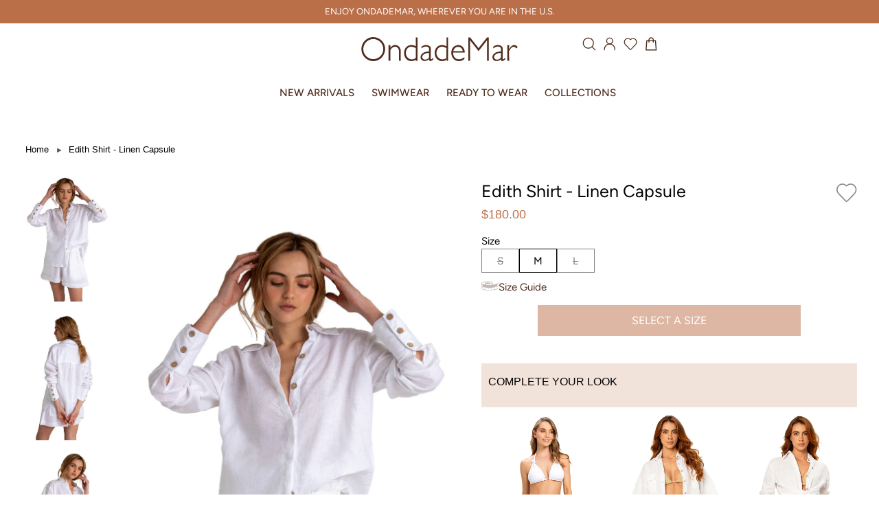

--- FILE ---
content_type: text/html; charset=utf-8
request_url: https://ondademar.com/products/edith-shirt-linen-capsule
body_size: 65376
content:
<!doctype html>
<html class="no-js" lang="en">
<head>


  <meta name="google-site-verification" content="7yt7HtZE1MXVeRY2r9yW2INZ7LvnTI5I34WCg6DT7tg" />


<link rel="alternate" href="https://ondademar.com/" hreflang="en-us" />
<link rel="alternate" href="https://ondademarmexico.com/" hreflang="es-mx" />
<link rel="alternate" href="https://ondademar.co/" hreflang="es-co" />
  
  <!-- fonts custom added-->
  <link href="//ondademar.com/cdn/shop/t/17/assets/fonts.css?v=42433223198260656191696266853" rel="stylesheet" type="text/css" media="all" />
  
  <!-- Theme-->
  <link href="//ondademar.com/cdn/shop/t/17/assets/styles.css?v=130389632504451805521764944116" rel="stylesheet" type="text/css" media="all" />
  <!-- Theme-->

  <link rel="stylesheet" href="https://cdnjs.cloudflare.com/ajax/libs/font-awesome/6.3.0/css/all.min.css" integrity="sha512-SzlrxWUlpfuzQ+pcUCosxcglQRNAq/DZjVsC0lE40xsADsfeQoEypE+enwcOiGjk/bSuGGKHEyjSoQ1zVisanQ==" crossorigin="anonymous" referrerpolicy="no-referrer" />
  
  <link href="//ondademar.com/cdn/shop/t/17/assets/custom-page-wishlist.scss.css?v=151208190379747264041696266950" rel="stylesheet" type="text/css" media="all" />
  

  <meta charset="utf-8" />
<meta name="viewport" content="width=device-width,initial-scale=1.0" />
<meta http-equiv="X-UA-Compatible" content="IE=edge">

<link rel="preconnect" href="https://cdn.shopify.com" crossorigin>
<link rel="preconnect" href="https://fonts.shopify.com" crossorigin>
<link rel="preconnect" href="https://monorail-edge.shopifysvc.com"><link rel="preload" as="font" href="//ondademar.com/cdn/fonts/playfair_display/playfairdisplay_n7.592b3435e0fff3f50b26d410c73ae7ec893f6910.woff2" type="font/woff2" crossorigin>
<link rel="preload" as="font" href="//ondademar.com/cdn/fonts/figtree/figtree_n4.3c0838aba1701047e60be6a99a1b0a40ce9b8419.woff2" type="font/woff2" crossorigin>
<link rel="preload" as="font" href="//ondademar.com/cdn/fonts/playfair_display/playfairdisplay_n7.592b3435e0fff3f50b26d410c73ae7ec893f6910.woff2" type="font/woff2" crossorigin>
<link rel="preload" as="font" href="//ondademar.com/cdn/fonts/playfair_display/playfairdisplay_n7.592b3435e0fff3f50b26d410c73ae7ec893f6910.woff2" type="font/woff2" crossorigin><link rel="preload" as="font" href="//ondademar.com/cdn/fonts/figtree/figtree_n7.2fd9bfe01586148e644724096c9d75e8c7a90e55.woff2" type="font/woff2" crossorigin><link rel="preload" as="font" href="//ondademar.com/cdn/fonts/figtree/figtree_i4.89f7a4275c064845c304a4cf8a4a586060656db2.woff2" type="font/woff2" crossorigin><link rel="preload" as="font" href="//ondademar.com/cdn/fonts/figtree/figtree_i7.06add7096a6f2ab742e09ec7e498115904eda1fe.woff2" type="font/woff2" crossorigin><link rel="preload" href="//ondademar.com/cdn/shop/t/17/assets/vendor.js?v=26564483382332717901696266913" as="script">
<link rel="preload" href="//ondademar.com/cdn/shop/t/17/assets/theme.js?v=164490713540460677371708555259" as="script"><link rel="canonical" href="https://ondademar.com/products/edith-shirt-linen-capsule" /><meta name="description" content="PRODUCT DETAILS CARE AND COMPOSITION SHIPPING &amp;amp; RETURNS SUSTAINABILITY Edith long sleeve shirt is a clasic silhouette 100% linen. A must-have basic for your summer days. Composition: 100% linen made in colombia *For garment care, we recommend: Hand wash with cold water. use gently soap. Do not wring. Do not tumble ">
<link rel="preload" as="font" href="//ondademar.com/cdn/fonts/figtree/figtree_n5.3b6b7df38aa5986536945796e1f947445832047c.woff2" type="font/woff2" crossorigin><link rel="preload" as="font" href="//ondademar.com/cdn/fonts/figtree/figtree_n6.9d1ea52bb49a0a86cfd1b0383d00f83d3fcc14de.woff2" type="font/woff2" crossorigin><meta name="theme-color" content="#bb6f48">


  <!-- Google Tag Manager cliente -->
  <!-- <script defer="defer">
    (function(w,d,s,l,i){w[l]=w[l]||[];w[l].push({'gtm.start':
    new Date().getTime(),event:'gtm.js'});var f=d.getElementsByTagName(s)[0],
    j=d.createElement(s),dl=l!='dataLayer'?'&l='+l:'';j.async=true;j.src=
    'https://www.googletagmanager.com/gtm.js?id='+i+dl;f.parentNode.insertBefore(j,f);
    })(window,document,'script','dataLayer','GTM-WVRD365');
  </script> -->
  <!-- End Google Tag Manager -->

  <!-- Google Tag Manager -->
  <script defer="defer">
    (function(w,d,s,l,i){w[l]=w[l]||[];w[l].push({'gtm.start':
    new Date().getTime(),event:'gtm.js'});var f=d.getElementsByTagName(s)[0],
    j=d.createElement(s),dl=l!='dataLayer'?'&l='+l:'';j.async=true;j.src=
    'https://www.googletagmanager.com/gtm.js?id='+i+dl;f.parentNode.insertBefore(j,f);
    })(window,document,'script','dataLayer','GTM-KZ353B');
  </script>
  <!-- End Google Tag Manager -->
 

  <!-- Meta Pixel Code -->
<script>
!function(f,b,e,v,n,t,s)
{if(f.fbq)return;n=f.fbq=function(){n.callMethod?
n.callMethod.apply(n,arguments):n.queue.push(arguments)};
if(!f._fbq)f._fbq=n;n.push=n;n.loaded=!0;n.version='2.0';
n.queue=[];t=b.createElement(e);t.async=!0;
t.src=v;s=b.getElementsByTagName(e)[0];
s.parentNode.insertBefore(t,s)}(window, document,'script',
'https://connect.facebook.net/en_US/fbevents.js');
fbq('init', '6318728248171082');
fbq('track', 'PageView');
</script>
<noscript><img height="1" width="1" style="display:none"
src="https://www.facebook.com/tr?id=6318728248171082&ev=PageView&noscript=1"
/></noscript>
<!-- End Meta Pixel Code -->

  <!-- Google tag (gtag.js) -->
  <script async src="https://www.googletagmanager.com/gtag/js?id=G-23RZCEFBZT"></script>
  <script>
    window.dataLayer = window.dataLayer || [];
    function gtag(){dataLayer.push(arguments);}
    gtag('js', new Date());
  
    gtag('config', 'G-23RZCEFBZT');
  </script>

   <script type="text/javascript" src="//ondademar.com/cdn/shop/t/17/assets/gtm.js?v=133419662353167926121696266856" defer=”defer”></script>


  <script type="text/javascript" defer="defer">

      

          gtag('event', 'page_view', {
            ecomm_prodid: 'shopify_USA_6852529094731_40061533716555',
            ecomm_pagetype: 'product',
            ecomm_totalvalue: '180.00'
          });

      

  </script>


  <!-- End Facebook Pixel Code -->

  <title>
    Edith Shirt - Linen Capsule
    
     &ndash; OndadeMar
  </title>

  <meta property="og:site_name" content="OndadeMar">
<meta property="og:url" content="https://ondademar.com/products/edith-shirt-linen-capsule">
<meta property="og:title" content="Edith Shirt - Linen Capsule">
<meta property="og:type" content="product">
<meta property="og:description" content="PRODUCT DETAILS CARE AND COMPOSITION SHIPPING &amp;amp; RETURNS SUSTAINABILITY Edith long sleeve shirt is a clasic silhouette 100% linen. A must-have basic for your summer days. Composition: 100% linen made in colombia *For garment care, we recommend: Hand wash with cold water. use gently soap. Do not wring. Do not tumble "><meta property="og:image" content="http://ondademar.com/cdn/shop/products/etbs005whts_201_270e4c6b-e76c-47ad-961e-89d8587dd157_1200x1200.jpg?v=1693862121">
  <meta property="og:image:secure_url" content="https://ondademar.com/cdn/shop/products/etbs005whts_201_270e4c6b-e76c-47ad-961e-89d8587dd157_1200x1200.jpg?v=1693862121">
  <meta property="og:image:width" content="1080">
  <meta property="og:image:height" content="1437"><meta property="og:price:amount" content="180.00">
  <meta property="og:price:currency" content="USD"><meta name="twitter:card" content="summary_large_image">
<meta name="twitter:title" content="Edith Shirt - Linen Capsule">
<meta name="twitter:description" content="PRODUCT DETAILS CARE AND COMPOSITION SHIPPING &amp;amp; RETURNS SUSTAINABILITY Edith long sleeve shirt is a clasic silhouette 100% linen. A must-have basic for your summer days. Composition: 100% linen made in colombia *For garment care, we recommend: Hand wash with cold water. use gently soap. Do not wring. Do not tumble ">





  
  <script src="//ondademar.com/cdn/shop/t/17/assets/theme-smk-utils.js?v=141799899272932481481696266950" defer="defer"></script>
  <script src="//ondademar.com/cdn/shop/t/17/assets/theme-smk-product.js?v=11550323458479805261696266950" defer="defer"></script>
<script>window.performance && window.performance.mark && window.performance.mark('shopify.content_for_header.start');</script><meta name="google-site-verification" content="TXXH6jlIJegl7uUGrbLks8C4SFNC7HtNCjMjk0-pvmw">
<meta name="google-site-verification" content="aqXErwIEtERiJ1J6LBen3E8bHejPo1evKLWcriyUpMA">
<meta id="shopify-digital-wallet" name="shopify-digital-wallet" content="/12916087/digital_wallets/dialog">
<meta name="shopify-checkout-api-token" content="ff79ea10ca7e2a25cee5debbd3878f0c">
<meta id="in-context-paypal-metadata" data-shop-id="12916087" data-venmo-supported="false" data-environment="production" data-locale="en_US" data-paypal-v4="true" data-currency="USD">
<link rel="alternate" type="application/json+oembed" href="https://ondademar.com/products/edith-shirt-linen-capsule.oembed">
<script async="async" src="/checkouts/internal/preloads.js?locale=en-US"></script>
<link rel="preconnect" href="https://shop.app" crossorigin="anonymous">
<script async="async" src="https://shop.app/checkouts/internal/preloads.js?locale=en-US&shop_id=12916087" crossorigin="anonymous"></script>
<script id="apple-pay-shop-capabilities" type="application/json">{"shopId":12916087,"countryCode":"US","currencyCode":"USD","merchantCapabilities":["supports3DS"],"merchantId":"gid:\/\/shopify\/Shop\/12916087","merchantName":"OndadeMar","requiredBillingContactFields":["postalAddress","email","phone"],"requiredShippingContactFields":["postalAddress","email","phone"],"shippingType":"shipping","supportedNetworks":["visa","masterCard","amex","discover","elo","jcb"],"total":{"type":"pending","label":"OndadeMar","amount":"1.00"},"shopifyPaymentsEnabled":true,"supportsSubscriptions":true}</script>
<script id="shopify-features" type="application/json">{"accessToken":"ff79ea10ca7e2a25cee5debbd3878f0c","betas":["rich-media-storefront-analytics"],"domain":"ondademar.com","predictiveSearch":true,"shopId":12916087,"locale":"en"}</script>
<script>var Shopify = Shopify || {};
Shopify.shop = "ondademar-colombia.myshopify.com";
Shopify.locale = "en";
Shopify.currency = {"active":"USD","rate":"1.0"};
Shopify.country = "US";
Shopify.theme = {"name":"ODM INTERNACIONAL 3.0","id":121567903819,"schema_name":"Showcase","schema_version":"4.0.9","theme_store_id":null,"role":"main"};
Shopify.theme.handle = "null";
Shopify.theme.style = {"id":null,"handle":null};
Shopify.cdnHost = "ondademar.com/cdn";
Shopify.routes = Shopify.routes || {};
Shopify.routes.root = "/";</script>
<script type="module">!function(o){(o.Shopify=o.Shopify||{}).modules=!0}(window);</script>
<script>!function(o){function n(){var o=[];function n(){o.push(Array.prototype.slice.apply(arguments))}return n.q=o,n}var t=o.Shopify=o.Shopify||{};t.loadFeatures=n(),t.autoloadFeatures=n()}(window);</script>
<script>
  window.ShopifyPay = window.ShopifyPay || {};
  window.ShopifyPay.apiHost = "shop.app\/pay";
  window.ShopifyPay.redirectState = null;
</script>
<script id="shop-js-analytics" type="application/json">{"pageType":"product"}</script>
<script defer="defer" async type="module" src="//ondademar.com/cdn/shopifycloud/shop-js/modules/v2/client.init-shop-cart-sync_C5BV16lS.en.esm.js"></script>
<script defer="defer" async type="module" src="//ondademar.com/cdn/shopifycloud/shop-js/modules/v2/chunk.common_CygWptCX.esm.js"></script>
<script type="module">
  await import("//ondademar.com/cdn/shopifycloud/shop-js/modules/v2/client.init-shop-cart-sync_C5BV16lS.en.esm.js");
await import("//ondademar.com/cdn/shopifycloud/shop-js/modules/v2/chunk.common_CygWptCX.esm.js");

  window.Shopify.SignInWithShop?.initShopCartSync?.({"fedCMEnabled":true,"windoidEnabled":true});

</script>
<script>
  window.Shopify = window.Shopify || {};
  if (!window.Shopify.featureAssets) window.Shopify.featureAssets = {};
  window.Shopify.featureAssets['shop-js'] = {"shop-cart-sync":["modules/v2/client.shop-cart-sync_ZFArdW7E.en.esm.js","modules/v2/chunk.common_CygWptCX.esm.js"],"init-fed-cm":["modules/v2/client.init-fed-cm_CmiC4vf6.en.esm.js","modules/v2/chunk.common_CygWptCX.esm.js"],"shop-button":["modules/v2/client.shop-button_tlx5R9nI.en.esm.js","modules/v2/chunk.common_CygWptCX.esm.js"],"shop-cash-offers":["modules/v2/client.shop-cash-offers_DOA2yAJr.en.esm.js","modules/v2/chunk.common_CygWptCX.esm.js","modules/v2/chunk.modal_D71HUcav.esm.js"],"init-windoid":["modules/v2/client.init-windoid_sURxWdc1.en.esm.js","modules/v2/chunk.common_CygWptCX.esm.js"],"shop-toast-manager":["modules/v2/client.shop-toast-manager_ClPi3nE9.en.esm.js","modules/v2/chunk.common_CygWptCX.esm.js"],"init-shop-email-lookup-coordinator":["modules/v2/client.init-shop-email-lookup-coordinator_B8hsDcYM.en.esm.js","modules/v2/chunk.common_CygWptCX.esm.js"],"init-shop-cart-sync":["modules/v2/client.init-shop-cart-sync_C5BV16lS.en.esm.js","modules/v2/chunk.common_CygWptCX.esm.js"],"avatar":["modules/v2/client.avatar_BTnouDA3.en.esm.js"],"pay-button":["modules/v2/client.pay-button_FdsNuTd3.en.esm.js","modules/v2/chunk.common_CygWptCX.esm.js"],"init-customer-accounts":["modules/v2/client.init-customer-accounts_DxDtT_ad.en.esm.js","modules/v2/client.shop-login-button_C5VAVYt1.en.esm.js","modules/v2/chunk.common_CygWptCX.esm.js","modules/v2/chunk.modal_D71HUcav.esm.js"],"init-shop-for-new-customer-accounts":["modules/v2/client.init-shop-for-new-customer-accounts_ChsxoAhi.en.esm.js","modules/v2/client.shop-login-button_C5VAVYt1.en.esm.js","modules/v2/chunk.common_CygWptCX.esm.js","modules/v2/chunk.modal_D71HUcav.esm.js"],"shop-login-button":["modules/v2/client.shop-login-button_C5VAVYt1.en.esm.js","modules/v2/chunk.common_CygWptCX.esm.js","modules/v2/chunk.modal_D71HUcav.esm.js"],"init-customer-accounts-sign-up":["modules/v2/client.init-customer-accounts-sign-up_CPSyQ0Tj.en.esm.js","modules/v2/client.shop-login-button_C5VAVYt1.en.esm.js","modules/v2/chunk.common_CygWptCX.esm.js","modules/v2/chunk.modal_D71HUcav.esm.js"],"shop-follow-button":["modules/v2/client.shop-follow-button_Cva4Ekp9.en.esm.js","modules/v2/chunk.common_CygWptCX.esm.js","modules/v2/chunk.modal_D71HUcav.esm.js"],"checkout-modal":["modules/v2/client.checkout-modal_BPM8l0SH.en.esm.js","modules/v2/chunk.common_CygWptCX.esm.js","modules/v2/chunk.modal_D71HUcav.esm.js"],"lead-capture":["modules/v2/client.lead-capture_Bi8yE_yS.en.esm.js","modules/v2/chunk.common_CygWptCX.esm.js","modules/v2/chunk.modal_D71HUcav.esm.js"],"shop-login":["modules/v2/client.shop-login_D6lNrXab.en.esm.js","modules/v2/chunk.common_CygWptCX.esm.js","modules/v2/chunk.modal_D71HUcav.esm.js"],"payment-terms":["modules/v2/client.payment-terms_CZxnsJam.en.esm.js","modules/v2/chunk.common_CygWptCX.esm.js","modules/v2/chunk.modal_D71HUcav.esm.js"]};
</script>
<script>(function() {
  var isLoaded = false;
  function asyncLoad() {
    if (isLoaded) return;
    isLoaded = true;
    var urls = ["https:\/\/formbuilder.hulkapps.com\/skeletopapp.js?shop=ondademar-colombia.myshopify.com","https:\/\/app.smashpops.com\/external\/v1\/d79bf3349d074fdd\/spps.js?shop=ondademar-colombia.myshopify.com","https:\/\/cdn.nfcube.com\/instafeed-2aeb176a70a6a80cd4bff228dfbe4766.js?shop=ondademar-colombia.myshopify.com"];
    for (var i = 0; i < urls.length; i++) {
      var s = document.createElement('script');
      s.type = 'text/javascript';
      s.async = true;
      s.src = urls[i];
      var x = document.getElementsByTagName('script')[0];
      x.parentNode.insertBefore(s, x);
    }
  };
  if(window.attachEvent) {
    window.attachEvent('onload', asyncLoad);
  } else {
    window.addEventListener('load', asyncLoad, false);
  }
})();</script>
<script id="__st">var __st={"a":12916087,"offset":-18000,"reqid":"f7850f59-0d50-45da-9842-b5caed22f146-1768745449","pageurl":"ondademar.com\/products\/edith-shirt-linen-capsule","u":"c797a546e5ae","p":"product","rtyp":"product","rid":6852529094731};</script>
<script>window.ShopifyPaypalV4VisibilityTracking = true;</script>
<script id="captcha-bootstrap">!function(){'use strict';const t='contact',e='account',n='new_comment',o=[[t,t],['blogs',n],['comments',n],[t,'customer']],c=[[e,'customer_login'],[e,'guest_login'],[e,'recover_customer_password'],[e,'create_customer']],r=t=>t.map((([t,e])=>`form[action*='/${t}']:not([data-nocaptcha='true']) input[name='form_type'][value='${e}']`)).join(','),a=t=>()=>t?[...document.querySelectorAll(t)].map((t=>t.form)):[];function s(){const t=[...o],e=r(t);return a(e)}const i='password',u='form_key',d=['recaptcha-v3-token','g-recaptcha-response','h-captcha-response',i],f=()=>{try{return window.sessionStorage}catch{return}},m='__shopify_v',_=t=>t.elements[u];function p(t,e,n=!1){try{const o=window.sessionStorage,c=JSON.parse(o.getItem(e)),{data:r}=function(t){const{data:e,action:n}=t;return t[m]||n?{data:e,action:n}:{data:t,action:n}}(c);for(const[e,n]of Object.entries(r))t.elements[e]&&(t.elements[e].value=n);n&&o.removeItem(e)}catch(o){console.error('form repopulation failed',{error:o})}}const l='form_type',E='cptcha';function T(t){t.dataset[E]=!0}const w=window,h=w.document,L='Shopify',v='ce_forms',y='captcha';let A=!1;((t,e)=>{const n=(g='f06e6c50-85a8-45c8-87d0-21a2b65856fe',I='https://cdn.shopify.com/shopifycloud/storefront-forms-hcaptcha/ce_storefront_forms_captcha_hcaptcha.v1.5.2.iife.js',D={infoText:'Protected by hCaptcha',privacyText:'Privacy',termsText:'Terms'},(t,e,n)=>{const o=w[L][v],c=o.bindForm;if(c)return c(t,g,e,D).then(n);var r;o.q.push([[t,g,e,D],n]),r=I,A||(h.body.append(Object.assign(h.createElement('script'),{id:'captcha-provider',async:!0,src:r})),A=!0)});var g,I,D;w[L]=w[L]||{},w[L][v]=w[L][v]||{},w[L][v].q=[],w[L][y]=w[L][y]||{},w[L][y].protect=function(t,e){n(t,void 0,e),T(t)},Object.freeze(w[L][y]),function(t,e,n,w,h,L){const[v,y,A,g]=function(t,e,n){const i=e?o:[],u=t?c:[],d=[...i,...u],f=r(d),m=r(i),_=r(d.filter((([t,e])=>n.includes(e))));return[a(f),a(m),a(_),s()]}(w,h,L),I=t=>{const e=t.target;return e instanceof HTMLFormElement?e:e&&e.form},D=t=>v().includes(t);t.addEventListener('submit',(t=>{const e=I(t);if(!e)return;const n=D(e)&&!e.dataset.hcaptchaBound&&!e.dataset.recaptchaBound,o=_(e),c=g().includes(e)&&(!o||!o.value);(n||c)&&t.preventDefault(),c&&!n&&(function(t){try{if(!f())return;!function(t){const e=f();if(!e)return;const n=_(t);if(!n)return;const o=n.value;o&&e.removeItem(o)}(t);const e=Array.from(Array(32),(()=>Math.random().toString(36)[2])).join('');!function(t,e){_(t)||t.append(Object.assign(document.createElement('input'),{type:'hidden',name:u})),t.elements[u].value=e}(t,e),function(t,e){const n=f();if(!n)return;const o=[...t.querySelectorAll(`input[type='${i}']`)].map((({name:t})=>t)),c=[...d,...o],r={};for(const[a,s]of new FormData(t).entries())c.includes(a)||(r[a]=s);n.setItem(e,JSON.stringify({[m]:1,action:t.action,data:r}))}(t,e)}catch(e){console.error('failed to persist form',e)}}(e),e.submit())}));const S=(t,e)=>{t&&!t.dataset[E]&&(n(t,e.some((e=>e===t))),T(t))};for(const o of['focusin','change'])t.addEventListener(o,(t=>{const e=I(t);D(e)&&S(e,y())}));const B=e.get('form_key'),M=e.get(l),P=B&&M;t.addEventListener('DOMContentLoaded',(()=>{const t=y();if(P)for(const e of t)e.elements[l].value===M&&p(e,B);[...new Set([...A(),...v().filter((t=>'true'===t.dataset.shopifyCaptcha))])].forEach((e=>S(e,t)))}))}(h,new URLSearchParams(w.location.search),n,t,e,['guest_login'])})(!0,!0)}();</script>
<script integrity="sha256-4kQ18oKyAcykRKYeNunJcIwy7WH5gtpwJnB7kiuLZ1E=" data-source-attribution="shopify.loadfeatures" defer="defer" src="//ondademar.com/cdn/shopifycloud/storefront/assets/storefront/load_feature-a0a9edcb.js" crossorigin="anonymous"></script>
<script crossorigin="anonymous" defer="defer" src="//ondademar.com/cdn/shopifycloud/storefront/assets/shopify_pay/storefront-65b4c6d7.js?v=20250812"></script>
<script data-source-attribution="shopify.dynamic_checkout.dynamic.init">var Shopify=Shopify||{};Shopify.PaymentButton=Shopify.PaymentButton||{isStorefrontPortableWallets:!0,init:function(){window.Shopify.PaymentButton.init=function(){};var t=document.createElement("script");t.src="https://ondademar.com/cdn/shopifycloud/portable-wallets/latest/portable-wallets.en.js",t.type="module",document.head.appendChild(t)}};
</script>
<script data-source-attribution="shopify.dynamic_checkout.buyer_consent">
  function portableWalletsHideBuyerConsent(e){var t=document.getElementById("shopify-buyer-consent"),n=document.getElementById("shopify-subscription-policy-button");t&&n&&(t.classList.add("hidden"),t.setAttribute("aria-hidden","true"),n.removeEventListener("click",e))}function portableWalletsShowBuyerConsent(e){var t=document.getElementById("shopify-buyer-consent"),n=document.getElementById("shopify-subscription-policy-button");t&&n&&(t.classList.remove("hidden"),t.removeAttribute("aria-hidden"),n.addEventListener("click",e))}window.Shopify?.PaymentButton&&(window.Shopify.PaymentButton.hideBuyerConsent=portableWalletsHideBuyerConsent,window.Shopify.PaymentButton.showBuyerConsent=portableWalletsShowBuyerConsent);
</script>
<script data-source-attribution="shopify.dynamic_checkout.cart.bootstrap">document.addEventListener("DOMContentLoaded",(function(){function t(){return document.querySelector("shopify-accelerated-checkout-cart, shopify-accelerated-checkout")}if(t())Shopify.PaymentButton.init();else{new MutationObserver((function(e,n){t()&&(Shopify.PaymentButton.init(),n.disconnect())})).observe(document.body,{childList:!0,subtree:!0})}}));
</script>
<link id="shopify-accelerated-checkout-styles" rel="stylesheet" media="screen" href="https://ondademar.com/cdn/shopifycloud/portable-wallets/latest/accelerated-checkout-backwards-compat.css" crossorigin="anonymous">
<style id="shopify-accelerated-checkout-cart">
        #shopify-buyer-consent {
  margin-top: 1em;
  display: inline-block;
  width: 100%;
}

#shopify-buyer-consent.hidden {
  display: none;
}

#shopify-subscription-policy-button {
  background: none;
  border: none;
  padding: 0;
  text-decoration: underline;
  font-size: inherit;
  cursor: pointer;
}

#shopify-subscription-policy-button::before {
  box-shadow: none;
}

      </style>

<script>window.performance && window.performance.mark && window.performance.mark('shopify.content_for_header.end');</script>
  <script defer="defer">
    document.documentElement.className = document.documentElement.className.replace('no-js', '');
    window.theme = window.theme || {};
    theme.money_format = "${{amount}}";
    theme.money_container = '.theme-money';
    theme.strings = {
      previous: "Previous",
      next: "Next",
      close: "Close",
      addressError: "Error looking up that address",
      addressNoResults: "No results for that address",
      addressQueryLimit: "You have exceeded the Google API usage limit. Consider upgrading to a \u003ca href=\"https:\/\/developers.google.com\/maps\/premium\/usage-limits\"\u003ePremium Plan\u003c\/a\u003e.",
      authError: "There was a problem authenticating your Google Maps API Key.",
      back: "Back",
      cartConfirmation: "You must agree to the terms and conditions before continuing.",
      loadMore: "Load more",
      infiniteScrollNoMore: "No more results",
      priceNonExistent: "Unavailable",
      buttonDefault: "Add to Cart ",
      buttonNoStock: "Out of stock",
      buttonNoVariant: "Unavailable",
      variantNoStock: "Sold out",
      unitPriceSeparator: " \/ ",
      colorBoxPrevious: "Previous",
      colorBoxNext: "Next",
      colorBoxClose: "Close",
      navigateHome: "Home",
      productAddingToCart: "Adding",
      productAddedToCart: "Added to cart",
      popupWasAdded: "was added to your cart",
      popupCheckout: "Checkout",
      popupContinueShopping: "Continue shopping",
      onlyXLeft: "[[ quantity ]] in stock",
      priceSoldOut: "Sold Out",
      loading: "Loading...",
      viewCart: "View cart",
      page: "Page {{ page }}",
      imageSlider: "Image slider"
    };
    theme.routes = {
      search_url: '/search',
      cart_url: '/cart',
      cart_add_url: '/cart/add',
      checkout: '/checkout'
    };
    theme.settings = {
      productImageParallax: true,
      animationEnabledDesktop: true,
      animationEnabledMobile: false
    };

    theme.checkViewportFillers = function(){
      var toggleState = false;
      var elPageContent = document.getElementById('page-content');
      if(elPageContent) {
        var elOverlapSection = elPageContent.querySelector('.header-overlap-section');
        if (elOverlapSection) {
          var padding = parseInt(getComputedStyle(elPageContent).getPropertyValue('padding-top'));
          toggleState = ((Math.round(elOverlapSection.offsetTop) - padding) === 0);
        }
      }
      if(toggleState) {
        document.getElementsByTagName('body')[0].classList.add('header-section-overlap');
      } else {
        document.getElementsByTagName('body')[0].classList.remove('header-section-overlap');
      }
    };

    theme.assessAltLogo = function(){
      var elsOverlappers = document.querySelectorAll('.needs-alt-logo');
      var useAltLogo = false;
      if(elsOverlappers.length) {
        var elSiteControlInner = document.querySelector('#site-control .site-control__inner');
        var headerMid = elSiteControlInner?.offsetTop + elSiteControlInner?.offsetParent?.offsetTop + elSiteControlInner?.offsetHeight / 2;
        Array.prototype.forEach.call(elsOverlappers, function(el, i){
          var thisTop = el.getBoundingClientRect().top + document.body.scrollTop;
          var thisBottom = thisTop + el.offsetHeight;
          if(headerMid > thisTop && headerMid < thisBottom) {
            useAltLogo = true;
            return false;
          }
        });
      }
      if(useAltLogo) {
        document.getElementsByTagName('body')[0].classList.add('use-alt-logo');
      } else {
        document.getElementsByTagName('body')[0].classList.remove('use-alt-logo');
      }
    };
  </script>


  <!-- "snippets/pagefly-header.liquid" was not rendered, the associated app was uninstalled -->
  <!-- QIKIFY NAVIGATOR START --> <script id="qikify-navigator"> 'use strict'; var shopifyCurrencyFormat = "${{amount}}"; var shopifyLinkLists = [{ id: "main-menu", title: "Main menu", items: [], },{ id: "footer", title: "Footer menu A", items: ["/pages/help#faq","https://ondademar.com/pages/data-update","/pages/contact-us","https://ondademar.com/pages/terms-and-conditions",], },{ id: "customer-service", title: "Customer Service", items: ["https://ondademar.com/pages/privacy-policy","https://ondademar.com/pages/returns-exchanges",], },{ id: "new_menu", title: "New_Menu", items: ["/collections/women-1",], },{ id: "412862578763-child-376e76be3bfc0a9d57319e623cd50711-legacy-swimwear", title: "Swimwear", items: ["/collections/women-1",], },{ id: "412862709835-child-05570855473c03df7a4546b03dcb20b1-legacy-women", title: "Women", items: ["/collections/solids","/collections/women-1",], },{ id: "menu-2022", title: "Menu 2022", items: ["https://ondademar.com/collections/all-swimsuits-and-swimwear","https://ondademar.com/collections/resortwear-and-beachwear","/collections/bikinis-and-swimsuits",], },{ id: "415846989899-child-d62207f34f224cbc32324197a7837b95-legacy-swimwear", title: "SWIMWEAR", items: ["https://ondademar.com/collections/bikinis-and-swimsuits","https://ondademar.com/collections/one-piece-swimsuit","https://ondademar.com/collections/solids","https://ondademar.com/collections/all-swimsuits-and-swimwear",], },{ id: "footer-menu-b", title: "Footer Menu B", items: ["/pages/gift-card","/pages/reviews","/pages/look-book",], },{ id: "footer-menu-c", title: "Footer Menu C", items: ["/","/","/",], },{ id: "415847317579-child-df2a5f616380ce06c4846d01fe549129-legacy-collections", title: "Collections", items: ["/collections/collection-delmare","/collections/collection-dore","/collections/collection-enchanted-nature","/collections/collection-everyday","/collections/collection-horizons","https://ondademar.com/collections/media-luna","/collections/collection-sicilia",], },{ id: "415847284811-child-354bfe47dbb25b4d8aa850ef65a0d846-legacy-ready-to-wear", title: "READY TO WEAR", items: ["https://ondademar.com/collections/beachwear-coverups","https://ondademar.com/collections/dresses","https://ondademar.com/collections/shirts","https://ondademar.com/collections/skirts","https://ondademar.com/collections/kimonos","https://ondademar.com/collections/panths","https://ondademar.com/collections/resortwear-and-beachwear",], },{ id: "men-3-0", title: "Menú 3.0", items: ["https://ondademar.com/collections/new-arrivals","https://ondademar.com/collections/all-swimsuits-and-swimwear","https://ondademar.com/collections/resortwear-and-beachwear","https://ondademar.com/collections/all-products",], },{ id: "417742913611-child-10e495e39d4112b118ff7e36537db49b-legacy-new-arrivals", title: "NEW ARRIVALS", items: ["https://ondademar.com/collections/new-arrivals",], },{ id: "417742946379-child-c5785d1a82721b05445673aa8f2a4d22-legacy-new-arrivals", title: "NEW ARRIVALS", items: ["/collections/onda","https://ondademar.com/collections/oceana-1","https://ondademar.com/collections/salina-1","https://ondademar.com/collections/bruma",], },{ id: "417743208523-child-0de602489e0837acf1a085b5993573e9-legacy-ready-to-wear", title: "READY TO WEAR", items: ["https://ondademar.com/collections/resortwear-and-beachwear","https://ondademar.com/collections/men-collection","https://ondademar.com/collections/kids",], },{ id: "417743339595-child-70bea9828b311253373082684f83d220-legacy-woman", title: "WOMAN", items: ["https://ondademar.com/collections/beachwear-coverups","https://ondademar.com/collections/dresses","https://ondademar.com/collections/shirts","https://ondademar.com/collections/skirts","https://ondademar.com/collections/pants","https://ondademar.com/collections/accesories","https://ondademar.com/collections/resortwear-and-beachwear",], },{ id: "417754415179-child-bb50333d507178e0554bcdf2dd5012ce-legacy-swimwear", title: "SWIMWEAR", items: ["https://ondademar.com/collections/all-swimsuits-and-swimwear",], },{ id: "417754447947-child-a20104e6d38fc778d308b77a2f866313-legacy-swimwear", title: "SWIMWEAR", items: ["https://ondademar.com/collections/bikinis-and-swimsuits","https://ondademar.com/collections/one-piece-swimsuit","https://ondademar.com/collections/solids","https://ondademar.com/collections/all-swimsuits-and-swimwear",], },{ id: "417754906699-child-c27a14fad7cf0696871d1c2a193b792f-legacy-collections", title: "COLLECTIONS", items: ["/collections/all-products","/collections/all-products",], },{ id: "417757593675-child-fc4c06b3728d01b49a4c1f564fdb9ce1-legacy-collections", title: "COLLECTIONS", items: ["https://ondademar.com/collections/onda?page=3","https://ondademar.com/collections/oceana-1","https://ondademar.com/collections/salina-1","https://ondademar.com/collections/origen","https://ondademar.com/collections/summer-glam","https://ondademar.com/collections/coleccion-mar","https://ondademar.com/collections/blossom-stories","https://ondademar.com/collections/colorfull-luxury-collection","https://ondademar.com/collections/media-luna","https://ondademar.com/collections/collection-everyday","https://ondademar.com/collections/men-collection",], },{ id: "422493454411-child-2cd335c4e1d3e9fdcb0417b96076d952-legacy-men", title: "MEN", items: ["https://ondademar.com/collections/short","https://ondademar.com/collections/men-collection",], },{ id: "425170370635-child-64ffdd6c68f82f6cc3a73c134c55cbc2-legacy", title: ".", items: ["https://ondademar.com/collections/kids","https://ondademar.com/collections/essentials","https://ondademar.com/collections/collection-horizons","https://ondademar.com/collections/collection-sicilia","https://ondademar.com/collections/linen-capsule","https://ondademar.com/collections/collection-dore","https://ondademar.com/collections/collection-delmare","https://ondademar.com/collections/collection-enchanted-nature","https://ondademar.com/collections/all-products",], },{ id: "customer-account-main-menu", title: "Customer account main menu", items: ["/","https://account.ondademar.com/orders?locale=en&region_country=US",], },{ id: "447307808843-child-f93566245f1c1b90c842fe4708676664-legacy-kids", title: "KIDS", items: ["https://ondademar.com/collections/kids",], },{ id: "footer-menu", title: "Footer Menu", items: ["/","/","/","/",], },{ id: "new-footer", title: "new-footer", items: ["/","/","/","/",], },{ id: "new-mega-menu", title: "NEW MEGA MENU", items: ["/","/","/","/","/","/",], },{ id: "496508928075-child-5efe3ad1b37e51434c5e31576a107415-legacy-new-arrivals", title: "NEW ARRIVALS", items: ["/",], },{ id: "496509157451-child-24839dac6c0e9984c3e5bd53e6fee6ed-legacy-new-arrivals", title: "NEW ARRIVALS", items: ["/collections/all-products",], },]; window.shopifyLinkLists = shopifyLinkLists; window.shopifyCurrencyFormat = shopifyCurrencyFormat; </script> <!-- QIKIFY NAVIGATOR END -->
  <script id="qikify-smartmenu-status" type="application/json">0</script>
<script id="qikify-smartmenu-data" type="application/json">{"menu_selector":"navigator","theme_selector":"all","transition":"fade","trigger":"hover","show_indicator":true,"show_mobile_indicator":true,"submenu_fullwidth":true,"menu_height":"50","alignment":"center","root_padding":"10","navigator":{"id":"main-menu","title":"Main menu","items":["\/collections\/ver-todo-lo-ultimo","\/collections\/vestidos-de-bano","\/collections\/regalos-para-mama","\/pages\/treasure-collector-2","\/blogs\/blog"]},"mobile_navigator":{"id":"main-menu","title":"Main menu","items":["\/collections\/ver-todo-lo-ultimo","\/collections\/vestidos-de-bano","\/collections\/regalos-para-mama","\/pages\/treasure-collector-2","\/blogs\/blog"]},"megamenu":[{"setting":{"item_layout":"text","submenu_type":"flyout","submenu_mega_position":"fullwidth","title":"NEW COLLECTION","url":{"type":{"id":"collection","icon":["fas","columns"],"name":"Collection"},"collection":{"id":161482965067,"handle":"new","title":"NEW ONDADEMAR","image":null}}},"id":"tmenu-menu-597283","menus":[],"hide_submenu":false},{"setting":{"item_layout":"text","submenu_type":"tab","submenu_mega_position":"fullwidth","title":"SWIM","disable_link":true},"id":"tmenu-menu-168760","menus":[{"setting":{"item_layout":"text","title":"All Collections","item_display":true,"column_width":4,"url":{"type":{"id":"collection","icon":["fas","columns"],"name":"Collection"},"collection":{"id":161482080331,"handle":"women","title":"Women OdM","image":null}},"badge":true,"disable_link":true},"id":"tmenu-menu-384374","menus":[{"setting":{"item_layout":"text","title":"WOMEN","url":{"type":{"id":"collection","icon":["fas","columns"],"name":"Collection"},"collection":{"id":"260925063243","handle":"women-1","title":"WOMEN","image":null}},"item_display":true},"id":"tmenu-menu-736743","menus":[{"id":"tmenu-menu-717508","setting":{"item_layout":"icon","title":"One Piece","url":{"type":{"id":"collection","icon":["fas","columns"],"name":"Collection"},"collection":{"id":"161482604619","handle":"one-piece","title":"WOMEN ONE PIECE","image":{"altText":null,"id":"965882806347","originalSrc":"https:\/\/cdn.shopify.com\/s\/files\/1\/1291\/6087\/collections\/ONEPIECE.png?v=1614095372","src":"https:\/\/cdn.shopify.com\/s\/files\/1\/1291\/6087\/collections\/ONEPIECE.png?v=1614095372"}}},"badge":false,"badge_color":"#D0021B","badge_bg":"#D0021B","item_display":false},"menus":[]},{"id":"tmenu-menu-723042","setting":{"item_layout":"icon","title":"Top","url":{"type":{"id":"collection","icon":["fas","columns"],"name":"Collection"},"collection":{"id":"260544659531","handle":"tops","title":"TOPS","image":null}},"badge":false,"badge_color":"#D0021B","badge_bg":"#D0021B","item_display":false},"menus":[]},{"id":"tmenu-menu-401612","setting":{"item_layout":"icon","title":"Bottom","url":{"type":{"id":"collection","icon":["fas","columns"],"name":"Collection"},"collection":{"id":"260544790603","handle":"bottoms","title":"BOTTOMS","image":null}},"badge":false,"badge_color":"#D0021B","badge_bg":"#D0021B","item_display":false},"menus":[]}],"hide_submenu":false},{"setting":{"item_layout":"text","title":"MEN","url":{"type":{"id":"collection","icon":["fas","columns"],"name":"Collection"},"collection":{"id":"260924538955","handle":"men-1","title":"MEN","image":null}},"item_display":true},"id":"tmenu-menu-948633","menus":[{"id":"tmenu-menu-271473","setting":{"item_layout":"icon","title":"Swimshort","url":{"type":{"id":"collection","icon":["fas","columns"],"name":"Collection"},"collection":{"id":"260924538955","handle":"men-1","title":"MEN","image":null}},"badge":false,"badge_color":"#D0021B","badge_bg":"#D0021B","item_display":false},"menus":[]}],"hide_submenu":false},{"setting":{"item_layout":"text","title":"KIDS","url":{"type":{"id":"collection","icon":["fas","columns"],"name":"Collection"},"collection":{"id":"260924866635","handle":"kids-1","title":"KIDS","image":null}},"item_display":true},"id":"tmenu-menu-965469","menus":[{"id":"tmenu-menu-259593","setting":{"item_layout":"icon","title":"Boys","url":{"type":{"id":"collection","icon":["fas","columns"],"name":"Collection"},"collection":{"id":"260507861067","handle":"boys-seatropic","title":"BOYS","image":null}},"badge":false,"badge_color":"#D0021B","badge_bg":"#D0021B","item_display":false},"menus":[]},{"id":"tmenu-menu-715342","setting":{"item_layout":"icon","title":"Girls","url":{"type":{"id":"collection","icon":["fas","columns"],"name":"Collection"},"collection":{"id":"161482473547","handle":"girl","title":"GIRL","image":null}},"badge":false,"badge_color":"#D0021B","badge_bg":"#D0021B","item_display":false},"menus":[]},{"id":"tmenu-menu-277313","setting":{"item_layout":"icon","title":"Baby","url":{"type":{"id":"collection","icon":["fas","columns"],"name":"Collection"},"collection":{"id":161485684811,"handle":"women-sale","title":"WOMEN SALE","image":null}},"badge":false,"badge_color":"#D0021B","badge_bg":"#D0021B","item_display":false},"menus":[]}],"hide_submenu":false}],"hide_submenu":true},{"setting":{"item_layout":"text","title":"High Summer","item_display":true,"column_width":4,"url":{"type":{"id":"collection","icon":["fas","columns"],"name":"Collection"},"collection":{"id":"260924899403","handle":"high-summer","title":"HIGH SUMMER","image":null}},"badge":true,"disable_link":false},"id":"tmenu-menu-491466","menus":[{"setting":{"item_layout":"text","title":"WOMEN","url":{"type":{"id":"collection","icon":["fas","columns"],"name":"Collection"},"collection":{"id":"260925161547","handle":"women-high-summer","title":"WOMEN HIGH SUMMER","image":null}},"item_display":true},"id":"tmenu-menu-509804","menus":[{"id":"tmenu-menu-192827","setting":{"item_layout":"icon","title":"One Piece","url":{"type":{"id":"collection","icon":["fas","columns"],"name":"Collection"},"collection":{"id":"260925358155","handle":"one-piece-high-summer","title":"ONE PIECE HIGH SUMMER","image":null}},"badge":false,"badge_color":"#D0021B","badge_bg":"#D0021B","item_display":false},"menus":[]},{"id":"tmenu-menu-769858","setting":{"item_layout":"icon","title":"Top","url":{"type":{"id":"collection","icon":["fas","columns"],"name":"Collection"},"collection":{"id":"260925227083","handle":"tops-high-summer-2","title":"TOPS HIGH SUMMER","image":null}},"badge":false,"badge_color":"#D0021B","badge_bg":"#D0021B","item_display":false,"disable_link":false},"menus":[]},{"id":"tmenu-menu-284045","setting":{"item_layout":"icon","title":"Bottom","url":{"type":{"id":"collection","icon":["fas","columns"],"name":"Collection"},"collection":{"id":"260924932171","handle":"bottom-high-summer","title":"BOTTOM HIGH SUMMER","image":null}},"badge":false,"badge_color":"#D0021B","badge_bg":"#D0021B","item_display":false},"menus":[]}],"hide_submenu":true},{"setting":{"item_layout":"text","title":"MEN","url":{"type":{"id":"collection","icon":["fas","columns"],"name":"Collection"},"collection":null},"item_display":true,"disable_link":true,"hidden_desktop":true,"hidden_mobile":true},"id":"tmenu-menu-320588","menus":[{"id":"tmenu-menu-918625","setting":{"item_layout":"icon","title":"Swimshort","url":{"type":{"id":"collection","icon":["fas","columns"],"name":"Collection"},"collection":{"id":"260507795531","handle":"men-swimshorts","title":"MEN SWIMSHORTS","image":null}},"badge":false,"badge_color":"#D0021B","badge_bg":"#D0021B","item_display":false},"menus":[]}],"hide_submenu":false},{"setting":{"item_layout":"text","title":"KIDS","url":{"type":{"id":"collection","icon":["fas","columns"],"name":"Collection"},"collection":{"id":"260507828299","handle":"kids-seatropic","title":"KIDS SEATROPIC","image":null}},"item_display":true,"disable_link":true,"hidden_desktop":true,"hidden_mobile":true},"id":"tmenu-menu-882760","menus":[{"id":"tmenu-menu-977295","setting":{"item_layout":"icon","title":"Boys","url":{"type":{"id":"collection","icon":["fas","columns"],"name":"Collection"},"collection":{"id":"260507861067","handle":"boys-seatropic","title":"BOYS SEATROPIC","image":null}},"badge":false,"badge_color":"#D0021B","badge_bg":"#D0021B","item_display":false},"menus":[]},{"id":"tmenu-menu-502805","setting":{"item_layout":"icon","title":"Girls","url":{"type":{"id":"collection","icon":["fas","columns"],"name":"Collection"},"collection":{"id":"260508123211","handle":"girls-seatropic","title":"GIRLS SEATROPIC","image":null}},"badge":false,"badge_color":"#D0021B","badge_bg":"#D0021B","item_display":false},"menus":[]},{"id":"tmenu-menu-136293","setting":{"item_layout":"icon","title":"Baby","url":{"type":{"id":"collection","icon":["fas","columns"],"name":"Collection"},"collection":{"id":"260508155979","handle":"baby-seatropic","title":"BABY SEATROPIC","image":null}},"badge":false,"badge_color":"#D0021B","badge_bg":"#D0021B","item_display":false},"menus":[]}],"hide_submenu":false}],"hide_submenu":true},{"setting":{"item_layout":"text","title":"Seatropic","item_display":true,"column_width":4,"url":{"type":{"id":"collection","icon":["fas","columns"],"name":"Collection"},"collection":{"id":161482080331,"handle":"women","title":"Women OdM","image":null}},"badge":true,"disable_link":true},"id":"tmenu-menu-891788","menus":[{"setting":{"item_layout":"text","title":"WOMEN","url":{"type":{"id":"collection","icon":["fas","columns"],"name":"Collection"},"collection":{"id":"260647223371","handle":"mujer-seatropic","title":"MUJER SEATROPIC","image":null}},"item_display":true},"id":"tmenu-menu-868151","menus":[{"id":"tmenu-menu-885112","setting":{"item_layout":"icon","title":"One Piece","url":{"type":{"id":"collection","icon":["fas","columns"],"name":"Collection"},"collection":{"id":"260507598923","handle":"one-piece-1","title":"ONE PIECE SEATROPIC","image":null}},"badge":false,"badge_color":"#D0021B","badge_bg":"#D0021B","item_display":false},"menus":[]},{"id":"tmenu-menu-526831","setting":{"item_layout":"icon","title":"Top","url":{"type":{"id":"collection","icon":["fas","columns"],"name":"Collection"},"collection":{"id":"260507205707","handle":"tops-seatropic","title":"TOPS SEATROPIC","image":null}},"badge":false,"badge_color":"#D0021B","badge_bg":"#D0021B","item_display":false,"disable_link":false},"menus":[]},{"id":"tmenu-menu-741079","setting":{"item_layout":"icon","title":"Bottom","url":{"type":{"id":"collection","icon":["fas","columns"],"name":"Collection"},"collection":{"id":"260507402315","handle":"bottom-seatropic","title":"BOTTOMS SEATROPIC","image":null}},"badge":false,"badge_color":"#D0021B","badge_bg":"#D0021B","item_display":false},"menus":[]}],"hide_submenu":true},{"setting":{"item_layout":"text","title":"MEN","url":{"type":{"id":"collection","icon":["fas","columns"],"name":"Collection"},"collection":null},"item_display":true},"id":"tmenu-menu-610146","menus":[{"id":"tmenu-menu-883060","setting":{"item_layout":"icon","title":"Swimshort","url":{"type":{"id":"collection","icon":["fas","columns"],"name":"Collection"},"collection":{"id":"260507795531","handle":"men-swimshorts","title":"MEN SWIMSHORTS","image":null}},"badge":false,"badge_color":"#D0021B","badge_bg":"#D0021B","item_display":false},"menus":[]}],"hide_submenu":false},{"setting":{"item_layout":"text","title":"KIDS","url":{"type":{"id":"collection","icon":["fas","columns"],"name":"Collection"},"collection":{"id":"260507828299","handle":"kids-seatropic","title":"KIDS SEATROPIC","image":null}},"item_display":true},"id":"tmenu-menu-936461","menus":[{"id":"tmenu-menu-366555","setting":{"item_layout":"icon","title":"Boys","url":{"type":{"id":"collection","icon":["fas","columns"],"name":"Collection"},"collection":{"id":"260507861067","handle":"boys-seatropic","title":"BOYS SEATROPIC","image":null}},"badge":false,"badge_color":"#D0021B","badge_bg":"#D0021B","item_display":false},"menus":[]},{"id":"tmenu-menu-261454","setting":{"item_layout":"icon","title":"Girls","url":{"type":{"id":"collection","icon":["fas","columns"],"name":"Collection"},"collection":{"id":"260508123211","handle":"girls-seatropic","title":"GIRLS SEATROPIC","image":null}},"badge":false,"badge_color":"#D0021B","badge_bg":"#D0021B","item_display":false},"menus":[]},{"id":"tmenu-menu-885384","setting":{"item_layout":"icon","title":"Baby","url":{"type":{"id":"collection","icon":["fas","columns"],"name":"Collection"},"collection":{"id":"260508155979","handle":"baby-seatropic","title":"BABY SEATROPIC","image":null}},"badge":false,"badge_color":"#D0021B","badge_bg":"#D0021B","item_display":false},"menus":[]}],"hide_submenu":false}],"hide_submenu":true},{"setting":{"item_layout":"text","title":"Cruise","item_display":true,"column_width":4,"url":{"type":{"id":"collection","icon":["fas","columns"],"name":"Collection"},"collection":{"id":"167895138379","handle":"cruise20","title":"CRUISE","image":null}},"badge":true,"disable_link":false},"id":"tmenu-menu-493766","menus":[{"setting":{"item_layout":"text","title":"WOMEN","url":{"type":{"id":"collection","icon":["fas","columns"],"name":"Collection"},"collection":{"id":"167895138379","handle":"cruise20","title":"CRUISE","image":null}},"item_display":true},"id":"tmenu-menu-580657","menus":[{"id":"tmenu-menu-851384","setting":{"item_layout":"icon","title":"One Piece","url":{"type":{"id":"collection","icon":["fas","columns"],"name":"Collection"},"collection":{"id":"260507926603","handle":"one-piece-cruise","title":"ONE PIECE CRUISE","image":null}},"badge":false,"badge_color":"#D0021B","badge_bg":"#D0021B","item_display":false},"menus":[]},{"id":"tmenu-menu-689668","setting":{"item_layout":"icon","title":"Top","url":{"type":{"id":"collection","icon":["fas","columns"],"name":"Collection"},"collection":{"id":"260508090443","handle":"top-cruise","title":"TOP CRUISE","image":null}},"badge":false,"badge_color":"#D0021B","badge_bg":"#D0021B","item_display":false},"menus":[]},{"id":"tmenu-menu-615404","setting":{"item_layout":"icon","title":"Bottom","url":{"type":{"id":"collection","icon":["fas","columns"],"name":"Collection"},"collection":{"id":"260507959371","handle":"bottom-cruise","title":"BOTTOM CRUISE","image":null}},"badge":false,"badge_color":"#D0021B","badge_bg":"#D0021B","item_display":false},"menus":[]}]},{"setting":{"item_layout":"text","title":"MEN","url":{"type":{"id":"collection","icon":["fas","columns"],"name":"Collection"},"collection":null},"item_display":true,"disable_link":true,"hidden_desktop":true,"hidden_mobile":true},"id":"tmenu-menu-446612","menus":[{"id":"tmenu-menu-992982","setting":{"item_layout":"icon","title":"Swimshort","url":{"type":{"id":"collection","icon":["fas","columns"],"name":"Collection"},"collection":{"id":161485684811,"handle":"women-sale","title":"WOMEN SALE","image":null}},"badge":false,"badge_color":"#D0021B","badge_bg":"#D0021B","item_display":false},"menus":[]}]},{"setting":{"item_layout":"text","title":"KIDS","url":{"type":{"id":"collection","icon":["fas","columns"],"name":"Collection"},"collection":{"id":"260925423691","handle":"kids-cruise","title":"KIDS CRUISE","image":null}},"item_display":true},"id":"tmenu-menu-593264","menus":[{"id":"tmenu-menu-248419","setting":{"item_layout":"icon","title":"Boys","url":{"type":{"id":"collection","icon":["fas","columns"],"name":"Collection"},"collection":{"id":"260925554763","handle":"boys-cruise","title":"BOYS CRUISE","image":null},"filter":""},"badge":false,"badge_color":"#D0021B","badge_bg":"#D0021B","item_display":false},"menus":[]},{"id":"tmenu-menu-366368","setting":{"item_layout":"icon","title":"Girls","url":{"type":{"id":"collection","icon":["fas","columns"],"name":"Collection"},"collection":{"id":"260925489227","handle":"girl-cruise","title":"GIRL CRUISE","image":null}},"badge":false,"badge_color":"#D0021B","badge_bg":"#D0021B","item_display":false},"menus":[]},{"id":"tmenu-menu-627586","setting":{"item_layout":"icon","title":"Baby","url":{"type":{"id":"collection","icon":["fas","columns"],"name":"Collection"},"collection":{"id":161485684811,"handle":"women-sale","title":"WOMEN SALE","image":null}},"badge":false,"badge_color":"#D0021B","badge_bg":"#D0021B","item_display":false,"disable_link":true,"hidden_desktop":true,"hidden_mobile":true},"menus":[]}]}],"hide_submenu":false},{"setting":{"item_layout":"text","title":"Everyday","item_display":true,"column_width":4,"url":{"type":{"id":"collection","icon":["fas","columns"],"name":"Collection"},"collection":{"id":161482080331,"handle":"women","title":"Women OdM","image":null}},"badge":true,"disable_link":true},"id":"tmenu-menu-962186","menus":[{"setting":{"item_layout":"text","title":"WOMEN","url":{"type":{"id":"collection","icon":["fas","columns"],"name":"Collection"},"collection":{"id":"168346157131","handle":"evy","title":"EVERYDAY","image":null}},"item_display":true},"id":"tmenu-menu-350863","menus":[{"id":"tmenu-menu-971117","setting":{"item_layout":"icon","title":"One Piece","url":{"type":{"id":"collection","icon":["fas","columns"],"name":"Collection"},"collection":{"id":"168346157131","handle":"evy","title":"EVERYDAY","image":null}},"badge":false,"badge_color":"#D0021B","badge_bg":"#D0021B","item_display":false},"menus":[]},{"id":"tmenu-menu-395101","setting":{"item_layout":"icon","title":"Top","url":{"type":{"id":"collection","icon":["fas","columns"],"name":"Collection"},"collection":{"id":"260543643723","handle":"top-everyday","title":"TOP EVERYDAY","image":null}},"badge":false,"badge_color":"#D0021B","badge_bg":"#D0021B","item_display":false},"menus":[]},{"id":"tmenu-menu-373333","setting":{"item_layout":"icon","title":"Bottom","url":{"type":{"id":"collection","icon":["fas","columns"],"name":"Collection"},"collection":{"id":"260543774795","handle":"bottom-everyday","title":"BOTTOM EVERYDAY","image":null}},"badge":false,"badge_color":"#D0021B","badge_bg":"#D0021B","item_display":false},"menus":[]}]}],"hide_submenu":false}],"hide_submenu":false},{"setting":{"item_layout":"text","submenu_type":"tab","submenu_mega_position":"fullwidth","title":"RESORT WEAR","disable_link":true},"id":"tmenu-menu-948326","menus":[{"setting":{"item_layout":"text","title":"Women","item_display":true,"column_width":4,"url":{"type":{"id":"collection","icon":["fas","columns"],"name":"Collection"},"collection":{"id":161482080331,"handle":"women","title":"Women OdM","image":null}},"badge":true,"disable_link":true},"id":"tmenu-menu-460700","menus":[{"setting":{"item_layout":"text","title":"VIEW ALL","url":{"type":{"id":"collection","icon":["fas","columns"],"name":"Collection"},"collection":{"id":"260924440651","handle":"resort-wear-1","title":"RESORT WEAR","image":{"altText":null,"id":"1604026204235","originalSrc":"https:\/\/cdn.shopify.com\/s\/files\/1\/1291\/6087\/collections\/PUNALUU-CATEGORIAS_REDISENO_ODM-03.png?v=1617985112","src":"https:\/\/cdn.shopify.com\/s\/files\/1\/1291\/6087\/collections\/PUNALUU-CATEGORIAS_REDISENO_ODM-03.png?v=1617985112"}}},"item_display":true},"id":"tmenu-menu-102854","menus":[{"id":"tmenu-menu-381550","setting":{"item_layout":"icon","title":"Shirt","url":{"type":{"id":"collection","icon":["fas","columns"],"name":"Collection"},"collection":{"id":"261004656715","handle":"shirt-women","title":"SHIRT WOMEN","image":null}},"badge":false,"badge_color":"#D0021B","badge_bg":"#D0021B","item_display":false,"disable_link":false,"hidden_desktop":false,"hidden_mobile":false},"menus":[]},{"id":"tmenu-menu-190116","setting":{"item_layout":"icon","title":"Pants","url":{"type":{"id":"collection","icon":["fas","columns"],"name":"Collection"},"collection":{"id":"261004591179","handle":"pants-women","title":"PANTS WOMEN","image":null}},"badge":false,"badge_color":"#D0021B","badge_bg":"#D0021B","item_display":false,"disable_link":false,"hidden_desktop":false,"hidden_mobile":false},"menus":[]},{"id":"tmenu-menu-103642","setting":{"item_layout":"icon","title":"Tie On","url":{"type":{"id":"collection","icon":["fas","columns"],"name":"Collection"},"collection":{"id":"261004787787","handle":"tie-on","title":"TIE ON","image":null}},"badge":false,"badge_color":"#D0021B","badge_bg":"#D0021B","item_display":false,"hidden_desktop":false,"hidden_mobile":false,"disable_link":false},"menus":[]},{"id":"tmenu-menu-116772","setting":{"item_layout":"icon","title":"Dress","url":{"type":{"id":"collection","icon":["fas","columns"],"name":"Collection"},"collection":{"id":"261004853323","handle":"dress-women","title":"DRESS WOMEN","image":null}},"badge":false,"badge_color":"#D0021B","badge_bg":"#D0021B","item_display":false,"disable_link":false,"hidden_desktop":false,"hidden_mobile":false},"menus":[]}]},{"setting":{"item_layout":"text","title":"Accesories","url":{"type":{"id":"collection","icon":["fas","columns"],"name":"Collection"},"collection":null},"item_display":true,"disable_link":true,"hidden_desktop":true,"hidden_mobile":true},"id":"tmenu-menu-693371","menus":[{"id":"tmenu-menu-455877","setting":{"item_layout":"icon","title":"Hats","url":{"type":{"id":"collection","icon":["fas","columns"],"name":"Collection"},"collection":{"id":161485684811,"handle":"women-sale","title":"WOMEN SALE","image":null}},"badge":false,"badge_color":"#D0021B","badge_bg":"#D0021B","item_display":false},"menus":[]},{"id":"tmenu-menu-706750","setting":{"item_layout":"icon","title":"Shoes","url":{"type":{"id":"collection","icon":["fas","columns"],"name":"Collection"},"collection":{"id":161485684811,"handle":"women-sale","title":"WOMEN SALE","image":null}},"badge":false,"badge_color":"#D0021B","badge_bg":"#D0021B","item_display":false},"menus":[]}]}],"hide_submenu":false},{"setting":{"item_layout":"text","title":"MEN","item_display":true,"column_width":4,"url":{"type":{"id":"collection","icon":["fas","columns"],"name":"Collection"},"collection":{"id":"161484832843","handle":"men-resort-wear","title":"MEN RESORT WEAR","image":null}},"badge":true,"disable_link":false,"hidden_desktop":false,"hidden_mobile":false},"id":"tmenu-menu-498982","menus":[{"setting":{"item_layout":"text","title":"VIEW ALL","url":{"type":{"id":"collection","icon":["fas","columns"],"name":"Collection"},"collection":{"id":"161484832843","handle":"men-resort-wear","title":"MEN RESORT WEAR","image":null}},"item_display":true},"id":"tmenu-menu-173816","menus":[{"id":"tmenu-menu-958104","setting":{"item_layout":"text","title":"SHIRT","url":{"type":{"id":"collection","icon":["fas","columns"],"name":"Collection"}},"disable_link":true,"hidden_desktop":true,"hidden_mobile":true},"menus":[]},{"id":"tmenu-menu-689571","setting":{"item_layout":"text","title":"PANTS","url":{"type":{"id":"collection","icon":["fas","columns"],"name":"Collection"},"collection":{"id":"260507795531","handle":"men-swimshorts","title":"MEN SWIMSHORTS","image":null}},"disable_link":true,"hidden_desktop":true,"hidden_mobile":true},"menus":[]}]}],"hide_submenu":false},{"setting":{"item_layout":"text","title":"KIDS","item_display":true,"column_width":4,"url":{"type":{"id":"collection","icon":["fas","columns"],"name":"Collection"},"collection":{"id":"260962123851","handle":"kids-resort-wear","title":"KIDS RESORT WEAR","image":null}},"badge":true,"disable_link":true,"hidden_desktop":true,"hidden_mobile":true},"id":"tmenu-menu-826964","menus":[{"setting":{"item_layout":"text","title":"GIRLS","url":{"type":{"id":"collection","icon":["fas","columns"],"name":"Collection"},"collection":null},"item_display":true},"id":"tmenu-menu-982216","menus":[{"id":"tmenu-menu-728641","setting":{"item_layout":"icon","title":"Dress","url":{"type":{"id":"collection","icon":["fas","columns"],"name":"Collection"},"collection":{"id":161485684811,"handle":"women-sale","title":"WOMEN SALE","image":null}},"badge":false,"badge_color":"#D0021B","badge_bg":"#D0021B","item_display":false},"menus":[]},{"id":"tmenu-menu-184538","setting":{"item_layout":"icon","title":"Pants","url":{"type":{"id":"collection","icon":["fas","columns"],"name":"Collection"},"collection":{"id":161485684811,"handle":"women-sale","title":"WOMEN SALE","image":null}},"badge":false,"badge_color":"#D0021B","badge_bg":"#D0021B","item_display":false},"menus":[]}]}],"hide_submenu":true}],"hide_submenu":true},{"setting":{"item_layout":"text","submenu_type":"mega","submenu_mega_position":"fullwidth","title":"FACEMASK","disable_link":true,"hidden_desktop":true,"hidden_mobile":true},"id":"tmenu-menu-532086","menus":[{"id":"tmenu-menu-465128","setting":{"item_layout":"text","product_image_position":"top","collection_image_position":"noimage","image_position":"above","title":"OndadeMar FaceMasks","url":{"type":{"id":"collection","icon":["fas","columns"],"name":"Collection"},"collection":{"id":162663727179,"handle":"facemasks","title":"FaceMasks","image":null}}},"menus":[]},{"id":"tmenu-menu-716029","setting":{"item_layout":"text","product_image_position":"top","collection_image_position":"noimage","image_position":"above","title":"Kids FaceMaks","item_content_alignment":"left","url":{"type":{"id":"collection","icon":["fas","columns"],"name":"Collection"},"collection":{"id":162664710219,"handle":"kids-facemask","title":"KIDS FACEMASK","image":null}}},"menus":[]}],"hide_submenu":false},{"setting":{"item_layout":"text","submenu_type":"mega","submenu_mega_position":"fullwidth","title":"BASICS ","url":{"type":{"id":"collection","icon":["fas","columns"],"name":"Collection"},"collection":{"id":"168346157131","handle":"evy","title":"EVY","image":null}}},"id":"tmenu-menu-375203","menus":[],"hide_submenu":false},{"id":"tmenu-menu-823384","setting":{"item_layout":"text","submenu_type":"mega","submenu_mega_position":"fullwidth","title":"SUPER SALE","url":{"type":{"id":"collection","icon":["fas","columns"],"name":"Collection"},"collection":{"id":"161485652043","handle":"sale","title":"SALE ONDADEMAR","image":null},"filter":""},"disable_link":false,"hidden_desktop":true,"hidden_mobile":true,"newtab":false},"menus":[],"hide_submenu":false},{"id":"tmenu-menu-913994","setting":{"item_layout":"text","submenu_type":"mega","submenu_mega_position":"fullwidth","title":"PARADISE SALE 50% OFF","url":{"type":{"id":"collection","icon":["fas","columns"],"name":"Collection"},"collection":{"id":"167895138379","handle":"cruise20","title":"CRUISE","image":null},"filter":""},"disable_link":false,"hidden_desktop":false,"hidden_mobile":false,"newtab":true},"menus":[],"hide_submenu":false}]}</script>
  <script type="text/javascript" src="https://sdk.qikify.com/tmenu/app-v5.js?token=o1jyJjdK9eXsodLLMzlo24NM433dMKgW&shop=ondademar-colombia.myshopify.com" defer="defer"></script>
<script id="qikify-smartmenu-status" type="application/json">0</script>
<script id="qikify-smartmenu-data" type="application/json">{"menu_selector":"navigator","theme_selector":"all","transition":"fade","trigger":"hover","show_indicator":true,"show_mobile_indicator":true,"submenu_fullwidth":true,"menu_height":"50","alignment":"center","root_padding":"10","navigator":{"id":"main-menu","title":"Main menu","items":["\/collections\/ver-todo-lo-ultimo","\/collections\/vestidos-de-bano","\/collections\/regalos-para-mama","\/pages\/treasure-collector-2","\/blogs\/blog"]},"mobile_navigator":{"id":"main-menu","title":"Main menu","items":["\/collections\/ver-todo-lo-ultimo","\/collections\/vestidos-de-bano","\/collections\/regalos-para-mama","\/pages\/treasure-collector-2","\/blogs\/blog"]},"megamenu":[{"setting":{"item_layout":"text","submenu_type":"flyout","submenu_mega_position":"fullwidth","title":"NEW COLLECTION","url":{"type":{"id":"collection","icon":["fas","columns"],"name":"Collection"},"collection":{"id":161482965067,"handle":"new","title":"NEW ONDADEMAR","image":null}}},"id":"tmenu-menu-597283","menus":[],"hide_submenu":false},{"setting":{"item_layout":"text","submenu_type":"tab","submenu_mega_position":"fullwidth","title":"SWIM","disable_link":true},"id":"tmenu-menu-168760","menus":[{"setting":{"item_layout":"text","title":"All Collections","item_display":true,"column_width":4,"url":{"type":{"id":"collection","icon":["fas","columns"],"name":"Collection"},"collection":{"id":161482080331,"handle":"women","title":"Women OdM","image":null}},"badge":true,"disable_link":true},"id":"tmenu-menu-384374","menus":[{"setting":{"item_layout":"text","title":"WOMEN","url":{"type":{"id":"collection","icon":["fas","columns"],"name":"Collection"},"collection":{"id":"260925063243","handle":"women-1","title":"WOMEN","image":null}},"item_display":true},"id":"tmenu-menu-736743","menus":[{"id":"tmenu-menu-717508","setting":{"item_layout":"icon","title":"One Piece","url":{"type":{"id":"collection","icon":["fas","columns"],"name":"Collection"},"collection":{"id":"161482604619","handle":"one-piece","title":"WOMEN ONE PIECE","image":{"altText":null,"id":"965882806347","originalSrc":"https:\/\/cdn.shopify.com\/s\/files\/1\/1291\/6087\/collections\/ONEPIECE.png?v=1614095372","src":"https:\/\/cdn.shopify.com\/s\/files\/1\/1291\/6087\/collections\/ONEPIECE.png?v=1614095372"}}},"badge":false,"badge_color":"#D0021B","badge_bg":"#D0021B","item_display":false},"menus":[]},{"id":"tmenu-menu-723042","setting":{"item_layout":"icon","title":"Top","url":{"type":{"id":"collection","icon":["fas","columns"],"name":"Collection"},"collection":{"id":"260544659531","handle":"tops","title":"TOPS","image":null}},"badge":false,"badge_color":"#D0021B","badge_bg":"#D0021B","item_display":false},"menus":[]},{"id":"tmenu-menu-401612","setting":{"item_layout":"icon","title":"Bottom","url":{"type":{"id":"collection","icon":["fas","columns"],"name":"Collection"},"collection":{"id":"260544790603","handle":"bottoms","title":"BOTTOMS","image":null}},"badge":false,"badge_color":"#D0021B","badge_bg":"#D0021B","item_display":false},"menus":[]}],"hide_submenu":false},{"setting":{"item_layout":"text","title":"MEN","url":{"type":{"id":"collection","icon":["fas","columns"],"name":"Collection"},"collection":{"id":"260924538955","handle":"men-1","title":"MEN","image":null}},"item_display":true},"id":"tmenu-menu-948633","menus":[{"id":"tmenu-menu-271473","setting":{"item_layout":"icon","title":"Swimshort","url":{"type":{"id":"collection","icon":["fas","columns"],"name":"Collection"},"collection":{"id":"260924538955","handle":"men-1","title":"MEN","image":null}},"badge":false,"badge_color":"#D0021B","badge_bg":"#D0021B","item_display":false},"menus":[]}],"hide_submenu":false},{"setting":{"item_layout":"text","title":"KIDS","url":{"type":{"id":"collection","icon":["fas","columns"],"name":"Collection"},"collection":{"id":"260924866635","handle":"kids-1","title":"KIDS","image":null}},"item_display":true},"id":"tmenu-menu-965469","menus":[{"id":"tmenu-menu-259593","setting":{"item_layout":"icon","title":"Boys","url":{"type":{"id":"collection","icon":["fas","columns"],"name":"Collection"},"collection":{"id":"260507861067","handle":"boys-seatropic","title":"BOYS","image":null}},"badge":false,"badge_color":"#D0021B","badge_bg":"#D0021B","item_display":false},"menus":[]},{"id":"tmenu-menu-715342","setting":{"item_layout":"icon","title":"Girls","url":{"type":{"id":"collection","icon":["fas","columns"],"name":"Collection"},"collection":{"id":"161482473547","handle":"girl","title":"GIRL","image":null}},"badge":false,"badge_color":"#D0021B","badge_bg":"#D0021B","item_display":false},"menus":[]},{"id":"tmenu-menu-277313","setting":{"item_layout":"icon","title":"Baby","url":{"type":{"id":"collection","icon":["fas","columns"],"name":"Collection"},"collection":{"id":161485684811,"handle":"women-sale","title":"WOMEN SALE","image":null}},"badge":false,"badge_color":"#D0021B","badge_bg":"#D0021B","item_display":false},"menus":[]}],"hide_submenu":false}],"hide_submenu":true},{"setting":{"item_layout":"text","title":"High Summer","item_display":true,"column_width":4,"url":{"type":{"id":"collection","icon":["fas","columns"],"name":"Collection"},"collection":{"id":"260924899403","handle":"high-summer","title":"HIGH SUMMER","image":null}},"badge":true,"disable_link":false},"id":"tmenu-menu-491466","menus":[{"setting":{"item_layout":"text","title":"WOMEN","url":{"type":{"id":"collection","icon":["fas","columns"],"name":"Collection"},"collection":{"id":"260925161547","handle":"women-high-summer","title":"WOMEN HIGH SUMMER","image":null}},"item_display":true},"id":"tmenu-menu-509804","menus":[{"id":"tmenu-menu-192827","setting":{"item_layout":"icon","title":"One Piece","url":{"type":{"id":"collection","icon":["fas","columns"],"name":"Collection"},"collection":{"id":"260925358155","handle":"one-piece-high-summer","title":"ONE PIECE HIGH SUMMER","image":null}},"badge":false,"badge_color":"#D0021B","badge_bg":"#D0021B","item_display":false},"menus":[]},{"id":"tmenu-menu-769858","setting":{"item_layout":"icon","title":"Top","url":{"type":{"id":"collection","icon":["fas","columns"],"name":"Collection"},"collection":{"id":"260925227083","handle":"tops-high-summer-2","title":"TOPS HIGH SUMMER","image":null}},"badge":false,"badge_color":"#D0021B","badge_bg":"#D0021B","item_display":false,"disable_link":false},"menus":[]},{"id":"tmenu-menu-284045","setting":{"item_layout":"icon","title":"Bottom","url":{"type":{"id":"collection","icon":["fas","columns"],"name":"Collection"},"collection":{"id":"260924932171","handle":"bottom-high-summer","title":"BOTTOM HIGH SUMMER","image":null}},"badge":false,"badge_color":"#D0021B","badge_bg":"#D0021B","item_display":false},"menus":[]}],"hide_submenu":true},{"setting":{"item_layout":"text","title":"MEN","url":{"type":{"id":"collection","icon":["fas","columns"],"name":"Collection"},"collection":null},"item_display":true,"disable_link":true,"hidden_desktop":true,"hidden_mobile":true},"id":"tmenu-menu-320588","menus":[{"id":"tmenu-menu-918625","setting":{"item_layout":"icon","title":"Swimshort","url":{"type":{"id":"collection","icon":["fas","columns"],"name":"Collection"},"collection":{"id":"260507795531","handle":"men-swimshorts","title":"MEN SWIMSHORTS","image":null}},"badge":false,"badge_color":"#D0021B","badge_bg":"#D0021B","item_display":false},"menus":[]}],"hide_submenu":false},{"setting":{"item_layout":"text","title":"KIDS","url":{"type":{"id":"collection","icon":["fas","columns"],"name":"Collection"},"collection":{"id":"260507828299","handle":"kids-seatropic","title":"KIDS SEATROPIC","image":null}},"item_display":true,"disable_link":true,"hidden_desktop":true,"hidden_mobile":true},"id":"tmenu-menu-882760","menus":[{"id":"tmenu-menu-977295","setting":{"item_layout":"icon","title":"Boys","url":{"type":{"id":"collection","icon":["fas","columns"],"name":"Collection"},"collection":{"id":"260507861067","handle":"boys-seatropic","title":"BOYS SEATROPIC","image":null}},"badge":false,"badge_color":"#D0021B","badge_bg":"#D0021B","item_display":false},"menus":[]},{"id":"tmenu-menu-502805","setting":{"item_layout":"icon","title":"Girls","url":{"type":{"id":"collection","icon":["fas","columns"],"name":"Collection"},"collection":{"id":"260508123211","handle":"girls-seatropic","title":"GIRLS SEATROPIC","image":null}},"badge":false,"badge_color":"#D0021B","badge_bg":"#D0021B","item_display":false},"menus":[]},{"id":"tmenu-menu-136293","setting":{"item_layout":"icon","title":"Baby","url":{"type":{"id":"collection","icon":["fas","columns"],"name":"Collection"},"collection":{"id":"260508155979","handle":"baby-seatropic","title":"BABY SEATROPIC","image":null}},"badge":false,"badge_color":"#D0021B","badge_bg":"#D0021B","item_display":false},"menus":[]}],"hide_submenu":false}],"hide_submenu":true},{"setting":{"item_layout":"text","title":"Seatropic","item_display":true,"column_width":4,"url":{"type":{"id":"collection","icon":["fas","columns"],"name":"Collection"},"collection":{"id":161482080331,"handle":"women","title":"Women OdM","image":null}},"badge":true,"disable_link":true},"id":"tmenu-menu-891788","menus":[{"setting":{"item_layout":"text","title":"WOMEN","url":{"type":{"id":"collection","icon":["fas","columns"],"name":"Collection"},"collection":{"id":"260647223371","handle":"mujer-seatropic","title":"MUJER SEATROPIC","image":null}},"item_display":true},"id":"tmenu-menu-868151","menus":[{"id":"tmenu-menu-885112","setting":{"item_layout":"icon","title":"One Piece","url":{"type":{"id":"collection","icon":["fas","columns"],"name":"Collection"},"collection":{"id":"260507598923","handle":"one-piece-1","title":"ONE PIECE SEATROPIC","image":null}},"badge":false,"badge_color":"#D0021B","badge_bg":"#D0021B","item_display":false},"menus":[]},{"id":"tmenu-menu-526831","setting":{"item_layout":"icon","title":"Top","url":{"type":{"id":"collection","icon":["fas","columns"],"name":"Collection"},"collection":{"id":"260507205707","handle":"tops-seatropic","title":"TOPS SEATROPIC","image":null}},"badge":false,"badge_color":"#D0021B","badge_bg":"#D0021B","item_display":false,"disable_link":false},"menus":[]},{"id":"tmenu-menu-741079","setting":{"item_layout":"icon","title":"Bottom","url":{"type":{"id":"collection","icon":["fas","columns"],"name":"Collection"},"collection":{"id":"260507402315","handle":"bottom-seatropic","title":"BOTTOMS SEATROPIC","image":null}},"badge":false,"badge_color":"#D0021B","badge_bg":"#D0021B","item_display":false},"menus":[]}],"hide_submenu":true},{"setting":{"item_layout":"text","title":"MEN","url":{"type":{"id":"collection","icon":["fas","columns"],"name":"Collection"},"collection":null},"item_display":true},"id":"tmenu-menu-610146","menus":[{"id":"tmenu-menu-883060","setting":{"item_layout":"icon","title":"Swimshort","url":{"type":{"id":"collection","icon":["fas","columns"],"name":"Collection"},"collection":{"id":"260507795531","handle":"men-swimshorts","title":"MEN SWIMSHORTS","image":null}},"badge":false,"badge_color":"#D0021B","badge_bg":"#D0021B","item_display":false},"menus":[]}],"hide_submenu":false},{"setting":{"item_layout":"text","title":"KIDS","url":{"type":{"id":"collection","icon":["fas","columns"],"name":"Collection"},"collection":{"id":"260507828299","handle":"kids-seatropic","title":"KIDS SEATROPIC","image":null}},"item_display":true},"id":"tmenu-menu-936461","menus":[{"id":"tmenu-menu-366555","setting":{"item_layout":"icon","title":"Boys","url":{"type":{"id":"collection","icon":["fas","columns"],"name":"Collection"},"collection":{"id":"260507861067","handle":"boys-seatropic","title":"BOYS SEATROPIC","image":null}},"badge":false,"badge_color":"#D0021B","badge_bg":"#D0021B","item_display":false},"menus":[]},{"id":"tmenu-menu-261454","setting":{"item_layout":"icon","title":"Girls","url":{"type":{"id":"collection","icon":["fas","columns"],"name":"Collection"},"collection":{"id":"260508123211","handle":"girls-seatropic","title":"GIRLS SEATROPIC","image":null}},"badge":false,"badge_color":"#D0021B","badge_bg":"#D0021B","item_display":false},"menus":[]},{"id":"tmenu-menu-885384","setting":{"item_layout":"icon","title":"Baby","url":{"type":{"id":"collection","icon":["fas","columns"],"name":"Collection"},"collection":{"id":"260508155979","handle":"baby-seatropic","title":"BABY SEATROPIC","image":null}},"badge":false,"badge_color":"#D0021B","badge_bg":"#D0021B","item_display":false},"menus":[]}],"hide_submenu":false}],"hide_submenu":true},{"setting":{"item_layout":"text","title":"Cruise","item_display":true,"column_width":4,"url":{"type":{"id":"collection","icon":["fas","columns"],"name":"Collection"},"collection":{"id":"167895138379","handle":"cruise20","title":"CRUISE","image":null}},"badge":true,"disable_link":false},"id":"tmenu-menu-493766","menus":[{"setting":{"item_layout":"text","title":"WOMEN","url":{"type":{"id":"collection","icon":["fas","columns"],"name":"Collection"},"collection":{"id":"167895138379","handle":"cruise20","title":"CRUISE","image":null}},"item_display":true},"id":"tmenu-menu-580657","menus":[{"id":"tmenu-menu-851384","setting":{"item_layout":"icon","title":"One Piece","url":{"type":{"id":"collection","icon":["fas","columns"],"name":"Collection"},"collection":{"id":"260507926603","handle":"one-piece-cruise","title":"ONE PIECE CRUISE","image":null}},"badge":false,"badge_color":"#D0021B","badge_bg":"#D0021B","item_display":false},"menus":[]},{"id":"tmenu-menu-689668","setting":{"item_layout":"icon","title":"Top","url":{"type":{"id":"collection","icon":["fas","columns"],"name":"Collection"},"collection":{"id":"260508090443","handle":"top-cruise","title":"TOP CRUISE","image":null}},"badge":false,"badge_color":"#D0021B","badge_bg":"#D0021B","item_display":false},"menus":[]},{"id":"tmenu-menu-615404","setting":{"item_layout":"icon","title":"Bottom","url":{"type":{"id":"collection","icon":["fas","columns"],"name":"Collection"},"collection":{"id":"260507959371","handle":"bottom-cruise","title":"BOTTOM CRUISE","image":null}},"badge":false,"badge_color":"#D0021B","badge_bg":"#D0021B","item_display":false},"menus":[]}]},{"setting":{"item_layout":"text","title":"MEN","url":{"type":{"id":"collection","icon":["fas","columns"],"name":"Collection"},"collection":null},"item_display":true,"disable_link":true,"hidden_desktop":true,"hidden_mobile":true},"id":"tmenu-menu-446612","menus":[{"id":"tmenu-menu-992982","setting":{"item_layout":"icon","title":"Swimshort","url":{"type":{"id":"collection","icon":["fas","columns"],"name":"Collection"},"collection":{"id":161485684811,"handle":"women-sale","title":"WOMEN SALE","image":null}},"badge":false,"badge_color":"#D0021B","badge_bg":"#D0021B","item_display":false},"menus":[]}]},{"setting":{"item_layout":"text","title":"KIDS","url":{"type":{"id":"collection","icon":["fas","columns"],"name":"Collection"},"collection":{"id":"260925423691","handle":"kids-cruise","title":"KIDS CRUISE","image":null}},"item_display":true},"id":"tmenu-menu-593264","menus":[{"id":"tmenu-menu-248419","setting":{"item_layout":"icon","title":"Boys","url":{"type":{"id":"collection","icon":["fas","columns"],"name":"Collection"},"collection":{"id":"260925554763","handle":"boys-cruise","title":"BOYS CRUISE","image":null},"filter":""},"badge":false,"badge_color":"#D0021B","badge_bg":"#D0021B","item_display":false},"menus":[]},{"id":"tmenu-menu-366368","setting":{"item_layout":"icon","title":"Girls","url":{"type":{"id":"collection","icon":["fas","columns"],"name":"Collection"},"collection":{"id":"260925489227","handle":"girl-cruise","title":"GIRL CRUISE","image":null}},"badge":false,"badge_color":"#D0021B","badge_bg":"#D0021B","item_display":false},"menus":[]},{"id":"tmenu-menu-627586","setting":{"item_layout":"icon","title":"Baby","url":{"type":{"id":"collection","icon":["fas","columns"],"name":"Collection"},"collection":{"id":161485684811,"handle":"women-sale","title":"WOMEN SALE","image":null}},"badge":false,"badge_color":"#D0021B","badge_bg":"#D0021B","item_display":false,"disable_link":true,"hidden_desktop":true,"hidden_mobile":true},"menus":[]}]}],"hide_submenu":false},{"setting":{"item_layout":"text","title":"Everyday","item_display":true,"column_width":4,"url":{"type":{"id":"collection","icon":["fas","columns"],"name":"Collection"},"collection":{"id":161482080331,"handle":"women","title":"Women OdM","image":null}},"badge":true,"disable_link":true},"id":"tmenu-menu-962186","menus":[{"setting":{"item_layout":"text","title":"WOMEN","url":{"type":{"id":"collection","icon":["fas","columns"],"name":"Collection"},"collection":{"id":"168346157131","handle":"evy","title":"EVERYDAY","image":null}},"item_display":true},"id":"tmenu-menu-350863","menus":[{"id":"tmenu-menu-971117","setting":{"item_layout":"icon","title":"One Piece","url":{"type":{"id":"collection","icon":["fas","columns"],"name":"Collection"},"collection":{"id":"168346157131","handle":"evy","title":"EVERYDAY","image":null}},"badge":false,"badge_color":"#D0021B","badge_bg":"#D0021B","item_display":false},"menus":[]},{"id":"tmenu-menu-395101","setting":{"item_layout":"icon","title":"Top","url":{"type":{"id":"collection","icon":["fas","columns"],"name":"Collection"},"collection":{"id":"260543643723","handle":"top-everyday","title":"TOP EVERYDAY","image":null}},"badge":false,"badge_color":"#D0021B","badge_bg":"#D0021B","item_display":false},"menus":[]},{"id":"tmenu-menu-373333","setting":{"item_layout":"icon","title":"Bottom","url":{"type":{"id":"collection","icon":["fas","columns"],"name":"Collection"},"collection":{"id":"260543774795","handle":"bottom-everyday","title":"BOTTOM EVERYDAY","image":null}},"badge":false,"badge_color":"#D0021B","badge_bg":"#D0021B","item_display":false},"menus":[]}]}],"hide_submenu":false}],"hide_submenu":false},{"setting":{"item_layout":"text","submenu_type":"tab","submenu_mega_position":"fullwidth","title":"RESORT WEAR","disable_link":true},"id":"tmenu-menu-948326","menus":[{"setting":{"item_layout":"text","title":"Women","item_display":true,"column_width":4,"url":{"type":{"id":"collection","icon":["fas","columns"],"name":"Collection"},"collection":{"id":161482080331,"handle":"women","title":"Women OdM","image":null}},"badge":true,"disable_link":true},"id":"tmenu-menu-460700","menus":[{"setting":{"item_layout":"text","title":"VIEW ALL","url":{"type":{"id":"collection","icon":["fas","columns"],"name":"Collection"},"collection":{"id":"260924440651","handle":"resort-wear-1","title":"RESORT WEAR","image":{"altText":null,"id":"1604026204235","originalSrc":"https:\/\/cdn.shopify.com\/s\/files\/1\/1291\/6087\/collections\/PUNALUU-CATEGORIAS_REDISENO_ODM-03.png?v=1617985112","src":"https:\/\/cdn.shopify.com\/s\/files\/1\/1291\/6087\/collections\/PUNALUU-CATEGORIAS_REDISENO_ODM-03.png?v=1617985112"}}},"item_display":true},"id":"tmenu-menu-102854","menus":[{"id":"tmenu-menu-381550","setting":{"item_layout":"icon","title":"Shirt","url":{"type":{"id":"collection","icon":["fas","columns"],"name":"Collection"},"collection":{"id":"261004656715","handle":"shirt-women","title":"SHIRT WOMEN","image":null}},"badge":false,"badge_color":"#D0021B","badge_bg":"#D0021B","item_display":false,"disable_link":false,"hidden_desktop":false,"hidden_mobile":false},"menus":[]},{"id":"tmenu-menu-190116","setting":{"item_layout":"icon","title":"Pants","url":{"type":{"id":"collection","icon":["fas","columns"],"name":"Collection"},"collection":{"id":"261004591179","handle":"pants-women","title":"PANTS WOMEN","image":null}},"badge":false,"badge_color":"#D0021B","badge_bg":"#D0021B","item_display":false,"disable_link":false,"hidden_desktop":false,"hidden_mobile":false},"menus":[]},{"id":"tmenu-menu-103642","setting":{"item_layout":"icon","title":"Tie On","url":{"type":{"id":"collection","icon":["fas","columns"],"name":"Collection"},"collection":{"id":"261004787787","handle":"tie-on","title":"TIE ON","image":null}},"badge":false,"badge_color":"#D0021B","badge_bg":"#D0021B","item_display":false,"hidden_desktop":false,"hidden_mobile":false,"disable_link":false},"menus":[]},{"id":"tmenu-menu-116772","setting":{"item_layout":"icon","title":"Dress","url":{"type":{"id":"collection","icon":["fas","columns"],"name":"Collection"},"collection":{"id":"261004853323","handle":"dress-women","title":"DRESS WOMEN","image":null}},"badge":false,"badge_color":"#D0021B","badge_bg":"#D0021B","item_display":false,"disable_link":false,"hidden_desktop":false,"hidden_mobile":false},"menus":[]}]},{"setting":{"item_layout":"text","title":"Accesories","url":{"type":{"id":"collection","icon":["fas","columns"],"name":"Collection"},"collection":null},"item_display":true,"disable_link":true,"hidden_desktop":true,"hidden_mobile":true},"id":"tmenu-menu-693371","menus":[{"id":"tmenu-menu-455877","setting":{"item_layout":"icon","title":"Hats","url":{"type":{"id":"collection","icon":["fas","columns"],"name":"Collection"},"collection":{"id":161485684811,"handle":"women-sale","title":"WOMEN SALE","image":null}},"badge":false,"badge_color":"#D0021B","badge_bg":"#D0021B","item_display":false},"menus":[]},{"id":"tmenu-menu-706750","setting":{"item_layout":"icon","title":"Shoes","url":{"type":{"id":"collection","icon":["fas","columns"],"name":"Collection"},"collection":{"id":161485684811,"handle":"women-sale","title":"WOMEN SALE","image":null}},"badge":false,"badge_color":"#D0021B","badge_bg":"#D0021B","item_display":false},"menus":[]}]}],"hide_submenu":false},{"setting":{"item_layout":"text","title":"MEN","item_display":true,"column_width":4,"url":{"type":{"id":"collection","icon":["fas","columns"],"name":"Collection"},"collection":{"id":"161484832843","handle":"men-resort-wear","title":"MEN RESORT WEAR","image":null}},"badge":true,"disable_link":false,"hidden_desktop":false,"hidden_mobile":false},"id":"tmenu-menu-498982","menus":[{"setting":{"item_layout":"text","title":"VIEW ALL","url":{"type":{"id":"collection","icon":["fas","columns"],"name":"Collection"},"collection":{"id":"161484832843","handle":"men-resort-wear","title":"MEN RESORT WEAR","image":null}},"item_display":true},"id":"tmenu-menu-173816","menus":[{"id":"tmenu-menu-958104","setting":{"item_layout":"text","title":"SHIRT","url":{"type":{"id":"collection","icon":["fas","columns"],"name":"Collection"}},"disable_link":true,"hidden_desktop":true,"hidden_mobile":true},"menus":[]},{"id":"tmenu-menu-689571","setting":{"item_layout":"text","title":"PANTS","url":{"type":{"id":"collection","icon":["fas","columns"],"name":"Collection"},"collection":{"id":"260507795531","handle":"men-swimshorts","title":"MEN SWIMSHORTS","image":null}},"disable_link":true,"hidden_desktop":true,"hidden_mobile":true},"menus":[]}]}],"hide_submenu":false},{"setting":{"item_layout":"text","title":"KIDS","item_display":true,"column_width":4,"url":{"type":{"id":"collection","icon":["fas","columns"],"name":"Collection"},"collection":{"id":"260962123851","handle":"kids-resort-wear","title":"KIDS RESORT WEAR","image":null}},"badge":true,"disable_link":true,"hidden_desktop":true,"hidden_mobile":true},"id":"tmenu-menu-826964","menus":[{"setting":{"item_layout":"text","title":"GIRLS","url":{"type":{"id":"collection","icon":["fas","columns"],"name":"Collection"},"collection":null},"item_display":true},"id":"tmenu-menu-982216","menus":[{"id":"tmenu-menu-728641","setting":{"item_layout":"icon","title":"Dress","url":{"type":{"id":"collection","icon":["fas","columns"],"name":"Collection"},"collection":{"id":161485684811,"handle":"women-sale","title":"WOMEN SALE","image":null}},"badge":false,"badge_color":"#D0021B","badge_bg":"#D0021B","item_display":false},"menus":[]},{"id":"tmenu-menu-184538","setting":{"item_layout":"icon","title":"Pants","url":{"type":{"id":"collection","icon":["fas","columns"],"name":"Collection"},"collection":{"id":161485684811,"handle":"women-sale","title":"WOMEN SALE","image":null}},"badge":false,"badge_color":"#D0021B","badge_bg":"#D0021B","item_display":false},"menus":[]}]}],"hide_submenu":true}],"hide_submenu":true},{"setting":{"item_layout":"text","submenu_type":"mega","submenu_mega_position":"fullwidth","title":"FACEMASK","disable_link":true,"hidden_desktop":true,"hidden_mobile":true},"id":"tmenu-menu-532086","menus":[{"id":"tmenu-menu-465128","setting":{"item_layout":"text","product_image_position":"top","collection_image_position":"noimage","image_position":"above","title":"OndadeMar FaceMasks","url":{"type":{"id":"collection","icon":["fas","columns"],"name":"Collection"},"collection":{"id":162663727179,"handle":"facemasks","title":"FaceMasks","image":null}}},"menus":[]},{"id":"tmenu-menu-716029","setting":{"item_layout":"text","product_image_position":"top","collection_image_position":"noimage","image_position":"above","title":"Kids FaceMaks","item_content_alignment":"left","url":{"type":{"id":"collection","icon":["fas","columns"],"name":"Collection"},"collection":{"id":162664710219,"handle":"kids-facemask","title":"KIDS FACEMASK","image":null}}},"menus":[]}],"hide_submenu":false},{"setting":{"item_layout":"text","submenu_type":"mega","submenu_mega_position":"fullwidth","title":"BASICS ","url":{"type":{"id":"collection","icon":["fas","columns"],"name":"Collection"},"collection":{"id":"168346157131","handle":"evy","title":"EVY","image":null}}},"id":"tmenu-menu-375203","menus":[],"hide_submenu":false},{"id":"tmenu-menu-823384","setting":{"item_layout":"text","submenu_type":"mega","submenu_mega_position":"fullwidth","title":"SUPER SALE","url":{"type":{"id":"collection","icon":["fas","columns"],"name":"Collection"},"collection":{"id":"161485652043","handle":"sale","title":"SALE ONDADEMAR","image":null},"filter":""},"disable_link":false,"hidden_desktop":true,"hidden_mobile":true,"newtab":false},"menus":[],"hide_submenu":false},{"id":"tmenu-menu-913994","setting":{"item_layout":"text","submenu_type":"mega","submenu_mega_position":"fullwidth","title":"PARADISE SALE 50% OFF","url":{"type":{"id":"collection","icon":["fas","columns"],"name":"Collection"},"collection":{"id":"167895138379","handle":"cruise20","title":"CRUISE","image":null},"filter":""},"disable_link":false,"hidden_desktop":false,"hidden_mobile":false,"newtab":true},"menus":[],"hide_submenu":false}]}</script>
  <script type="text/javascript" src="https://sdk.qikify.com/tmenu/app-v5.js?token=ybi8bQlcZYdqGPovzOCcRokOXEyAWGzF&shop=ondademar-shop.myshopify.com" defer="defer"></script>

  
        <style>
            .intl-tel-input .country-list .country-name,.intl-tel-input .country-list .dial-code,.intl-tel-input .country-list .flag-box{vertical-align:middle }.intl-tel-input{position:relative;display:block }.intl-tel-input *{box-sizing:border-box;-moz-box-sizing:border-box }.intl-tel-input .hide{display:none }.intl-tel-input .v-hide{visibility:hidden }.intl-tel-input input,.intl-tel-input input[type=tel],.intl-tel-input input[type=text]{position:relative;z-index:0;margin-top:0!important;margin-bottom:0!important;padding-right:36px;margin-right:0 }.intl-tel-input .flag-container{position:absolute;top:0;bottom:0;right:0;padding:1px }.intl-tel-input .selected-flag{z-index:1;position:relative;width:36px;height:100%;padding:0 0 0 8px }.intl-tel-input .selected-flag .iti-flag{position:absolute;top:0;bottom:0;margin:auto }.intl-tel-input .selected-flag .iti-arrow{position:absolute;top:50%;margin-top:-2px;right:6px;width:0;height:0;border-left:3px solid transparent;border-right:3px solid transparent;border-top:4px solid #555 }.intl-tel-input .selected-flag .iti-arrow.up{border-top:none;border-bottom:4px solid #555 }.intl-tel-input .country-list{position:absolute;z-index:2;list-style:none;text-align:left;padding:0;margin:0 0 0 -1px;box-shadow:1px 1px 4px rgba(0,0,0,.2);background-color:#fff;border:1px solid #CCC;white-space:nowrap;max-height:200px;overflow-y:scroll }.intl-tel-input .country-list .country.highlight,.intl-tel-input.allow-dropdown .flag-container:hover .selected-flag{background-color:rgba(0,0,0,.05) }.intl-tel-input .country-list.dropup{bottom:100%;margin-bottom:-1px }.intl-tel-input .country-list .flag-box{display:inline-block;width:20px }@media (max-width:500px){.intl-tel-input .country-list{white-space:normal }}.intl-tel-input .country-list .divider{padding-bottom:5px;margin-bottom:5px;border-bottom:1px solid #CCC }.intl-tel-input .country-list .country{padding:5px 10px }.intl-tel-input .country-list .country .dial-code{color:#999 }.intl-tel-input .country-list .country-name,.intl-tel-input .country-list .flag-box{margin-right:6px }.intl-tel-input.allow-dropdown input,.intl-tel-input.allow-dropdown input[type=tel],.intl-tel-input.allow-dropdown input[type=text],.intl-tel-input.separate-dial-code input,.intl-tel-input.separate-dial-code input[type=tel],.intl-tel-input.separate-dial-code input[type=text]{padding-right:6px;padding-left:52px;margin-left:0 }.intl-tel-input.allow-dropdown .flag-container,.intl-tel-input.separate-dial-code .flag-container{right:auto;left:0 }.intl-tel-input.allow-dropdown .selected-flag,.intl-tel-input.separate-dial-code .selected-flag{width:46px }.intl-tel-input.allow-dropdown .flag-container:hover{cursor:pointer }.intl-tel-input.allow-dropdown input[disabled]+.flag-container:hover,.intl-tel-input.allow-dropdown input[readonly]+.flag-container:hover{cursor:default }.intl-tel-input.allow-dropdown input[disabled]+.flag-container:hover .selected-flag,.intl-tel-input.allow-dropdown input[readonly]+.flag-container:hover .selected-flag{background-color:transparent }.intl-tel-input.separate-dial-code .selected-flag{background-color:rgba(0,0,0,.05);display:table }.intl-tel-input.separate-dial-code .selected-dial-code{display:table-cell;vertical-align:middle;padding-left:28px }.intl-tel-input.separate-dial-code.iti-sdc-2 input,.intl-tel-input.separate-dial-code.iti-sdc-2 input[type=tel],.intl-tel-input.separate-dial-code.iti-sdc-2 input[type=text]{padding-left:66px }.intl-tel-input.separate-dial-code.iti-sdc-2 .selected-flag{width:60px }.intl-tel-input.separate-dial-code.allow-dropdown.iti-sdc-2 input,.intl-tel-input.separate-dial-code.allow-dropdown.iti-sdc-2 input[type=tel],.intl-tel-input.separate-dial-code.allow-dropdown.iti-sdc-2 input[type=text]{padding-left:76px }.intl-tel-input.separate-dial-code.allow-dropdown.iti-sdc-2 .selected-flag{width:70px }.intl-tel-input.separate-dial-code.iti-sdc-3 input,.intl-tel-input.separate-dial-code.iti-sdc-3 input[type=tel],.intl-tel-input.separate-dial-code.iti-sdc-3 input[type=text]{padding-left:74px }.intl-tel-input.separate-dial-code.iti-sdc-3 .selected-flag{width:68px }.intl-tel-input.separate-dial-code.allow-dropdown.iti-sdc-3 input,.intl-tel-input.separate-dial-code.allow-dropdown.iti-sdc-3 input[type=tel],.intl-tel-input.separate-dial-code.allow-dropdown.iti-sdc-3 input[type=text]{padding-left:84px }.intl-tel-input.separate-dial-code.allow-dropdown.iti-sdc-3 .selected-flag{width:78px }.intl-tel-input.separate-dial-code.iti-sdc-4 input,.intl-tel-input.separate-dial-code.iti-sdc-4 input[type=tel],.intl-tel-input.separate-dial-code.iti-sdc-4 input[type=text]{padding-left:82px }.intl-tel-input.separate-dial-code.iti-sdc-4 .selected-flag{width:76px }.intl-tel-input.separate-dial-code.allow-dropdown.iti-sdc-4 input,.intl-tel-input.separate-dial-code.allow-dropdown.iti-sdc-4 input[type=tel],.intl-tel-input.separate-dial-code.allow-dropdown.iti-sdc-4 input[type=text]{padding-left:92px }.intl-tel-input.separate-dial-code.allow-dropdown.iti-sdc-4 .selected-flag{width:86px }.intl-tel-input.separate-dial-code.iti-sdc-5 input,.intl-tel-input.separate-dial-code.iti-sdc-5 input[type=tel],.intl-tel-input.separate-dial-code.iti-sdc-5 input[type=text]{padding-left:90px }.intl-tel-input.separate-dial-code.iti-sdc-5 .selected-flag{width:84px }.intl-tel-input.separate-dial-code.allow-dropdown.iti-sdc-5 input,.intl-tel-input.separate-dial-code.allow-dropdown.iti-sdc-5 input[type=tel],.intl-tel-input.separate-dial-code.allow-dropdown.iti-sdc-5 input[type=text]{padding-left:100px }.intl-tel-input.separate-dial-code.allow-dropdown.iti-sdc-5 .selected-flag{width:94px }.intl-tel-input.iti-container{position:absolute;top:-1000px;left:-1000px;z-index:1060;padding:1px }.intl-tel-input.iti-container:hover{cursor:pointer }.iti-mobile .intl-tel-input.iti-container{top:30px;bottom:30px;left:30px;right:30px;position:fixed; z-index: 99999;}.iti-mobile .intl-tel-input .country-list{max-height:100%;width:100% }.iti-mobile .intl-tel-input .country-list .country{padding:10px;line-height:1.5em }.iti-flag{width:20px }.iti-flag.be{width:18px }.iti-flag.ch{width:15px }.iti-flag.mc{width:19px }.iti-flag.ac{height:10px;background-position:0 0 }.iti-flag.ad{height:14px;background-position:-22px 0 }.iti-flag.ae{height:10px;background-position:-44px 0 }.iti-flag.af{height:14px;background-position:-66px 0 }.iti-flag.ag{height:14px;background-position:-88px 0 }.iti-flag.ai{height:10px;background-position:-110px 0 }.iti-flag.al{height:15px;background-position:-132px 0 }.iti-flag.am{height:10px;background-position:-154px 0 }.iti-flag.ao{height:14px;background-position:-176px 0 }.iti-flag.aq{height:14px;background-position:-198px 0 }.iti-flag.ar{height:13px;background-position:-220px 0 }.iti-flag.as{height:10px;background-position:-242px 0 }.iti-flag.at{height:14px;background-position:-264px 0 }.iti-flag.au{height:10px;background-position:-286px 0 }.iti-flag.aw{height:14px;background-position:-308px 0 }.iti-flag.ax{height:13px;background-position:-330px 0 }.iti-flag.az{height:10px;background-position:-352px 0 }.iti-flag.ba{height:10px;background-position:-374px 0 }.iti-flag.bb{height:14px;background-position:-396px 0 }.iti-flag.bd{height:12px;background-position:-418px 0 }.iti-flag.be{height:15px;background-position:-440px 0 }.iti-flag.bf{height:14px;background-position:-460px 0 }.iti-flag.bg{height:12px;background-position:-482px 0 }.iti-flag.bh{height:12px;background-position:-504px 0 }.iti-flag.bi{height:12px;background-position:-526px 0 }.iti-flag.bj{height:14px;background-position:-548px 0 }.iti-flag.bl{height:14px;background-position:-570px 0 }.iti-flag.bm{height:10px;background-position:-592px 0 }.iti-flag.bn{height:10px;background-position:-614px 0 }.iti-flag.bo{height:14px;background-position:-636px 0 }.iti-flag.bq{height:14px;background-position:-658px 0 }.iti-flag.br{height:14px;background-position:-680px 0 }.iti-flag.bs{height:10px;background-position:-702px 0 }.iti-flag.bt{height:14px;background-position:-724px 0 }.iti-flag.bv{height:15px;background-position:-746px 0 }.iti-flag.bw{height:14px;background-position:-768px 0 }.iti-flag.by{height:10px;background-position:-790px 0 }.iti-flag.bz{height:14px;background-position:-812px 0 }.iti-flag.ca{height:10px;background-position:-834px 0 }.iti-flag.cc{height:10px;background-position:-856px 0 }.iti-flag.cd{height:15px;background-position:-878px 0 }.iti-flag.cf{height:14px;background-position:-900px 0 }.iti-flag.cg{height:14px;background-position:-922px 0 }.iti-flag.ch{height:15px;background-position:-944px 0 }.iti-flag.ci{height:14px;background-position:-961px 0 }.iti-flag.ck{height:10px;background-position:-983px 0 }.iti-flag.cl{height:14px;background-position:-1005px 0 }.iti-flag.cm{height:14px;background-position:-1027px 0 }.iti-flag.cn{height:14px;background-position:-1049px 0 }.iti-flag.co{height:14px;background-position:-1071px 0 }.iti-flag.cp{height:14px;background-position:-1093px 0 }.iti-flag.cr{height:12px;background-position:-1115px 0 }.iti-flag.cu{height:10px;background-position:-1137px 0 }.iti-flag.cv{height:12px;background-position:-1159px 0 }.iti-flag.cw{height:14px;background-position:-1181px 0 }.iti-flag.cx{height:10px;background-position:-1203px 0 }.iti-flag.cy{height:14px;background-position:-1225px 0 }.iti-flag.cz{height:14px;background-position:-1247px 0 }.iti-flag.de{height:12px;background-position:-1269px 0 }.iti-flag.dg{height:10px;background-position:-1291px 0 }.iti-flag.dj{height:14px;background-position:-1313px 0 }.iti-flag.dk{height:15px;background-position:-1335px 0 }.iti-flag.dm{height:10px;background-position:-1357px 0 }.iti-flag.do{height:14px;background-position:-1379px 0 }.iti-flag.dz{height:14px;background-position:-1401px 0 }.iti-flag.ea{height:14px;background-position:-1423px 0 }.iti-flag.ec{height:14px;background-position:-1445px 0 }.iti-flag.ee{height:13px;background-position:-1467px 0 }.iti-flag.eg{height:14px;background-position:-1489px 0 }.iti-flag.eh{height:10px;background-position:-1511px 0 }.iti-flag.er{height:10px;background-position:-1533px 0 }.iti-flag.es{height:14px;background-position:-1555px 0 }.iti-flag.et{height:10px;background-position:-1577px 0 }.iti-flag.eu{height:14px;background-position:-1599px 0 }.iti-flag.fi{height:12px;background-position:-1621px 0 }.iti-flag.fj{height:10px;background-position:-1643px 0 }.iti-flag.fk{height:10px;background-position:-1665px 0 }.iti-flag.fm{height:11px;background-position:-1687px 0 }.iti-flag.fo{height:15px;background-position:-1709px 0 }.iti-flag.fr{height:14px;background-position:-1731px 0 }.iti-flag.ga{height:15px;background-position:-1753px 0 }.iti-flag.gb{height:10px;background-position:-1775px 0 }.iti-flag.gd{height:12px;background-position:-1797px 0 }.iti-flag.ge{height:14px;background-position:-1819px 0 }.iti-flag.gf{height:14px;background-position:-1841px 0 }.iti-flag.gg{height:14px;background-position:-1863px 0 }.iti-flag.gh{height:14px;background-position:-1885px 0 }.iti-flag.gi{height:10px;background-position:-1907px 0 }.iti-flag.gl{height:14px;background-position:-1929px 0 }.iti-flag.gm{height:14px;background-position:-1951px 0 }.iti-flag.gn{height:14px;background-position:-1973px 0 }.iti-flag.gp{height:14px;background-position:-1995px 0 }.iti-flag.gq{height:14px;background-position:-2017px 0 }.iti-flag.gr{height:14px;background-position:-2039px 0 }.iti-flag.gs{height:10px;background-position:-2061px 0 }.iti-flag.gt{height:13px;background-position:-2083px 0 }.iti-flag.gu{height:11px;background-position:-2105px 0 }.iti-flag.gw{height:10px;background-position:-2127px 0 }.iti-flag.gy{height:12px;background-position:-2149px 0 }.iti-flag.hk{height:14px;background-position:-2171px 0 }.iti-flag.hm{height:10px;background-position:-2193px 0 }.iti-flag.hn{height:10px;background-position:-2215px 0 }.iti-flag.hr{height:10px;background-position:-2237px 0 }.iti-flag.ht{height:12px;background-position:-2259px 0 }.iti-flag.hu{height:10px;background-position:-2281px 0 }.iti-flag.ic{height:14px;background-position:-2303px 0 }.iti-flag.id{height:14px;background-position:-2325px 0 }.iti-flag.ie{height:10px;background-position:-2347px 0 }.iti-flag.il{height:15px;background-position:-2369px 0 }.iti-flag.im{height:10px;background-position:-2391px 0 }.iti-flag.in{height:14px;background-position:-2413px 0 }.iti-flag.io{height:10px;background-position:-2435px 0 }.iti-flag.iq{height:14px;background-position:-2457px 0 }.iti-flag.ir{height:12px;background-position:-2479px 0 }.iti-flag.is{height:15px;background-position:-2501px 0 }.iti-flag.it{height:14px;background-position:-2523px 0 }.iti-flag.je{height:12px;background-position:-2545px 0 }.iti-flag.jm{height:10px;background-position:-2567px 0 }.iti-flag.jo{height:10px;background-position:-2589px 0 }.iti-flag.jp{height:14px;background-position:-2611px 0 }.iti-flag.ke{height:14px;background-position:-2633px 0 }.iti-flag.kg{height:12px;background-position:-2655px 0 }.iti-flag.kh{height:13px;background-position:-2677px 0 }.iti-flag.ki{height:10px;background-position:-2699px 0 }.iti-flag.km{height:12px;background-position:-2721px 0 }.iti-flag.kn{height:14px;background-position:-2743px 0 }.iti-flag.kp{height:10px;background-position:-2765px 0 }.iti-flag.kr{height:14px;background-position:-2787px 0 }.iti-flag.kw{height:10px;background-position:-2809px 0 }.iti-flag.ky{height:10px;background-position:-2831px 0 }.iti-flag.kz{height:10px;background-position:-2853px 0 }.iti-flag.la{height:14px;background-position:-2875px 0 }.iti-flag.lb{height:14px;background-position:-2897px 0 }.iti-flag.lc{height:10px;background-position:-2919px 0 }.iti-flag.li{height:12px;background-position:-2941px 0 }.iti-flag.lk{height:10px;background-position:-2963px 0 }.iti-flag.lr{height:11px;background-position:-2985px 0 }.iti-flag.ls{height:14px;background-position:-3007px 0 }.iti-flag.lt{height:12px;background-position:-3029px 0 }.iti-flag.lu{height:12px;background-position:-3051px 0 }.iti-flag.lv{height:10px;background-position:-3073px 0 }.iti-flag.ly{height:10px;background-position:-3095px 0 }.iti-flag.ma{height:14px;background-position:-3117px 0 }.iti-flag.mc{height:15px;background-position:-3139px 0 }.iti-flag.md{height:10px;background-position:-3160px 0 }.iti-flag.me{height:10px;background-position:-3182px 0 }.iti-flag.mf{height:14px;background-position:-3204px 0 }.iti-flag.mg{height:14px;background-position:-3226px 0 }.iti-flag.mh{height:11px;background-position:-3248px 0 }.iti-flag.mk{height:10px;background-position:-3270px 0 }.iti-flag.ml{height:14px;background-position:-3292px 0 }.iti-flag.mm{height:14px;background-position:-3314px 0 }.iti-flag.mn{height:10px;background-position:-3336px 0 }.iti-flag.mo{height:14px;background-position:-3358px 0 }.iti-flag.mp{height:10px;background-position:-3380px 0 }.iti-flag.mq{height:14px;background-position:-3402px 0 }.iti-flag.mr{height:14px;background-position:-3424px 0 }.iti-flag.ms{height:10px;background-position:-3446px 0 }.iti-flag.mt{height:14px;background-position:-3468px 0 }.iti-flag.mu{height:14px;background-position:-3490px 0 }.iti-flag.mv{height:14px;background-position:-3512px 0 }.iti-flag.mw{height:14px;background-position:-3534px 0 }.iti-flag.mx{height:12px;background-position:-3556px 0 }.iti-flag.my{height:10px;background-position:-3578px 0 }.iti-flag.mz{height:14px;background-position:-3600px 0 }.iti-flag.na{height:14px;background-position:-3622px 0 }.iti-flag.nc{height:10px;background-position:-3644px 0 }.iti-flag.ne{width:18px;height:15px;background-position:-3666px 0 }.iti-flag.nf{height:10px;background-position:-3686px 0 }.iti-flag.ng{height:10px;background-position:-3708px 0 }.iti-flag.ni{height:12px;background-position:-3730px 0 }.iti-flag.nl{height:14px;background-position:-3752px 0 }.iti-flag.no{height:15px;background-position:-3774px 0 }.iti-flag.np{width:13px;height:15px;background-position:-3796px 0 }.iti-flag.nr{height:10px;background-position:-3811px 0 }.iti-flag.nu{height:10px;background-position:-3833px 0 }.iti-flag.nz{height:10px;background-position:-3855px 0 }.iti-flag.om{height:10px;background-position:-3877px 0 }.iti-flag.pa{height:14px;background-position:-3899px 0 }.iti-flag.pe{height:14px;background-position:-3921px 0 }.iti-flag.pf{height:14px;background-position:-3943px 0 }.iti-flag.pg{height:15px;background-position:-3965px 0 }.iti-flag.ph{height:10px;background-position:-3987px 0 }.iti-flag.pk{height:14px;background-position:-4009px 0 }.iti-flag.pl{height:13px;background-position:-4031px 0 }.iti-flag.pm{height:14px;background-position:-4053px 0 }.iti-flag.pn{height:10px;background-position:-4075px 0 }.iti-flag.pr{height:14px;background-position:-4097px 0 }.iti-flag.ps{height:10px;background-position:-4119px 0 }.iti-flag.pt{height:14px;background-position:-4141px 0 }.iti-flag.pw{height:13px;background-position:-4163px 0 }.iti-flag.py{height:11px;background-position:-4185px 0 }.iti-flag.qa{height:8px;background-position:-4207px 0 }.iti-flag.re{height:14px;background-position:-4229px 0 }.iti-flag.ro{height:14px;background-position:-4251px 0 }.iti-flag.rs{height:14px;background-position:-4273px 0 }.iti-flag.ru{height:14px;background-position:-4295px 0 }.iti-flag.rw{height:14px;background-position:-4317px 0 }.iti-flag.sa{height:14px;background-position:-4339px 0 }.iti-flag.sb{height:10px;background-position:-4361px 0 }.iti-flag.sc{height:10px;background-position:-4383px 0 }.iti-flag.sd{height:10px;background-position:-4405px 0 }.iti-flag.se{height:13px;background-position:-4427px 0 }.iti-flag.sg{height:14px;background-position:-4449px 0 }.iti-flag.sh{height:10px;background-position:-4471px 0 }.iti-flag.si{height:10px;background-position:-4493px 0 }.iti-flag.sj{height:15px;background-position:-4515px 0 }.iti-flag.sk{height:14px;background-position:-4537px 0 }.iti-flag.sl{height:14px;background-position:-4559px 0 }.iti-flag.sm{height:15px;background-position:-4581px 0 }.iti-flag.sn{height:14px;background-position:-4603px 0 }.iti-flag.so{height:14px;background-position:-4625px 0 }.iti-flag.sr{height:14px;background-position:-4647px 0 }.iti-flag.ss{height:10px;background-position:-4669px 0 }.iti-flag.st{height:10px;background-position:-4691px 0 }.iti-flag.sv{height:12px;background-position:-4713px 0 }.iti-flag.sx{height:14px;background-position:-4735px 0 }.iti-flag.sy{height:14px;background-position:-4757px 0 }.iti-flag.sz{height:14px;background-position:-4779px 0 }.iti-flag.ta{height:10px;background-position:-4801px 0 }.iti-flag.tc{height:10px;background-position:-4823px 0 }.iti-flag.td{height:14px;background-position:-4845px 0 }.iti-flag.tf{height:14px;background-position:-4867px 0 }.iti-flag.tg{height:13px;background-position:-4889px 0 }.iti-flag.th{height:14px;background-position:-4911px 0 }.iti-flag.tj{height:10px;background-position:-4933px 0 }.iti-flag.tk{height:10px;background-position:-4955px 0 }.iti-flag.tl{height:10px;background-position:-4977px 0 }.iti-flag.tm{height:14px;background-position:-4999px 0 }.iti-flag.tn{height:14px;background-position:-5021px 0 }.iti-flag.to{height:10px;background-position:-5043px 0 }.iti-flag.tr{height:14px;background-position:-5065px 0 }.iti-flag.tt{height:12px;background-position:-5087px 0 }.iti-flag.tv{height:10px;background-position:-5109px 0 }.iti-flag.tw{height:14px;background-position:-5131px 0 }.iti-flag.tz{height:14px;background-position:-5153px 0 }.iti-flag.ua{height:14px;background-position:-5175px 0 }.iti-flag.ug{height:14px;background-position:-5197px 0 }.iti-flag.um{height:11px;background-position:-5219px 0 }.iti-flag.un{height:14px;background-position:-5241px 0 }.iti-flag.us{height:11px;background-position:-5263px 0 }.iti-flag.uy{height:14px;background-position:-5285px 0 }.iti-flag.uz{height:10px;background-position:-5307px 0 }.iti-flag.va{width:15px;height:15px;background-position:-5329px 0 }.iti-flag.vc{height:14px;background-position:-5346px 0 }.iti-flag.ve{height:14px;background-position:-5368px 0 }.iti-flag.vg{height:10px;background-position:-5390px 0 }.iti-flag.vi{height:14px;background-position:-5412px 0 }.iti-flag.vn{height:14px;background-position:-5434px 0  }.iti-flag.vu{height:12px;background-position:-5456px 0 }.iti-flag.wf{height:14px;background-position:-5478px 0 }.iti-flag.ws{height:10px;background-position:-5500px 0 }.iti-flag.xk{height:15px;background-position:-5522px 0 }.iti-flag.ye{height:14px;background-position:-5544px 0 }.iti-flag.yt{height:14px;background-position:-5566px 0 }.iti-flag.za{height:14px;background-position:-5588px 0 }.iti-flag.zm{height:14px;background-position:-5610px 0 }.iti-flag.zw{height:10px;background-position:-5632px 0 }.iti-flag{height:15px;box-shadow:0 0 1px 0 #888;background-image:url(https://productoption.hulkapps.com/images/flags.png);background-repeat:no-repeat;background-color:#DBDBDB;background-position:20px 0 }@media (-webkit-min-device-pixel-ratio:2),(min-resolution:192dpi){.iti-flag{background-size:5652px 15px;background-image:url(https://productoption.hulkapps.com/images/flags@2x.png) }}.iti-flag.np{background-color:transparent }.cart-property .property_name{font-weight:400;padding-right:0;min-width:auto;width:auto }.input_file+label{cursor:pointer;padding:3px 10px;width:auto;text-align:center;margin:0;background:#f4f8fb;border:1px solid #dbe1e8 }#error-msg,.hulkapps_with_discount{color:red }.discount_error{border-color:red }.edit_form input,.edit_form select,.edit_form textarea{min-height:44px!important }.hulkapps_summary{font-size:14px;display:block;color:red; }.hulkapps-summary-line-discount-code{margin:10px 0;display:block }.actual_price{text-decoration:line-through }.hide{display:none }input.error{border:1px solid #FF7C7C }#valid-msg{color:#00C900 }.edit_cart_option{margin-top:10px!important;display:none;cursor: pointer;border: 1px solid transparent;border-radius: 2px;color: #fff;font-weight: 600;text-transform: uppercase;letter-spacing: 0.08em;font-size: 14px;padding: 8px 15px;}.hulkapps_discount_hide{margin-top:10px;display:flex!important;align-items:center;justify-content:flex-end }.hulkapps_discount_code{width:auto !important;margin:0 12px 0 0 !important;}.discount_code_box{display:none;margin-bottom:10px;text-align:right }@media screen and (max-width:480px){.hulkapps_discount_code{width:100% }.hulkapps_option_name,.hulkapps_option_value{display:block!important }.hulkapp_close,.hulkapp_save{margin-bottom:8px }}@media screen and (max-width:991px){.hulkapps_option_name,.hulkapps_option_value{display:block!important;width:100%!important;max-width:100%!important }.hulkapps_discount_button{height:40px }}body.body_fixed{overflow:hidden;}select.hulkapps_dd{padding-right:30px!important }.cb_render .hulkapps_option_value label{display:flex!important;align-items:center }.dd_multi_render select{padding-right:5px!important;min-height:80px!important }.hulkapps-tooltip{position:relative;display:inline-block;cursor:pointer;vertical-align:middle }.hulkapps-tooltip img{display:block;}.hulkapps-tooltip .hulkapps-tooltip-inner{position:absolute;bottom:calc(100% + 5px);background:#000;left:-8px;color:#fff;box-shadow:0 6px 30px rgba(0,0,0,.08);opacity:0;visibility:hidden;transition:all ease-in-out .5s;border-radius:5px;font-size:13px;text-align:center;z-index:999;white-space:nowrap;padding: 7px;}.hulkapps-tooltip:hover .hulkapps-tooltip-inner{opacity:1;visibility:visible }.hulkapps-tooltip .hulkapps-tooltip-inner:after{content:"";position:absolute;top:100%;left:11px;border-width:5px;border-style:solid;border-color:#000 transparent transparent transparent;}.hulkapps-tooltip.bottom .hulkapps-tooltip-inner{bottom:auto;top:calc(100% + 5px);padding:0 }.hulkapps-tooltip.bottom .hulkapps-tooltip-inner:after{bottom:100%;top:auto;border-color:transparent transparent #000 }.hulkapps-tooltip .hulkapps-tooltip-inner.swatch-tooltip{left: 1px;}.hulkapps-tooltip .hulkapps-tooltip-inner.swatch-tooltip p{margin:0 0 5px;color:#fff;white-space:normal; }.hulkapps-tooltip .hulkapps-tooltip-inner.swatch-tooltip img{max-width:100% }.hulkapps-tooltip .hulkapps-tooltip-inner.swatch-tooltip img.circle{border-radius:50% }.hulkapp_save,button.hulkapp_close,.hulkapps_discount_button{cursor: pointer;border-radius: 2px;font-weight: 600;text-transform: none;letter-spacing: 0.08em;font-size: 14px;padding: 8px 15px;}.hulkapps-cart-original-total{display:block;}.hulkapps-tooltip .hulkapps-tooltip-inner.multiswatch-tooltip{left: 1px;}.hulkapps-tooltip .hulkapps-tooltip-inner.multiswatch-tooltip p{margin:0 0 5px;color:#fff;white-space:normal; }.hulkapps-tooltip .hulkapps-tooltip-inner.multiswatch-tooltip img{max-width:100% }.hulkapps-tooltip .hulkapps-tooltip-inner.multiswatch-tooltip img.circle{border-radius:50% }.hulkapp_save,button.hulkapp_close,.hulkapps_discount_button{cursor: pointer;border-radius: 2px;font-weight: 600;text-transform: none;letter-spacing: 0.08em;font-size: 14px;padding: 8px 15px;}.hulkapps-cart-original-total{display:block;} .discount-tag{ background: #ebebeb; padding: 5px 10px; border-radius: 5px; display: inline-block; margin-right: 30px; color: #000000;} .discount-tag .close-ajax-tag{ position: relative; width:15px; height:15px; display:inline-block; margin-left:5px; vertical-align:middle; cursor:pointer; } .discount-tag .close-ajax-tag:after, .discount-tag .close-ajax-tag:before{ content:; position:absolute; top:50%; left:50%; transform:translate(-50%, -50%) rotate(45deg); width:2px; height:10px; background-color:#3d3d3d; } .discount-tag .close-ajax-tag:before{ width:10px; height:2px; } .hulkapps_discount_code{max-width: 50%;}.discount-tag{ background: #ebebeb; padding: 5px 10px; border-radius: 5px; display: inline-block; margin-right: 30px; } .discount-tag .close-tag{ position: relative; width:15px; height:15px; display:inline-block; margin-left:5px; vertical-align:middle; cursor:pointer; } .discount-tag .close-tag:after, .discount-tag .close-tag:before{ content:''; position:absolute; top:50%; left:50%; transform:translate(-50%, -50%) rotate(45deg); width:2px; height:10px; background-color:#3d3d3d; } .discount-tag .close-tag:before{ width:10px; height:2px; } .after_discount_price{ font-weight: bold; } .final-total{ font-weight: normal; margin-right: 30px; }@media screen and (max-width:991px){body.body_fixed{position:fixed;top:0;right:0;left:0;bottom:0}} @media only screen and (max-width: 749px){ .hulkapps_swatch_option{ margin-bottom: 10px !important; }} @media (max-width: 767px){ #hulkapp_popupOverlay { padding-top: 10px !important; }.hulkapps_discount_code { width: 100% !important; }}.hulkapps-volumes{display:block;width:100%;} 
        </style>
        <script>
          
            window.hulkapps = {
              shop_slug: "ondademar-colombia",
              store_id: "ondademar-colombia.myshopify.com",
              money_format: "${{amount}}",
              cart: null,
              product: null,
              product_collections: null,
              product_variants: null,
              is_volume_discount: null,
              is_product_option: false,
              product_id: null,
              page_type: null,
              po_url: "https://productoption.hulkapps.com",
              vd_url: "https://volumediscount.hulkapps.com",
              customer: null
            }
            
          

          
            window.hulkapps.page_type = "product"
            window.hulkapps.product_id = "6852529094731";
            window.hulkapps.product = {"id":6852529094731,"title":"Edith Shirt - Linen Capsule","handle":"edith-shirt-linen-capsule","description":"\u003cdiv class=\"new--product--details\"\u003e\r\n  \u003cdiv class=\"desk--view--details\"\u003e\r\n    \u003cdiv class=\"tab-container\"\u003e\r\n      \u003cul class=\"nav-tabs\"\u003e\r\n        \u003cli class=\"tab actived\"\u003ePRODUCT DETAILS\u003c\/li\u003e\r\n        \u003cli class=\"tab\"\u003eCARE AND COMPOSITION\u003c\/li\u003e\r\n        \u003cli class=\"tab\"\u003eSHIPPING \u0026amp; RETURNS\u003c\/li\u003e\r\n        \u003cli class=\"tab\"\u003eSUSTAINABILITY\u003c\/li\u003e\r\n      \u003c\/ul\u003e\r\n      \u003cdiv class=\"tab-content\"\u003e\r\n        \u003cdiv class=\"tab-pane actived\"\u003e\r\n          Edith long sleeve shirt is a clasic silhouette 100% linen. A must-have basic for your summer days.\r\n        \u003c\/div\u003e\r\n        \u003cdiv class=\"tab-pane\"\u003e\r\n          \u003cspan\u003eComposition: 100% linen made in colombia\u003c\/span\u003e\r\n          \u003cdiv class=\"list-iconos\"\u003e\r\n            \u003cspan\u003e*For garment care, we recommend:\u003c\/span\u003e\r\n            \u003cdiv class=\"box--cuidados\"\u003e\r\n              \u003cimg src=\"https:\/\/cdn.shopify.com\/s\/files\/1\/2094\/8685\/files\/icono_lavar_a_mano_45c390e9-9462-47c6-bb6d-fbacee023f52.svg?v=1689283811\" loading=\"lazy\"\u003e\r\n              \u003cspan\u003eHand wash with cold water. use gently soap.\u003c\/span\u003e\r\n            \u003c\/div\u003e\r\n            \u003cdiv class=\"box--cuidados\"\u003e\r\n              \u003cimg src=\"https:\/\/cdn.shopify.com\/s\/files\/1\/2094\/8685\/files\/icno_no_exprimir.svg?v=1689283811\" loading=\"lazy\"\u003e\r\n              \u003cspan\u003eDo not wring. Do not tumble dry.\u003c\/span\u003e\r\n            \u003c\/div\u003e\r\n            \u003cdiv class=\"box--cuidados\"\u003e\r\n              \u003cimg src=\"https:\/\/cdn.shopify.com\/s\/files\/1\/2094\/8685\/files\/icono_planchar.svg?v=1689283811\" loading=\"lazy\"\u003e\r\n              \u003cspan\u003eIron using medium temperature setting.\u003c\/span\u003e\r\n            \u003c\/div\u003e\r\n            \u003cdiv class=\"box--cuidados\"\u003e\r\n              \u003cimg src=\"https:\/\/cdn.shopify.com\/s\/files\/1\/2094\/8685\/files\/icono_no_lavar_en_seco_bd82310e-094f-403c-badc-799d330c3ced.svg?v=1689283811\" loading=\"lazy\"\u003e\r\n              \u003cspan\u003eDo not dry clean.\u003c\/span\u003e\r\n            \u003c\/div\u003e\r\n          \u003c\/div\u003e\r\n        \u003c\/div\u003e\r\n        \u003cdiv class=\"tab-pane\"\u003e\r\n          \u003cdiv class=\"content--paragraph\"\u003e\r\n            \u003cdiv class=\"paragraph--box\"\u003e\r\n              \u003cstrong\u003eShipment:\u003c\/strong\u003e\r\n              \u003cp\u003e\r\n                Free shipping for purchases over $200usd Our estimated delivery time depends on the destination, it can\r\n                take up to 5 business days.\r\n              \u003c\/p\u003e\r\n            \u003c\/div\u003e\r\n            \u003cdiv class=\"paragraph--box\"\u003e\r\n              \u003cstrong\u003eReturns and Refunds:\u003c\/strong\u003e\r\n              \u003cp\u003e\r\n                Returns are accepted within 5 business days of receiving your order. All returned items must be unworn,\r\n                unstained, unwashed, with all sales tags, original packaging, and sanitary liner. \u003cbr\u003e\r\n                Returns will be issued to the same payment method the purchase was made.\r\n              \u003c\/p\u003e\r\n            \u003c\/div\u003e\r\n            \u003cdiv class=\"paragraph--box\"\u003e\r\n              \u003cspan\u003e\r\n                \u003ca href=\"https:\/\/ondademar.com\/pages\/returns-exchanges\"\u003e\u003cstrong\u003eClick here\u003c\/strong\u003e\u003c\/a\u003e to see all of\r\n                our shipping, exchange and return policies.\r\n              \u003c\/span\u003e\r\n            \u003c\/div\u003e\r\n          \u003c\/div\u003e\r\n        \u003c\/div\u003e\r\n        \u003cdiv class=\"tab-pane\"\u003e\r\n          \u003cdiv class=\"list-iconos\"\u003e\r\n            \u003cdiv class=\"box--cuidados\"\u003e\r\n              \u003cimg src=\"https:\/\/cdn.shopify.com\/s\/files\/1\/2094\/8685\/files\/icono_sostenible_1.svg?v=1689695304\" loading=\"lazy\"\u003e\r\n              \u003cspan\u003eSustainable and recycled fabrics with UPF 50+\u003c\/span\u003e\r\n            \u003c\/div\u003e\r\n            \u003cdiv class=\"box--cuidados\"\u003e\r\n              \u003cimg src=\"https:\/\/cdn.shopify.com\/s\/files\/1\/2094\/8685\/files\/icono_sostenible_2.svg?v=1689695304\" loading=\"lazy\"\u003e\r\n              \u003cspan\u003eSustainable packaging.\u003c\/span\u003e\r\n            \u003c\/div\u003e\r\n            \u003cdiv class=\"box--cuidados\"\u003e\r\n              \u003cimg src=\"https:\/\/cdn.shopify.com\/s\/files\/1\/2094\/8685\/files\/icono_sostenible_3.svg?v=1689695304\" loading=\"lazy\"\u003e\r\n              \u003cspan\u003eOur polyester is made of recyled plastic bottles.\u003c\/span\u003e\r\n            \u003c\/div\u003e\r\n            \u003cdiv class=\"box--cuidados\"\u003e\r\n              \u003cimg src=\"https:\/\/cdn.shopify.com\/s\/files\/1\/2094\/8685\/files\/icono_sostenible_4.svg?v=1689695304\" loading=\"lazy\"\u003e\r\n              \u003cspan\u003eMinumum waste.\u003c\/span\u003e\r\n            \u003c\/div\u003e\r\n            \u003cdiv class=\"box--cuidados\"\u003e\r\n              \u003cimg src=\"https:\/\/cdn.shopify.com\/s\/files\/1\/2094\/8685\/files\/icono_sostenible_5.svg?v=1689695304\" loading=\"lazy\"\u003e\r\n              \u003cspan\u003e85% of our team are WOMEN.\u003c\/span\u003e\r\n            \u003c\/div\u003e\r\n            \u003cdiv class=\"box--cuidados\"\u003e\r\n              \u003cimg src=\"https:\/\/cdn.shopify.com\/s\/files\/1\/2094\/8685\/files\/icono_sostenible_6.svg?v=1689695304\" loading=\"lazy\"\u003e\r\n              \u003cspan\u003eEthical Sourced.\u003c\/span\u003e\r\n            \u003c\/div\u003e\r\n            \u003cdiv class=\"box--cuidados\"\u003e\r\n              \u003cimg src=\"https:\/\/cdn.shopify.com\/s\/files\/1\/2094\/8685\/files\/icono_sostenible_7.svg?v=1689695304\" loading=\"lazy\"\u003e\r\n              \u003cspan\u003e100% positive social impact.\u003c\/span\u003e\r\n            \u003c\/div\u003e\r\n            \u003cdiv class=\"box--cuidados\"\u003e\r\n              \u003cimg src=\"https:\/\/cdn.shopify.com\/s\/files\/1\/2094\/8685\/files\/icono_sostenible_8.svg?v=1689695304\" loading=\"lazy\"\u003e\r\n              \u003cspan\u003e100% natural fibers.\u003c\/span\u003e\r\n            \u003c\/div\u003e\r\n            \u003cdiv class=\"box--cuidados\"\u003e\r\n              \u003cimg src=\"https:\/\/cdn.shopify.com\/s\/files\/1\/2094\/8685\/files\/icono_sostenible_9.svg?v=1689695304\" loading=\"lazy\"\u003e\r\n              \u003cspan\u003eZero water printing.\u003c\/span\u003e\r\n            \u003c\/div\u003e\r\n          \u003c\/div\u003e\r\n        \u003c\/div\u003e\r\n      \u003c\/div\u003e\r\n    \u003c\/div\u003e\r\n  \u003c\/div\u003e\r\n  \u003cdiv class=\"mob--view--details\"\u003e\r\n    \u003cbutton class=\"accordion font-helvetica\"\u003ePRODUCT DETAILS\u003c\/button\u003e\r\n    \u003cdiv class=\"panel\"\u003e\r\n      Edith long sleeve shirt is a clasic silhouette 100% linen. A must-have basic for your summer days.\r\n    \u003c\/div\u003e\r\n    \u003cbutton class=\"accordion font-helvetica\"\u003eCARE AND COMPOSITION\u003c\/button\u003e\r\n    \u003cdiv class=\"panel\"\u003e\r\n      \u003cspan\u003eComposition: 100% linen made in colombia\u003c\/span\u003e\r\n      \u003cdiv class=\"list-iconos\"\u003e\r\n        \u003cspan\u003e*For garment care, we recommend:\u003c\/span\u003e\r\n        \u003cdiv class=\"box--cuidados\"\u003e\r\n          \u003cimg src=\"https:\/\/cdn.shopify.com\/s\/files\/1\/2094\/8685\/files\/icono_lavar_a_mano_45c390e9-9462-47c6-bb6d-fbacee023f52.svg?v=1689283811\" loading=\"lazy\"\u003e\r\n          \u003cspan\u003eHand wash with cold water. use gently soap.\u003c\/span\u003e\r\n        \u003c\/div\u003e\r\n        \u003cdiv class=\"box--cuidados\"\u003e\r\n          \u003cimg src=\"https:\/\/cdn.shopify.com\/s\/files\/1\/2094\/8685\/files\/icno_no_exprimir.svg?v=1689283811\" loading=\"lazy\"\u003e\r\n          \u003cspan\u003eDo not wring. Do not tumble dry.\u003c\/span\u003e\r\n        \u003c\/div\u003e\r\n        \u003cdiv class=\"box--cuidados\"\u003e\r\n          \u003cimg src=\"https:\/\/cdn.shopify.com\/s\/files\/1\/2094\/8685\/files\/icono_planchar.svg?v=1689283811\" loading=\"lazy\"\u003e\r\n          \u003cspan\u003eIron using medium temperature setting.\u003c\/span\u003e\r\n        \u003c\/div\u003e\r\n        \u003cdiv class=\"box--cuidados\"\u003e\r\n          \u003cimg src=\"https:\/\/cdn.shopify.com\/s\/files\/1\/2094\/8685\/files\/icono_no_lavar_en_seco_bd82310e-094f-403c-badc-799d330c3ced.svg?v=1689283811\" loading=\"lazy\"\u003e\r\n          \u003cspan\u003eDo not dry clean.\u003c\/span\u003e\r\n        \u003c\/div\u003e\r\n      \u003c\/div\u003e\r\n    \u003c\/div\u003e\r\n    \u003cbutton class=\"accordion font-helvetica\"\u003eSHIPPING \u0026amp; RETURNS\u003c\/button\u003e\r\n    \u003cdiv class=\"panel\"\u003e\r\n      \u003cdiv class=\"content--paragraph\"\u003e\r\n        \u003cdiv class=\"paragraph--box\"\u003e\r\n          \u003cstrong\u003eShipment:\u003c\/strong\u003e\r\n          \u003cp\u003e\r\n            Free shipping for purchases over $200usd Our estimated delivery time depends on the destination, it can take\r\n            up to 5 business days.\r\n          \u003c\/p\u003e\r\n        \u003c\/div\u003e\r\n        \u003cdiv class=\"paragraph--box\"\u003e\r\n          \u003cstrong\u003eReturns and Refunds:\u003c\/strong\u003e\r\n          \u003cp\u003e\r\n            Returns are accepted within 5 business days of receiving your order. All returned items must be unworn,\r\n            unstained, unwashed, with all sales tags, original packaging, and sanitary liner. \u003cbr\u003e\r\n            Returns will be issued to the same payment method the purchase was made.\r\n          \u003c\/p\u003e\r\n        \u003c\/div\u003e\r\n        \u003cdiv class=\"paragraph--box\"\u003e\r\n          \u003cspan\u003e\r\n            \u003ca href=\"https:\/\/ondademar.com\/pages\/returns-exchanges\"\u003e\u003cstrong\u003eClick here\u003c\/strong\u003e\u003c\/a\u003e to see all of our\r\n            shipping, exchange and return policies.\r\n          \u003c\/span\u003e\r\n        \u003c\/div\u003e\r\n      \u003c\/div\u003e\r\n    \u003c\/div\u003e\r\n    \u003cbutton class=\"accordion font-helvetica\"\u003eSUSTAINABILITY\u003c\/button\u003e\r\n    \u003cdiv class=\"panel\"\u003e\r\n      \u003cdiv class=\"list-iconos\"\u003e\r\n        \u003cdiv class=\"box--cuidados\"\u003e\r\n          \u003cimg src=\"https:\/\/cdn.shopify.com\/s\/files\/1\/2094\/8685\/files\/icono_sostenible_1.svg?v=1689695304\" loading=\"lazy\"\u003e\r\n          \u003cspan\u003eSustainable and recycled fabrics with UPF 50+\u003c\/span\u003e\r\n        \u003c\/div\u003e\r\n        \u003cdiv class=\"box--cuidados\"\u003e\r\n          \u003cimg src=\"https:\/\/cdn.shopify.com\/s\/files\/1\/2094\/8685\/files\/icono_sostenible_2.svg?v=1689695304\" loading=\"lazy\"\u003e\r\n          \u003cspan\u003eSustainable packaging.\u003c\/span\u003e\r\n        \u003c\/div\u003e\r\n        \u003cdiv class=\"box--cuidados\"\u003e\r\n          \u003cimg src=\"https:\/\/cdn.shopify.com\/s\/files\/1\/2094\/8685\/files\/icono_sostenible_3.svg?v=1689695304\" loading=\"lazy\"\u003e\r\n          \u003cspan\u003eOur polyester is made of recyled plastic bottles.\u003c\/span\u003e\r\n        \u003c\/div\u003e\r\n        \u003cdiv class=\"box--cuidados\"\u003e\r\n          \u003cimg src=\"https:\/\/cdn.shopify.com\/s\/files\/1\/2094\/8685\/files\/icono_sostenible_4.svg?v=1689695304\" loading=\"lazy\"\u003e\r\n          \u003cspan\u003eMinumum waste.\u003c\/span\u003e\r\n        \u003c\/div\u003e\r\n        \u003cdiv class=\"box--cuidados\"\u003e\r\n          \u003cimg src=\"https:\/\/cdn.shopify.com\/s\/files\/1\/2094\/8685\/files\/icono_sostenible_5.svg?v=1689695304\" loading=\"lazy\"\u003e\r\n          \u003cspan\u003e85% of our team are WOMEN.\u003c\/span\u003e\r\n        \u003c\/div\u003e\r\n        \u003cdiv class=\"box--cuidados\"\u003e\r\n          \u003cimg src=\"https:\/\/cdn.shopify.com\/s\/files\/1\/2094\/8685\/files\/icono_sostenible_6.svg?v=1689695304\" loading=\"lazy\"\u003e\r\n          \u003cspan\u003eEthical Sourced.\u003c\/span\u003e\r\n        \u003c\/div\u003e\r\n        \u003cdiv class=\"box--cuidados\"\u003e\r\n          \u003cimg src=\"https:\/\/cdn.shopify.com\/s\/files\/1\/2094\/8685\/files\/icono_sostenible_7.svg?v=1689695304\" loading=\"lazy\"\u003e\r\n          \u003cspan\u003e100% positive social impact.\u003c\/span\u003e\r\n        \u003c\/div\u003e\r\n        \u003cdiv class=\"box--cuidados\"\u003e\r\n          \u003cimg src=\"https:\/\/cdn.shopify.com\/s\/files\/1\/2094\/8685\/files\/icono_sostenible_8.svg?v=1689695304\" loading=\"lazy\"\u003e\r\n          \u003cspan\u003e100% natural fibers.\u003c\/span\u003e\r\n        \u003c\/div\u003e\r\n        \u003cdiv class=\"box--cuidados\"\u003e\r\n          \u003cimg src=\"https:\/\/cdn.shopify.com\/s\/files\/1\/2094\/8685\/files\/icono_sostenible_9.svg?v=1689695304\" loading=\"lazy\"\u003e\r\n          \u003cspan\u003eZero water printing.\u003c\/span\u003e\r\n        \u003c\/div\u003e\r\n      \u003c\/div\u003e\r\n    \u003c\/div\u003e\r\n  \u003c\/div\u003e\r\n\u003c\/div\u003e","published_at":"2023-09-04T17:15:07-04:00","created_at":"2023-09-04T17:15:07-04:00","vendor":"ONDA DE MAR","type":"BLOUSE","tags":["BLANCO","BLOUSE","L","LINEN CAPSULE","LINO","M","MUJER","ONDA DE MAR","PARENT_ETBS005WHTS","RESORTWEAR","S","SALE","SHIRT","SHIRTS"],"price":18000,"price_min":18000,"price_max":18000,"available":true,"price_varies":false,"compare_at_price":18000,"compare_at_price_min":18000,"compare_at_price_max":18000,"compare_at_price_varies":false,"variants":[{"id":40061533716555,"title":"S","option1":"S","option2":null,"option3":null,"sku":"7701897242100","requires_shipping":true,"taxable":true,"featured_image":null,"available":false,"name":"Edith Shirt - Linen Capsule - S","public_title":"S","options":["S"],"price":18000,"weight":0,"compare_at_price":18000,"inventory_quantity":0,"inventory_management":"shopify","inventory_policy":"deny","barcode":"ETBS005WHTS","requires_selling_plan":false,"selling_plan_allocations":[],"quantity_rule":{"min":1,"max":null,"increment":1}},{"id":40061533749323,"title":"M","option1":"M","option2":null,"option3":null,"sku":"7701897242117","requires_shipping":true,"taxable":true,"featured_image":null,"available":true,"name":"Edith Shirt - Linen Capsule - M","public_title":"M","options":["M"],"price":18000,"weight":0,"compare_at_price":18000,"inventory_quantity":1,"inventory_management":"shopify","inventory_policy":"deny","barcode":"ETBS005WHTS","requires_selling_plan":false,"selling_plan_allocations":[],"quantity_rule":{"min":1,"max":null,"increment":1}},{"id":40061533782091,"title":"L","option1":"L","option2":null,"option3":null,"sku":"7701897242124","requires_shipping":true,"taxable":true,"featured_image":null,"available":false,"name":"Edith Shirt - Linen Capsule - L","public_title":"L","options":["L"],"price":18000,"weight":0,"compare_at_price":18000,"inventory_quantity":0,"inventory_management":"shopify","inventory_policy":"deny","barcode":"ETBS005WHTS","requires_selling_plan":false,"selling_plan_allocations":[],"quantity_rule":{"min":1,"max":null,"increment":1}}],"images":["\/\/ondademar.com\/cdn\/shop\/products\/etbs005whts_201_270e4c6b-e76c-47ad-961e-89d8587dd157.jpg?v=1693862121","\/\/ondademar.com\/cdn\/shop\/products\/etbs005whts_202_248cf3e4-84c1-4118-ba16-f50b935b43f0.jpg?v=1693862121","\/\/ondademar.com\/cdn\/shop\/products\/etbs005whts_203_e323bb26-473f-4bf6-951e-7b986398a70f.jpg?v=1693862121","\/\/ondademar.com\/cdn\/shop\/products\/etbs005whts_204_b88ecb04-3d78-47a9-bc9c-51d5acab32d4.jpg?v=1693862121"],"featured_image":"\/\/ondademar.com\/cdn\/shop\/products\/etbs005whts_201_270e4c6b-e76c-47ad-961e-89d8587dd157.jpg?v=1693862121","options":["Talla"],"media":[{"alt":null,"id":22173326671947,"position":1,"preview_image":{"aspect_ratio":0.752,"height":1437,"width":1080,"src":"\/\/ondademar.com\/cdn\/shop\/products\/etbs005whts_201_270e4c6b-e76c-47ad-961e-89d8587dd157.jpg?v=1693862121"},"aspect_ratio":0.752,"height":1437,"media_type":"image","src":"\/\/ondademar.com\/cdn\/shop\/products\/etbs005whts_201_270e4c6b-e76c-47ad-961e-89d8587dd157.jpg?v=1693862121","width":1080},{"alt":null,"id":22173326704715,"position":2,"preview_image":{"aspect_ratio":0.752,"height":1437,"width":1080,"src":"\/\/ondademar.com\/cdn\/shop\/products\/etbs005whts_202_248cf3e4-84c1-4118-ba16-f50b935b43f0.jpg?v=1693862121"},"aspect_ratio":0.752,"height":1437,"media_type":"image","src":"\/\/ondademar.com\/cdn\/shop\/products\/etbs005whts_202_248cf3e4-84c1-4118-ba16-f50b935b43f0.jpg?v=1693862121","width":1080},{"alt":null,"id":22173326737483,"position":3,"preview_image":{"aspect_ratio":0.752,"height":1437,"width":1080,"src":"\/\/ondademar.com\/cdn\/shop\/products\/etbs005whts_203_e323bb26-473f-4bf6-951e-7b986398a70f.jpg?v=1693862121"},"aspect_ratio":0.752,"height":1437,"media_type":"image","src":"\/\/ondademar.com\/cdn\/shop\/products\/etbs005whts_203_e323bb26-473f-4bf6-951e-7b986398a70f.jpg?v=1693862121","width":1080},{"alt":null,"id":22173326770251,"position":4,"preview_image":{"aspect_ratio":0.752,"height":1437,"width":1080,"src":"\/\/ondademar.com\/cdn\/shop\/products\/etbs005whts_204_b88ecb04-3d78-47a9-bc9c-51d5acab32d4.jpg?v=1693862121"},"aspect_ratio":0.752,"height":1437,"media_type":"image","src":"\/\/ondademar.com\/cdn\/shop\/products\/etbs005whts_204_b88ecb04-3d78-47a9-bc9c-51d5acab32d4.jpg?v=1693862121","width":1080}],"requires_selling_plan":false,"selling_plan_groups":[],"content":"\u003cdiv class=\"new--product--details\"\u003e\r\n  \u003cdiv class=\"desk--view--details\"\u003e\r\n    \u003cdiv class=\"tab-container\"\u003e\r\n      \u003cul class=\"nav-tabs\"\u003e\r\n        \u003cli class=\"tab actived\"\u003ePRODUCT DETAILS\u003c\/li\u003e\r\n        \u003cli class=\"tab\"\u003eCARE AND COMPOSITION\u003c\/li\u003e\r\n        \u003cli class=\"tab\"\u003eSHIPPING \u0026amp; RETURNS\u003c\/li\u003e\r\n        \u003cli class=\"tab\"\u003eSUSTAINABILITY\u003c\/li\u003e\r\n      \u003c\/ul\u003e\r\n      \u003cdiv class=\"tab-content\"\u003e\r\n        \u003cdiv class=\"tab-pane actived\"\u003e\r\n          Edith long sleeve shirt is a clasic silhouette 100% linen. A must-have basic for your summer days.\r\n        \u003c\/div\u003e\r\n        \u003cdiv class=\"tab-pane\"\u003e\r\n          \u003cspan\u003eComposition: 100% linen made in colombia\u003c\/span\u003e\r\n          \u003cdiv class=\"list-iconos\"\u003e\r\n            \u003cspan\u003e*For garment care, we recommend:\u003c\/span\u003e\r\n            \u003cdiv class=\"box--cuidados\"\u003e\r\n              \u003cimg src=\"https:\/\/cdn.shopify.com\/s\/files\/1\/2094\/8685\/files\/icono_lavar_a_mano_45c390e9-9462-47c6-bb6d-fbacee023f52.svg?v=1689283811\" loading=\"lazy\"\u003e\r\n              \u003cspan\u003eHand wash with cold water. use gently soap.\u003c\/span\u003e\r\n            \u003c\/div\u003e\r\n            \u003cdiv class=\"box--cuidados\"\u003e\r\n              \u003cimg src=\"https:\/\/cdn.shopify.com\/s\/files\/1\/2094\/8685\/files\/icno_no_exprimir.svg?v=1689283811\" loading=\"lazy\"\u003e\r\n              \u003cspan\u003eDo not wring. Do not tumble dry.\u003c\/span\u003e\r\n            \u003c\/div\u003e\r\n            \u003cdiv class=\"box--cuidados\"\u003e\r\n              \u003cimg src=\"https:\/\/cdn.shopify.com\/s\/files\/1\/2094\/8685\/files\/icono_planchar.svg?v=1689283811\" loading=\"lazy\"\u003e\r\n              \u003cspan\u003eIron using medium temperature setting.\u003c\/span\u003e\r\n            \u003c\/div\u003e\r\n            \u003cdiv class=\"box--cuidados\"\u003e\r\n              \u003cimg src=\"https:\/\/cdn.shopify.com\/s\/files\/1\/2094\/8685\/files\/icono_no_lavar_en_seco_bd82310e-094f-403c-badc-799d330c3ced.svg?v=1689283811\" loading=\"lazy\"\u003e\r\n              \u003cspan\u003eDo not dry clean.\u003c\/span\u003e\r\n            \u003c\/div\u003e\r\n          \u003c\/div\u003e\r\n        \u003c\/div\u003e\r\n        \u003cdiv class=\"tab-pane\"\u003e\r\n          \u003cdiv class=\"content--paragraph\"\u003e\r\n            \u003cdiv class=\"paragraph--box\"\u003e\r\n              \u003cstrong\u003eShipment:\u003c\/strong\u003e\r\n              \u003cp\u003e\r\n                Free shipping for purchases over $200usd Our estimated delivery time depends on the destination, it can\r\n                take up to 5 business days.\r\n              \u003c\/p\u003e\r\n            \u003c\/div\u003e\r\n            \u003cdiv class=\"paragraph--box\"\u003e\r\n              \u003cstrong\u003eReturns and Refunds:\u003c\/strong\u003e\r\n              \u003cp\u003e\r\n                Returns are accepted within 5 business days of receiving your order. All returned items must be unworn,\r\n                unstained, unwashed, with all sales tags, original packaging, and sanitary liner. \u003cbr\u003e\r\n                Returns will be issued to the same payment method the purchase was made.\r\n              \u003c\/p\u003e\r\n            \u003c\/div\u003e\r\n            \u003cdiv class=\"paragraph--box\"\u003e\r\n              \u003cspan\u003e\r\n                \u003ca href=\"https:\/\/ondademar.com\/pages\/returns-exchanges\"\u003e\u003cstrong\u003eClick here\u003c\/strong\u003e\u003c\/a\u003e to see all of\r\n                our shipping, exchange and return policies.\r\n              \u003c\/span\u003e\r\n            \u003c\/div\u003e\r\n          \u003c\/div\u003e\r\n        \u003c\/div\u003e\r\n        \u003cdiv class=\"tab-pane\"\u003e\r\n          \u003cdiv class=\"list-iconos\"\u003e\r\n            \u003cdiv class=\"box--cuidados\"\u003e\r\n              \u003cimg src=\"https:\/\/cdn.shopify.com\/s\/files\/1\/2094\/8685\/files\/icono_sostenible_1.svg?v=1689695304\" loading=\"lazy\"\u003e\r\n              \u003cspan\u003eSustainable and recycled fabrics with UPF 50+\u003c\/span\u003e\r\n            \u003c\/div\u003e\r\n            \u003cdiv class=\"box--cuidados\"\u003e\r\n              \u003cimg src=\"https:\/\/cdn.shopify.com\/s\/files\/1\/2094\/8685\/files\/icono_sostenible_2.svg?v=1689695304\" loading=\"lazy\"\u003e\r\n              \u003cspan\u003eSustainable packaging.\u003c\/span\u003e\r\n            \u003c\/div\u003e\r\n            \u003cdiv class=\"box--cuidados\"\u003e\r\n              \u003cimg src=\"https:\/\/cdn.shopify.com\/s\/files\/1\/2094\/8685\/files\/icono_sostenible_3.svg?v=1689695304\" loading=\"lazy\"\u003e\r\n              \u003cspan\u003eOur polyester is made of recyled plastic bottles.\u003c\/span\u003e\r\n            \u003c\/div\u003e\r\n            \u003cdiv class=\"box--cuidados\"\u003e\r\n              \u003cimg src=\"https:\/\/cdn.shopify.com\/s\/files\/1\/2094\/8685\/files\/icono_sostenible_4.svg?v=1689695304\" loading=\"lazy\"\u003e\r\n              \u003cspan\u003eMinumum waste.\u003c\/span\u003e\r\n            \u003c\/div\u003e\r\n            \u003cdiv class=\"box--cuidados\"\u003e\r\n              \u003cimg src=\"https:\/\/cdn.shopify.com\/s\/files\/1\/2094\/8685\/files\/icono_sostenible_5.svg?v=1689695304\" loading=\"lazy\"\u003e\r\n              \u003cspan\u003e85% of our team are WOMEN.\u003c\/span\u003e\r\n            \u003c\/div\u003e\r\n            \u003cdiv class=\"box--cuidados\"\u003e\r\n              \u003cimg src=\"https:\/\/cdn.shopify.com\/s\/files\/1\/2094\/8685\/files\/icono_sostenible_6.svg?v=1689695304\" loading=\"lazy\"\u003e\r\n              \u003cspan\u003eEthical Sourced.\u003c\/span\u003e\r\n            \u003c\/div\u003e\r\n            \u003cdiv class=\"box--cuidados\"\u003e\r\n              \u003cimg src=\"https:\/\/cdn.shopify.com\/s\/files\/1\/2094\/8685\/files\/icono_sostenible_7.svg?v=1689695304\" loading=\"lazy\"\u003e\r\n              \u003cspan\u003e100% positive social impact.\u003c\/span\u003e\r\n            \u003c\/div\u003e\r\n            \u003cdiv class=\"box--cuidados\"\u003e\r\n              \u003cimg src=\"https:\/\/cdn.shopify.com\/s\/files\/1\/2094\/8685\/files\/icono_sostenible_8.svg?v=1689695304\" loading=\"lazy\"\u003e\r\n              \u003cspan\u003e100% natural fibers.\u003c\/span\u003e\r\n            \u003c\/div\u003e\r\n            \u003cdiv class=\"box--cuidados\"\u003e\r\n              \u003cimg src=\"https:\/\/cdn.shopify.com\/s\/files\/1\/2094\/8685\/files\/icono_sostenible_9.svg?v=1689695304\" loading=\"lazy\"\u003e\r\n              \u003cspan\u003eZero water printing.\u003c\/span\u003e\r\n            \u003c\/div\u003e\r\n          \u003c\/div\u003e\r\n        \u003c\/div\u003e\r\n      \u003c\/div\u003e\r\n    \u003c\/div\u003e\r\n  \u003c\/div\u003e\r\n  \u003cdiv class=\"mob--view--details\"\u003e\r\n    \u003cbutton class=\"accordion font-helvetica\"\u003ePRODUCT DETAILS\u003c\/button\u003e\r\n    \u003cdiv class=\"panel\"\u003e\r\n      Edith long sleeve shirt is a clasic silhouette 100% linen. A must-have basic for your summer days.\r\n    \u003c\/div\u003e\r\n    \u003cbutton class=\"accordion font-helvetica\"\u003eCARE AND COMPOSITION\u003c\/button\u003e\r\n    \u003cdiv class=\"panel\"\u003e\r\n      \u003cspan\u003eComposition: 100% linen made in colombia\u003c\/span\u003e\r\n      \u003cdiv class=\"list-iconos\"\u003e\r\n        \u003cspan\u003e*For garment care, we recommend:\u003c\/span\u003e\r\n        \u003cdiv class=\"box--cuidados\"\u003e\r\n          \u003cimg src=\"https:\/\/cdn.shopify.com\/s\/files\/1\/2094\/8685\/files\/icono_lavar_a_mano_45c390e9-9462-47c6-bb6d-fbacee023f52.svg?v=1689283811\" loading=\"lazy\"\u003e\r\n          \u003cspan\u003eHand wash with cold water. use gently soap.\u003c\/span\u003e\r\n        \u003c\/div\u003e\r\n        \u003cdiv class=\"box--cuidados\"\u003e\r\n          \u003cimg src=\"https:\/\/cdn.shopify.com\/s\/files\/1\/2094\/8685\/files\/icno_no_exprimir.svg?v=1689283811\" loading=\"lazy\"\u003e\r\n          \u003cspan\u003eDo not wring. Do not tumble dry.\u003c\/span\u003e\r\n        \u003c\/div\u003e\r\n        \u003cdiv class=\"box--cuidados\"\u003e\r\n          \u003cimg src=\"https:\/\/cdn.shopify.com\/s\/files\/1\/2094\/8685\/files\/icono_planchar.svg?v=1689283811\" loading=\"lazy\"\u003e\r\n          \u003cspan\u003eIron using medium temperature setting.\u003c\/span\u003e\r\n        \u003c\/div\u003e\r\n        \u003cdiv class=\"box--cuidados\"\u003e\r\n          \u003cimg src=\"https:\/\/cdn.shopify.com\/s\/files\/1\/2094\/8685\/files\/icono_no_lavar_en_seco_bd82310e-094f-403c-badc-799d330c3ced.svg?v=1689283811\" loading=\"lazy\"\u003e\r\n          \u003cspan\u003eDo not dry clean.\u003c\/span\u003e\r\n        \u003c\/div\u003e\r\n      \u003c\/div\u003e\r\n    \u003c\/div\u003e\r\n    \u003cbutton class=\"accordion font-helvetica\"\u003eSHIPPING \u0026amp; RETURNS\u003c\/button\u003e\r\n    \u003cdiv class=\"panel\"\u003e\r\n      \u003cdiv class=\"content--paragraph\"\u003e\r\n        \u003cdiv class=\"paragraph--box\"\u003e\r\n          \u003cstrong\u003eShipment:\u003c\/strong\u003e\r\n          \u003cp\u003e\r\n            Free shipping for purchases over $200usd Our estimated delivery time depends on the destination, it can take\r\n            up to 5 business days.\r\n          \u003c\/p\u003e\r\n        \u003c\/div\u003e\r\n        \u003cdiv class=\"paragraph--box\"\u003e\r\n          \u003cstrong\u003eReturns and Refunds:\u003c\/strong\u003e\r\n          \u003cp\u003e\r\n            Returns are accepted within 5 business days of receiving your order. All returned items must be unworn,\r\n            unstained, unwashed, with all sales tags, original packaging, and sanitary liner. \u003cbr\u003e\r\n            Returns will be issued to the same payment method the purchase was made.\r\n          \u003c\/p\u003e\r\n        \u003c\/div\u003e\r\n        \u003cdiv class=\"paragraph--box\"\u003e\r\n          \u003cspan\u003e\r\n            \u003ca href=\"https:\/\/ondademar.com\/pages\/returns-exchanges\"\u003e\u003cstrong\u003eClick here\u003c\/strong\u003e\u003c\/a\u003e to see all of our\r\n            shipping, exchange and return policies.\r\n          \u003c\/span\u003e\r\n        \u003c\/div\u003e\r\n      \u003c\/div\u003e\r\n    \u003c\/div\u003e\r\n    \u003cbutton class=\"accordion font-helvetica\"\u003eSUSTAINABILITY\u003c\/button\u003e\r\n    \u003cdiv class=\"panel\"\u003e\r\n      \u003cdiv class=\"list-iconos\"\u003e\r\n        \u003cdiv class=\"box--cuidados\"\u003e\r\n          \u003cimg src=\"https:\/\/cdn.shopify.com\/s\/files\/1\/2094\/8685\/files\/icono_sostenible_1.svg?v=1689695304\" loading=\"lazy\"\u003e\r\n          \u003cspan\u003eSustainable and recycled fabrics with UPF 50+\u003c\/span\u003e\r\n        \u003c\/div\u003e\r\n        \u003cdiv class=\"box--cuidados\"\u003e\r\n          \u003cimg src=\"https:\/\/cdn.shopify.com\/s\/files\/1\/2094\/8685\/files\/icono_sostenible_2.svg?v=1689695304\" loading=\"lazy\"\u003e\r\n          \u003cspan\u003eSustainable packaging.\u003c\/span\u003e\r\n        \u003c\/div\u003e\r\n        \u003cdiv class=\"box--cuidados\"\u003e\r\n          \u003cimg src=\"https:\/\/cdn.shopify.com\/s\/files\/1\/2094\/8685\/files\/icono_sostenible_3.svg?v=1689695304\" loading=\"lazy\"\u003e\r\n          \u003cspan\u003eOur polyester is made of recyled plastic bottles.\u003c\/span\u003e\r\n        \u003c\/div\u003e\r\n        \u003cdiv class=\"box--cuidados\"\u003e\r\n          \u003cimg src=\"https:\/\/cdn.shopify.com\/s\/files\/1\/2094\/8685\/files\/icono_sostenible_4.svg?v=1689695304\" loading=\"lazy\"\u003e\r\n          \u003cspan\u003eMinumum waste.\u003c\/span\u003e\r\n        \u003c\/div\u003e\r\n        \u003cdiv class=\"box--cuidados\"\u003e\r\n          \u003cimg src=\"https:\/\/cdn.shopify.com\/s\/files\/1\/2094\/8685\/files\/icono_sostenible_5.svg?v=1689695304\" loading=\"lazy\"\u003e\r\n          \u003cspan\u003e85% of our team are WOMEN.\u003c\/span\u003e\r\n        \u003c\/div\u003e\r\n        \u003cdiv class=\"box--cuidados\"\u003e\r\n          \u003cimg src=\"https:\/\/cdn.shopify.com\/s\/files\/1\/2094\/8685\/files\/icono_sostenible_6.svg?v=1689695304\" loading=\"lazy\"\u003e\r\n          \u003cspan\u003eEthical Sourced.\u003c\/span\u003e\r\n        \u003c\/div\u003e\r\n        \u003cdiv class=\"box--cuidados\"\u003e\r\n          \u003cimg src=\"https:\/\/cdn.shopify.com\/s\/files\/1\/2094\/8685\/files\/icono_sostenible_7.svg?v=1689695304\" loading=\"lazy\"\u003e\r\n          \u003cspan\u003e100% positive social impact.\u003c\/span\u003e\r\n        \u003c\/div\u003e\r\n        \u003cdiv class=\"box--cuidados\"\u003e\r\n          \u003cimg src=\"https:\/\/cdn.shopify.com\/s\/files\/1\/2094\/8685\/files\/icono_sostenible_8.svg?v=1689695304\" loading=\"lazy\"\u003e\r\n          \u003cspan\u003e100% natural fibers.\u003c\/span\u003e\r\n        \u003c\/div\u003e\r\n        \u003cdiv class=\"box--cuidados\"\u003e\r\n          \u003cimg src=\"https:\/\/cdn.shopify.com\/s\/files\/1\/2094\/8685\/files\/icono_sostenible_9.svg?v=1689695304\" loading=\"lazy\"\u003e\r\n          \u003cspan\u003eZero water printing.\u003c\/span\u003e\r\n        \u003c\/div\u003e\r\n      \u003c\/div\u003e\r\n    \u003c\/div\u003e\r\n  \u003c\/div\u003e\r\n\u003c\/div\u003e"} 
                                               
                                               
            window.hulkapps.product_collection = []
            
              window.hulkapps.product_collection.push(266850369611)
            
              window.hulkapps.product_collection.push(262736805963)
            
              window.hulkapps.product_collection.push(266692034635)
            
              window.hulkapps.product_collection.push(267214291019)
            
              window.hulkapps.product_collection.push(266374545483)
            
              window.hulkapps.product_collection.push(266733158475)
            
              window.hulkapps.product_collection.push(267218321483)
            
              window.hulkapps.product_collection.push(260925063243)
            
                                     
            window.hulkapps.product_variant = []
            
              window.hulkapps.product_variant.push(40061533716555)
            
              window.hulkapps.product_variant.push(40061533749323)
            
              window.hulkapps.product_variant.push(40061533782091)
            
              
            window.hulkapps.product_collections = window.hulkapps.product_collection.toString();
            window.hulkapps.product_variants = window.hulkapps.product_variant.toString();                          
                                               
          

        </script>

        
      <script src='https://ha-volume-discount.nyc3.digitaloceanspaces.com/assets/api/v2/hulkcode.js' defer='defer'></script><!-- XO-InsertCode -->
  
<!-- AnyTrack Tracking Code -->
<script>!function(e,t,n,s,a){(a=t.createElement(n)).async=!0,a.src="https://assets.anytrack.io/mhgg9rF5BlsP.js",(t=t.getElementsByTagName(n)[0]).parentNode.insertBefore(a,t),e[s]=e[s]||function(){(e[s].q=e[s].q||[]).push(arguments)}}(window,document,"script","AnyTrack");</script>
<!-- End AnyTrack Tracking Code -->

  <!-- End: XO-InsertCode Header-->

  <!-- clarity UX code-->
  <script type="text/javascript">
    (function(c,l,a,r,i,t,y){
        c[a]=c[a]||function(){(c[a].q=c[a].q||[]).push(arguments)};
        t=l.createElement(r);t.async=1;t.src="https://www.clarity.ms/tag/"+i;
        y=l.getElementsByTagName(r)[0];y.parentNode.insertBefore(t,y);
    })(window, document, "clarity", "script", "g1vf8lfxad");
  </script>
  

  <script>
  fetch('https://ipapi.co/json/')
    .then(response => response.json())
    .then(data => {
      // Lista de todos los países de Europa según ISO Alpha-2
      const blockedCountries = [
        "AL", "AD", "AM", "AT", "AZ", "BY", "BE", "BA", "BG", "HR", "CY", "CZ", "DK", "EE", "FI", 
        "FR", "GE", "DE", "GR", "HU", "IS", "IE", "IT", "KZ", "XK", "LV", "LI", "LT", "LU", "MT", 
        "MD", "MC", "ME", "NL", "MK", "NO", "PL", "PT", "RO", "RU", "SM", "RS", "SK", "SI", "ES", 
        "SE", "CH", "TR", "UA", "GB", "VA" 
      ];
      
      if (blockedCountries.includes(data.country_code)) {
        document.body.innerHTML = "<h1>Acceso restringido</h1><h3>Lo sentimos, no puedes acceder a esta tienda desde tu ubicación.</h3>";
      }
    });
</script>
<!-- BEGIN app block: shopify://apps/geo-pro-geolocation/blocks/geopro/16fc5313-7aee-4e90-ac95-f50fc7c8b657 --><!-- This snippet is used to load Geo:Pro data on the storefront -->
<meta class='geo-ip' content='[base64]'>
<!-- This snippet initializes the plugin -->
<script async>
  try {
    const loadGeoPro=()=>{let e=e=>{if(!e||e.isCrawler||"success"!==e.message){window.geopro_cancel="1";return}let o=e.isAdmin?"el-geoip-location-admin":"el-geoip-location",s=Date.now()+864e5;localStorage.setItem(o,JSON.stringify({value:e.data,expires:s})),e.isAdmin&&localStorage.setItem("el-geoip-admin",JSON.stringify({value:"1",expires:s}))},o=new XMLHttpRequest;o.open("GET","https://geo.geoproapp.com?x-api-key=91e359ab7-2b63-539e-1de2-c4bf731367a7",!0),o.responseType="json",o.onload=()=>e(200===o.status?o.response:null),o.send()},load=!["el-geoip-location-admin","el-geoip-location"].some(e=>{try{let o=JSON.parse(localStorage.getItem(e));return o&&o.expires>Date.now()}catch(s){return!1}});load&&loadGeoPro();
  } catch(e) {
    console.warn('Geo:Pro error', e);
    window.geopro_cancel = '1';
  }
</script>
<script src="https://cdn.shopify.com/extensions/019b746b-26da-7a64-a671-397924f34f11/easylocation-195/assets/easylocation-storefront.min.js" type="text/javascript" async></script>


<!-- END app block --><!-- BEGIN app block: shopify://apps/smart-filter-search/blocks/app-embed/5cc1944c-3014-4a2a-af40-7d65abc0ef73 --><link href="https://cdn.shopify.com/extensions/019bc61e-e0df-75dc-ad8c-8494619f160e/smart-product-filters-608/assets/globo.filter.min.js" as="script" rel="preload">
<link rel="preconnect" href="https://filter-x1.globo.io" crossorigin>
<link rel="dns-prefetch" href="https://filter-x1.globo.io"><link rel="stylesheet" href="https://cdn.shopify.com/extensions/019bc61e-e0df-75dc-ad8c-8494619f160e/smart-product-filters-608/assets/globo.search.css" media="print" onload="this.media='all'">

<meta id="search_terms_value" content="" />
<!-- BEGIN app snippet: global.variables --><script>
  window.shopCurrency = "USD";
  window.shopCountry = "US";
  window.shopLanguageCode = "en";

  window.currentCurrency = "USD";
  window.currentCountry = "US";
  window.currentLanguageCode = "en";

  window.shopCustomer = false

  window.useCustomTreeTemplate = false;
  window.useCustomProductTemplate = true;

  window.GloboFilterRequestOrigin = "https://ondademar.com";
  window.GloboFilterShopifyDomain = "ondademar-colombia.myshopify.com";
  window.GloboFilterSFAT = "";
  window.GloboFilterSFApiVersion = "2025-04";
  window.GloboFilterProxyPath = "/apps/globofilters";
  window.GloboFilterRootUrl = "";
  window.GloboFilterTranslation = {"search":{"suggestions":"Suggestions","collections":"Collections","pages":"Pages","product":"Product","products":"Products","view_all":"Search for","view_all_products":"View all products","not_found":"Sorry, nothing found for","product_not_found":"No products were found","no_result_keywords_suggestions_title":"Popular searches","no_result_products_suggestions_title":"However, You may like","zero_character_keywords_suggestions_title":"Suggestions","zero_character_popular_searches_title":"Popular searches","zero_character_products_suggestions_title":"Trending products"},"form":{"heading":"Search products","select":"-- Select --","search":"Search","submit":"Search","clear":"Clear"},"filter":{"filter_by":"Filter By","clear_all":"Clear All","view":"View","clear":"Clear","in_stock":"In Stock","out_of_stock":"Out of Stock","ready_to_ship":"Ready to ship","search":"Search options","choose_values":"Choose values"},"sort":{"sort_by":"Sort By","manually":"Featured","availability_in_stock_first":"Availability","relevance":"Relevance","best_selling":"Best Selling","alphabetically_a_z":"Alphabetically, A-Z","alphabetically_z_a":"Alphabetically, Z-A","price_low_to_high":"Price, low to high","price_high_to_low":"Price, high to low","date_new_to_old":"Date, new to old","date_old_to_new":"Date, old to new","sale_off":"% Sale off"},"product":{"add_to_cart":"Add to cart","unavailable":"Unavailable","sold_out":"Sold out","sale":"Sale","load_more":"Load more","limit":"Show","search":"Search products","no_results":"Sorry, there are no products in this collection"}};
  window.isMultiCurrency =true;
  window.globoEmbedFilterAssetsUrl = 'https://cdn.shopify.com/extensions/019bc61e-e0df-75dc-ad8c-8494619f160e/smart-product-filters-608/assets/';
  window.assetsUrl = window.globoEmbedFilterAssetsUrl;
  window.GloboMoneyFormat = "${{amount}}";
</script><!-- END app snippet -->
<script type="text/javascript" hs-ignore data-ccm-injected>
document.getElementsByTagName('html')[0].classList.add('spf-filter-loading', 'spf-has-filter');
window.enabledEmbedFilter = true;
window.sortByRelevance = false;
window.moneyFormat = "${{amount}}";
window.GloboMoneyWithCurrencyFormat = "${{amount}} USD";
window.filesUrl = '//ondademar.com/cdn/shop/files/';
window.GloboThemesInfo ={"104938502":{"id":104938502,"name":"launchpad-star","theme_store_id":null},"120573755467":{"id":120573755467,"name":"ODM New [Okendo Reviews]","theme_store_id":677,"theme_name":"Showcase","theme_version":"4.0.9"},"120997118027":{"id":120997118027,"name":"ondademar-theme\/main","theme_store_id":677,"theme_name":"Showcase","theme_version":"4.0.9"},"121309626443":{"id":121309626443,"name":"Theme export  ondademar-co-newtheme2022-v1-0  0...","theme_store_id":677,"theme_name":"Showcase","theme_version":"4.0.9"},"121314934859":{"id":121314934859,"name":"ondademar-theme\/main 2","theme_store_id":677,"theme_name":"Showcase","theme_version":"4.0.9"},"121418678347":{"id":121418678347,"name":"NEW ODM 2.0","theme_store_id":677,"theme_name":"Showcase","theme_version":"4.0.9"},"121559285835":{"id":121559285835,"name":"NEW MOCKUP 3.0","theme_store_id":677,"theme_name":"Showcase","theme_version":"4.0.9"},"121567903819":{"id":121567903819,"name":"ODM INTERNACIONAL 3.0","theme_store_id":677,"theme_name":"Showcase","theme_version":"4.0.9"},"123659485259":{"id":123659485259,"name":"Copia de ODM INTERNACIONAL 3.0","theme_store_id":677,"theme_name":"Showcase","theme_version":"4.0.9"},"126233968715":{"id":126233968715,"name":"ODM INTERNACIONAL 3.0 with Installments message","theme_store_id":677,"theme_name":"Showcase","theme_version":"4.0.9"},"108654406":{"id":108654406,"name":"ondademar","theme_store_id":null},"177020172":{"id":177020172,"name":"Ondademar-Backup","theme_store_id":null},"598507545":{"id":598507545,"name":"Ondademar US without IP","theme_store_id":null},"76004622411":{"id":76004622411,"name":"Impulse with IP Redirect","theme_store_id":857,"theme_name":"Impulse","theme_version":"2.1.1"},"76253790283":{"id":76253790283,"name":"PageFly Assets - DO NOT DELETE","theme_store_id":null},"83134087243":{"id":83134087243,"name":"JD1 works","theme_store_id":857,"theme_name":"Impulse","theme_version":"3.2.3"},"120213667915":{"id":120213667915,"name":"ODM New","theme_store_id":677,"theme_name":"Showcase","theme_version":"4.0.9"},"120222974027":{"id":120222974027,"name":"Showcase","theme_store_id":677,"theme_name":"Showcase"}};



var GloboEmbedFilterConfig = {
api: {filterUrl: "https://filter-x1.globo.io/filter",searchUrl: "https://filter-x1.globo.io/search", url: "https://filter-x1.globo.io"},
shop: {
name: "OndadeMar",
url: "https://ondademar.com",
domain: "ondademar-colombia.myshopify.com",
locale: "en",
cur_locale: "en",
predictive_search_url: "/search/suggest",
country_code: "US",
root_url: "",
cart_url: "/cart",
search_url: "/search",
cart_add_url: "/cart/add",
search_terms_value: "",
product_image: {width: 360, height: 504},
no_image_url: "https://cdn.shopify.com/s/images/themes/product-1.png",
swatches: [],
swatchConfig: {"enable":true,"color":["colour","color"],"label":["size"]},
enableRecommendation: false,
hideOneValue: false,
newUrlStruct: true,
newUrlForSEO: false,redirects: [],
images: {},
settings: {"col_text":"#000000","col_headings":"#000000","col_links":"#bb6f48","col_page_bg":"#ffffff","col_stars":"#bb6f48","col_head_links":"#000000","col_head_links_alt":"#ffffff","col_head_nav_bg":"#ffffff","col_head_links_active":"#000000","col_head_featured":"#ffffff","col_head_announcement_bar_bg":"#000000","col_head_announcement_text":"#ffffff","col_btn":"#ffffff","col_btn_bg":"#bb6f48","coll_col_sale_text":"#ffffff","coll_col_sale":"#feb6ae","coll_col_sold_text":"#ffffff","coll_col_sold":"#423f3f","coll_col_background":"","image_overlay_text":"#ffffff","image_overlay_bg":"#000000","image_overlay_opacity":0,"alt_bg_col":"#ffffff","alt_bg_text_col":"#000000","popup_text":"#464654","popup_background":"#ffffff","footer_text":"#ffffff","footer_background":"#92796f","prod_thumb_shape":"natural","prod_hover_effect":"image","show_product_block_reviews":true,"show_sale_label":true,"show_sold_out_label":true,"prod_label_layout":"marquee_on_hover","swatch_enabled":true,"swatch_option_name":"Color","swatch_images":true,"collection_thumb_shape":"natural","collection_image_position":"center center","collection_hover_effect":"info","collection_show_product_count":false,"type_base_font":{"error":"json not allowed for this object"},"type_heading_font":{"error":"json not allowed for this object"},"type_nav_font":{"error":"json not allowed for this object"},"type_logo_font":{"error":"json not allowed for this object"},"font_size_base_int":15,"font_size_nav_int":30,"font_size_nav_sub_int":17,"buttons_style":"uppercase","buttons_shape":"sharp","social_twitter_url":"","social_facebook_url":"https:\/\/www.facebook.com\/OndadeMarOdM\/","social_pinterest_url":"https:\/\/co.pinterest.com\/OndadeMar_","social_vimeo_url":"","social_youtube_url":"","social_instagram_url":"https:\/\/www.instagram.com\/ondademar\/","social_custom_url":"","favicon":"\/\/ondademar.com\/cdn\/shop\/files\/Favicon.svg?v=1716834906","animation_enabled_desktop":true,"animation_parallax_prod_image":true,"checkout_customization":true,"checkout_logo_image":"\/\/ondademar.com\/cdn\/shop\/files\/Logo_ODM.png?v=1614293152","checkout_logo_position":"center","checkout_logo_size":"large","checkout_body_background_color":"#fff","checkout_input_background_color_mode":"white","checkout_sidebar_background_color":"#fafafa","checkout_heading_font":"-apple-system, BlinkMacSystemFont, 'Segoe UI', Roboto, Helvetica, Arial, sans-serif, 'Apple Color Emoji', 'Segoe UI Emoji', 'Segoe UI Symbol'","checkout_body_font":"-apple-system, BlinkMacSystemFont, 'Segoe UI', Roboto, Helvetica, Arial, sans-serif, 'Apple Color Emoji', 'Segoe UI Emoji', 'Segoe UI Symbol'","checkout_accent_color":"#715745","checkout_button_color":"#715745","checkout_error_color":"#e32c2b","enable_reviews":true,"col_mod_bg":"#e3a7a6","use_mod_bg_op":false,"col_content_bg":"#ffffff","use_content_bg_trans":false,"col_nav_prim":"#ffffff","col_nav_sec":"#ffffff","col_select_bg":"#ffffff","col_select_txt":"#000000","prod_label_col":"#ecb1b0","bg_image_method":"fill","customer_layout":"customer_area"},
gridSettings: {"layout":"app","useCustomTemplate":true,"useCustomTreeTemplate":false,"skin":1,"limits":[12,24,48],"productsPerPage":12,"sorts":["best-selling","price-ascending","price-descending","sale-descending"],"noImageUrl":"https:\/\/cdn.shopify.com\/s\/images\/themes\/product-1.png","imageWidth":"360","imageHeight":"504","imageRatio":140,"imageSize":"360_504","alignment":"left","hideOneValue":false,"elements":["quickview","swatch","price","secondImage"],"saleLabelClass":"","saleMode":0,"gridItemClass":"spf-col-xl-3 spf-col-lg-3 spf-col-md-6 spf-col-sm-6 spf-col-6","swatchClass":"","swatchConfig":{"enable":true,"color":["colour","color"],"label":["size"]},"variant_redirect":true,"showSelectedVariantInfo":true},
home_filter: false,
page: "product",
sorts: ["best-selling","price-ascending","price-descending","sale-descending"],
limits: [12,24,48],
cache: true,
layout: "app",
marketTaxInclusion: false,
priceTaxesIncluded: false,
customerTaxesIncluded: false,
useCustomTemplate: true,
hasQuickviewTemplate: false
},
analytic: {"enableViewProductAnalytic":true,"enableSearchAnalytic":true,"enableFilterAnalytic":true,"enableATCAnalytic":false},
taxes: [],
special_countries: null,
adjustments: false,
year_make_model: {
id: 0,
prefix: "gff_",
heading: "",
showSearchInput: false,
showClearAllBtn: false
},
filter: {
id:32755,
prefix: "gf_",
layout: 3,
useThemeFilterCss: false,
sublayout: 1,
showCount: true,
showRefine: true,
refineSettings: {"style":"rounded","positions":["sidebar_mobile","toolbar_desktop","toolbar_mobile"],"color":"#000000","iconColor":"#959595","bgColor":"#E8E8E8"},
isLoadMore: 1,
filter_on_search_page: true
},
search:{
enable: true,
zero_character_suggestion: false,
pages_suggestion: {enable:false,limit:5},
keywords_suggestion: {enable:true,limit:10},
articles_suggestion: {enable:false,limit:5},
layout: 1,
product_list_layout: "grid",
elements: ["vendor","price"]
},
collection: {
id:0,
handle:'',
sort: 'best-selling',
vendor: null,
tags: null,
type: null,
term: document.getElementById("search_terms_value") != null ? document.getElementById("search_terms_value").content : "",
limit: 12,
settings: null,
products_count: 0,
enableCollectionSearch: false,
displayTotalProducts: true,
excludeTags:null,
showSelectedVariantInfo: true
},
selector: {products: ""}
}
</script>
<script>
try {} catch (error) {}
</script>
<script src="https://cdn.shopify.com/extensions/019bc61e-e0df-75dc-ad8c-8494619f160e/smart-product-filters-608/assets/globo.filter.themes.min.js" defer></script><link rel="preconnect" href="https://fonts.googleapis.com">
<link rel="preconnect" href="https://fonts.gstatic.com" crossorigin>
<link href="https://fonts.googleapis.com/css?family=Poppins:500|Poppins:400&display=swap" rel="stylesheet"><style>.gf-block-title h3, 
.gf-block-title .h3,
.gf-form-input-inner label {
  font-size: 14px !important;
  color: #3a3a3a !important;
  text-transform: uppercase !important;
  font-weight: bold !important;
}
.gf-option-block .gf-btn-show-more{
  font-size: 14px !important;
  text-transform: none !important;
  font-weight: normal !important;
}
.gf-option-block ul li a, 
.gf-option-block ul li button, 
.gf-option-block ul li a span.gf-count,
.gf-option-block ul li button span.gf-count,
.gf-clear, 
.gf-clear-all, 
.selected-item.gf-option-label a,
.gf-form-input-inner select,
.gf-refine-toggle{
  font-size: 14px !important;
  color: #000000 !important;
  text-transform: none !important;
  font-weight: normal !important;
}

.gf-refine-toggle-mobile,
.gf-form-button-group button {
  font-size: 14px !important;
  text-transform: none !important;
  font-weight: normal !important;
  color: #3a3a3a !important;
  border: 1px solid #bfbfbf !important;
  background: #ffffff !important;
}
.gf-option-block-box-rectangle.gf-option-block ul li.gf-box-rectangle a,
.gf-option-block-box-rectangle.gf-option-block ul li.gf-box-rectangle button {
  border-color: #000000 !important;
}
.gf-option-block-box-rectangle.gf-option-block ul li.gf-box-rectangle a.checked,
.gf-option-block-box-rectangle.gf-option-block ul li.gf-box-rectangle button.checked{
  color: #fff !important;
  background-color: #000000 !important;
}
@media (min-width: 768px) {
  .gf-option-block-box-rectangle.gf-option-block ul li.gf-box-rectangle button:hover,
  .gf-option-block-box-rectangle.gf-option-block ul li.gf-box-rectangle a:hover {
    color: #fff !important;
    background-color: #000000 !important;	
  }
}
.gf-option-block.gf-option-block-select select {
  color: #000000 !important;
}

#gf-form.loaded, .gf-YMM-forms.loaded {
  background: #FFFFFF !important;
}
#gf-form h2, .gf-YMM-forms h2 {
  color: #3a3a3a !important;
}
#gf-form label, .gf-YMM-forms label{
  color: #3a3a3a !important;
}
.gf-form-input-wrapper select, 
.gf-form-input-wrapper input{
  border: 1px solid #DEDEDE !important;
  background-color: #FFFFFF !important;
  border-radius: 0px !important;
}
#gf-form .gf-form-button-group button, .gf-YMM-forms .gf-form-button-group button{
  color: #FFFFFF !important;
  background: #3a3a3a !important;
  border-radius: 0px !important;
}

.spf-product-card.spf-product-card__template-3 .spf-product__info.hover{
  background: #FFFFFF;
}
a.spf-product-card__image-wrapper{
  padding-top: 100%;
}
.h4.spf-product-card__title a{
  color: #333333;
  font-size: 15px;
  font-family: "Poppins", sans-serif;   font-weight: 500;  font-style: normal;
  text-transform: none;
}
.h4.spf-product-card__title a:hover{
  color: #000000;
}
.spf-product-card button.spf-product__form-btn-addtocart{
  font-size: 14px;
   font-family: inherit;   font-weight: normal;   font-style: normal;   text-transform: none;
}
.spf-product-card button.spf-product__form-btn-addtocart,
.spf-product-card.spf-product-card__template-4 a.open-quick-view,
.spf-product-card.spf-product-card__template-5 a.open-quick-view,
#gfqv-btn{
  color: #FFFFFF !important;
  border: 1px solid #333333 !important;
  background: #333333 !important;
}
.spf-product-card button.spf-product__form-btn-addtocart:hover,
.spf-product-card.spf-product-card__template-4 a.open-quick-view:hover,
.spf-product-card.spf-product-card__template-5 a.open-quick-view:hover{
  color: #FFFFFF !important;
  border: 1px solid #000000 !important;
  background: #000000 !important;
}
span.spf-product__label.spf-product__label-soldout{
  color: #ffffff;
  background: #989898;
}
span.spf-product__label.spf-product__label-sale{
  color: #F0F0F0;
  background: #d21625;
}
.spf-product-card__vendor a{
  color: #969595;
  font-size: 13px;
  font-family: "Poppins", sans-serif;   font-weight: 400;   font-style: normal; }
.spf-product-card__vendor a:hover{
  color: #969595;
}
.spf-product-card__price-wrapper{
  font-size: 14px;
}
.spf-image-ratio{
  padding-top:100% !important;
}
.spf-product-card__oldprice,
.spf-product-card__saleprice,
.spf-product-card__price,
.gfqv-product-card__oldprice,
.gfqv-product-card__saleprice,
.gfqv-product-card__price
{
  font-size: 14px;
  font-family: "Poppins", sans-serif;   font-weight: 500;   font-style: normal; }

span.spf-product-card__price, span.gfqv-product-card__price{
  color: #141414;
}
span.spf-product-card__oldprice, span.gfqv-product-card__oldprice{
  color: #969595;
}
span.spf-product-card__saleprice, span.gfqv-product-card__saleprice{
  color: #d21625;
}
/* Product Title */
.h4.spf-product-card__title{
    
}
.h4.spf-product-card__title a{

}

/* Product Vendor */
.spf-product-card__vendor{
    
}
.spf-product-card__vendor a{

}

/* Product Price */
.spf-product-card__price-wrapper{
    
}

/* Product Old Price */
span.spf-product-card__oldprice{
    
}

/* Product Sale Price */
span.spf-product-card__saleprice{
    
}

/* Product Regular Price */
span.spf-product-card__price{

}

/* Quickview button */
.open-quick-view{
    
}

/* Add to cart button */
button.spf-product__form-btn-addtocart{
    
}

/* Product image */
img.spf-product-card__image{
    
}

/* Sale label */
span.spf-product__label.spf-product__label.spf-product__label-sale{
    
}

/* Sold out label */
span.spf-product__label.spf-product__label.spf-product__label-soldout{
    
}</style><script>
    window.addEventListener('globoFilterRenderSearchCompleted', function () {
      if (document.querySelector('#search-modal [data-modal-close]') !== null) {
        document.querySelector('#search-modal [data-modal-close]').click();
      }
      setTimeout(function(){
        document.querySelector('.gl-d-searchbox-input').focus();
      }, 600);
    });
  </script>

<style></style><script></script><script>
  const productGrid = document.querySelector('[data-globo-filter-items]')
  if(productGrid){
    if( productGrid.id ){
      productGrid.setAttribute('old-id', productGrid.id)
    }
    productGrid.id = 'gf-products';
  }
</script>
<script>if(window.AVADA_SPEED_WHITELIST){const spfs_w = new RegExp("smart-product-filter-search", 'i'); if(Array.isArray(window.AVADA_SPEED_WHITELIST)){window.AVADA_SPEED_WHITELIST.push(spfs_w);}else{window.AVADA_SPEED_WHITELIST = [spfs_w];}} </script><!-- END app block --><!-- BEGIN app block: shopify://apps/microsoft-clarity/blocks/clarity_js/31c3d126-8116-4b4a-8ba1-baeda7c4aeea -->


<!-- END app block --><script src="https://cdn.shopify.com/extensions/019bc61e-e0df-75dc-ad8c-8494619f160e/smart-product-filters-608/assets/globo.filter.min.js" type="text/javascript" defer="defer"></script>
<link href="https://monorail-edge.shopifysvc.com" rel="dns-prefetch">
<script>(function(){if ("sendBeacon" in navigator && "performance" in window) {try {var session_token_from_headers = performance.getEntriesByType('navigation')[0].serverTiming.find(x => x.name == '_s').description;} catch {var session_token_from_headers = undefined;}var session_cookie_matches = document.cookie.match(/_shopify_s=([^;]*)/);var session_token_from_cookie = session_cookie_matches && session_cookie_matches.length === 2 ? session_cookie_matches[1] : "";var session_token = session_token_from_headers || session_token_from_cookie || "";function handle_abandonment_event(e) {var entries = performance.getEntries().filter(function(entry) {return /monorail-edge.shopifysvc.com/.test(entry.name);});if (!window.abandonment_tracked && entries.length === 0) {window.abandonment_tracked = true;var currentMs = Date.now();var navigation_start = performance.timing.navigationStart;var payload = {shop_id: 12916087,url: window.location.href,navigation_start,duration: currentMs - navigation_start,session_token,page_type: "product"};window.navigator.sendBeacon("https://monorail-edge.shopifysvc.com/v1/produce", JSON.stringify({schema_id: "online_store_buyer_site_abandonment/1.1",payload: payload,metadata: {event_created_at_ms: currentMs,event_sent_at_ms: currentMs}}));}}window.addEventListener('pagehide', handle_abandonment_event);}}());</script>
<script id="web-pixels-manager-setup">(function e(e,d,r,n,o){if(void 0===o&&(o={}),!Boolean(null===(a=null===(i=window.Shopify)||void 0===i?void 0:i.analytics)||void 0===a?void 0:a.replayQueue)){var i,a;window.Shopify=window.Shopify||{};var t=window.Shopify;t.analytics=t.analytics||{};var s=t.analytics;s.replayQueue=[],s.publish=function(e,d,r){return s.replayQueue.push([e,d,r]),!0};try{self.performance.mark("wpm:start")}catch(e){}var l=function(){var e={modern:/Edge?\/(1{2}[4-9]|1[2-9]\d|[2-9]\d{2}|\d{4,})\.\d+(\.\d+|)|Firefox\/(1{2}[4-9]|1[2-9]\d|[2-9]\d{2}|\d{4,})\.\d+(\.\d+|)|Chrom(ium|e)\/(9{2}|\d{3,})\.\d+(\.\d+|)|(Maci|X1{2}).+ Version\/(15\.\d+|(1[6-9]|[2-9]\d|\d{3,})\.\d+)([,.]\d+|)( \(\w+\)|)( Mobile\/\w+|) Safari\/|Chrome.+OPR\/(9{2}|\d{3,})\.\d+\.\d+|(CPU[ +]OS|iPhone[ +]OS|CPU[ +]iPhone|CPU IPhone OS|CPU iPad OS)[ +]+(15[._]\d+|(1[6-9]|[2-9]\d|\d{3,})[._]\d+)([._]\d+|)|Android:?[ /-](13[3-9]|1[4-9]\d|[2-9]\d{2}|\d{4,})(\.\d+|)(\.\d+|)|Android.+Firefox\/(13[5-9]|1[4-9]\d|[2-9]\d{2}|\d{4,})\.\d+(\.\d+|)|Android.+Chrom(ium|e)\/(13[3-9]|1[4-9]\d|[2-9]\d{2}|\d{4,})\.\d+(\.\d+|)|SamsungBrowser\/([2-9]\d|\d{3,})\.\d+/,legacy:/Edge?\/(1[6-9]|[2-9]\d|\d{3,})\.\d+(\.\d+|)|Firefox\/(5[4-9]|[6-9]\d|\d{3,})\.\d+(\.\d+|)|Chrom(ium|e)\/(5[1-9]|[6-9]\d|\d{3,})\.\d+(\.\d+|)([\d.]+$|.*Safari\/(?![\d.]+ Edge\/[\d.]+$))|(Maci|X1{2}).+ Version\/(10\.\d+|(1[1-9]|[2-9]\d|\d{3,})\.\d+)([,.]\d+|)( \(\w+\)|)( Mobile\/\w+|) Safari\/|Chrome.+OPR\/(3[89]|[4-9]\d|\d{3,})\.\d+\.\d+|(CPU[ +]OS|iPhone[ +]OS|CPU[ +]iPhone|CPU IPhone OS|CPU iPad OS)[ +]+(10[._]\d+|(1[1-9]|[2-9]\d|\d{3,})[._]\d+)([._]\d+|)|Android:?[ /-](13[3-9]|1[4-9]\d|[2-9]\d{2}|\d{4,})(\.\d+|)(\.\d+|)|Mobile Safari.+OPR\/([89]\d|\d{3,})\.\d+\.\d+|Android.+Firefox\/(13[5-9]|1[4-9]\d|[2-9]\d{2}|\d{4,})\.\d+(\.\d+|)|Android.+Chrom(ium|e)\/(13[3-9]|1[4-9]\d|[2-9]\d{2}|\d{4,})\.\d+(\.\d+|)|Android.+(UC? ?Browser|UCWEB|U3)[ /]?(15\.([5-9]|\d{2,})|(1[6-9]|[2-9]\d|\d{3,})\.\d+)\.\d+|SamsungBrowser\/(5\.\d+|([6-9]|\d{2,})\.\d+)|Android.+MQ{2}Browser\/(14(\.(9|\d{2,})|)|(1[5-9]|[2-9]\d|\d{3,})(\.\d+|))(\.\d+|)|K[Aa][Ii]OS\/(3\.\d+|([4-9]|\d{2,})\.\d+)(\.\d+|)/},d=e.modern,r=e.legacy,n=navigator.userAgent;return n.match(d)?"modern":n.match(r)?"legacy":"unknown"}(),u="modern"===l?"modern":"legacy",c=(null!=n?n:{modern:"",legacy:""})[u],f=function(e){return[e.baseUrl,"/wpm","/b",e.hashVersion,"modern"===e.buildTarget?"m":"l",".js"].join("")}({baseUrl:d,hashVersion:r,buildTarget:u}),m=function(e){var d=e.version,r=e.bundleTarget,n=e.surface,o=e.pageUrl,i=e.monorailEndpoint;return{emit:function(e){var a=e.status,t=e.errorMsg,s=(new Date).getTime(),l=JSON.stringify({metadata:{event_sent_at_ms:s},events:[{schema_id:"web_pixels_manager_load/3.1",payload:{version:d,bundle_target:r,page_url:o,status:a,surface:n,error_msg:t},metadata:{event_created_at_ms:s}}]});if(!i)return console&&console.warn&&console.warn("[Web Pixels Manager] No Monorail endpoint provided, skipping logging."),!1;try{return self.navigator.sendBeacon.bind(self.navigator)(i,l)}catch(e){}var u=new XMLHttpRequest;try{return u.open("POST",i,!0),u.setRequestHeader("Content-Type","text/plain"),u.send(l),!0}catch(e){return console&&console.warn&&console.warn("[Web Pixels Manager] Got an unhandled error while logging to Monorail."),!1}}}}({version:r,bundleTarget:l,surface:e.surface,pageUrl:self.location.href,monorailEndpoint:e.monorailEndpoint});try{o.browserTarget=l,function(e){var d=e.src,r=e.async,n=void 0===r||r,o=e.onload,i=e.onerror,a=e.sri,t=e.scriptDataAttributes,s=void 0===t?{}:t,l=document.createElement("script"),u=document.querySelector("head"),c=document.querySelector("body");if(l.async=n,l.src=d,a&&(l.integrity=a,l.crossOrigin="anonymous"),s)for(var f in s)if(Object.prototype.hasOwnProperty.call(s,f))try{l.dataset[f]=s[f]}catch(e){}if(o&&l.addEventListener("load",o),i&&l.addEventListener("error",i),u)u.appendChild(l);else{if(!c)throw new Error("Did not find a head or body element to append the script");c.appendChild(l)}}({src:f,async:!0,onload:function(){if(!function(){var e,d;return Boolean(null===(d=null===(e=window.Shopify)||void 0===e?void 0:e.analytics)||void 0===d?void 0:d.initialized)}()){var d=window.webPixelsManager.init(e)||void 0;if(d){var r=window.Shopify.analytics;r.replayQueue.forEach((function(e){var r=e[0],n=e[1],o=e[2];d.publishCustomEvent(r,n,o)})),r.replayQueue=[],r.publish=d.publishCustomEvent,r.visitor=d.visitor,r.initialized=!0}}},onerror:function(){return m.emit({status:"failed",errorMsg:"".concat(f," has failed to load")})},sri:function(e){var d=/^sha384-[A-Za-z0-9+/=]+$/;return"string"==typeof e&&d.test(e)}(c)?c:"",scriptDataAttributes:o}),m.emit({status:"loading"})}catch(e){m.emit({status:"failed",errorMsg:(null==e?void 0:e.message)||"Unknown error"})}}})({shopId: 12916087,storefrontBaseUrl: "https://ondademar.com",extensionsBaseUrl: "https://extensions.shopifycdn.com/cdn/shopifycloud/web-pixels-manager",monorailEndpoint: "https://monorail-edge.shopifysvc.com/unstable/produce_batch",surface: "storefront-renderer",enabledBetaFlags: ["2dca8a86"],webPixelsConfigList: [{"id":"806355019","configuration":"{\"projectId\":\"g1vf8lfxad\"}","eventPayloadVersion":"v1","runtimeContext":"STRICT","scriptVersion":"737156edc1fafd4538f270df27821f1c","type":"APP","apiClientId":240074326017,"privacyPurposes":[],"capabilities":["advanced_dom_events"],"dataSharingAdjustments":{"protectedCustomerApprovalScopes":["read_customer_personal_data"]}},{"id":"122159179","configuration":"{\"pixel_id\":\"777232469122791\",\"pixel_type\":\"facebook_pixel\",\"metaapp_system_user_token\":\"-\"}","eventPayloadVersion":"v1","runtimeContext":"OPEN","scriptVersion":"ca16bc87fe92b6042fbaa3acc2fbdaa6","type":"APP","apiClientId":2329312,"privacyPurposes":["ANALYTICS","MARKETING","SALE_OF_DATA"],"dataSharingAdjustments":{"protectedCustomerApprovalScopes":["read_customer_address","read_customer_email","read_customer_name","read_customer_personal_data","read_customer_phone"]}},{"id":"62324811","eventPayloadVersion":"v1","runtimeContext":"LAX","scriptVersion":"1","type":"CUSTOM","privacyPurposes":["ANALYTICS"],"name":"Google Analytics tag (migrated)"},{"id":"shopify-app-pixel","configuration":"{}","eventPayloadVersion":"v1","runtimeContext":"STRICT","scriptVersion":"0450","apiClientId":"shopify-pixel","type":"APP","privacyPurposes":["ANALYTICS","MARKETING"]},{"id":"shopify-custom-pixel","eventPayloadVersion":"v1","runtimeContext":"LAX","scriptVersion":"0450","apiClientId":"shopify-pixel","type":"CUSTOM","privacyPurposes":["ANALYTICS","MARKETING"]}],isMerchantRequest: false,initData: {"shop":{"name":"OndadeMar","paymentSettings":{"currencyCode":"USD"},"myshopifyDomain":"ondademar-colombia.myshopify.com","countryCode":"US","storefrontUrl":"https:\/\/ondademar.com"},"customer":null,"cart":null,"checkout":null,"productVariants":[{"price":{"amount":180.0,"currencyCode":"USD"},"product":{"title":"Edith Shirt - Linen Capsule","vendor":"ONDA DE MAR","id":"6852529094731","untranslatedTitle":"Edith Shirt - Linen Capsule","url":"\/products\/edith-shirt-linen-capsule","type":"BLOUSE"},"id":"40061533716555","image":{"src":"\/\/ondademar.com\/cdn\/shop\/products\/etbs005whts_201_270e4c6b-e76c-47ad-961e-89d8587dd157.jpg?v=1693862121"},"sku":"7701897242100","title":"S","untranslatedTitle":"S"},{"price":{"amount":180.0,"currencyCode":"USD"},"product":{"title":"Edith Shirt - Linen Capsule","vendor":"ONDA DE MAR","id":"6852529094731","untranslatedTitle":"Edith Shirt - Linen Capsule","url":"\/products\/edith-shirt-linen-capsule","type":"BLOUSE"},"id":"40061533749323","image":{"src":"\/\/ondademar.com\/cdn\/shop\/products\/etbs005whts_201_270e4c6b-e76c-47ad-961e-89d8587dd157.jpg?v=1693862121"},"sku":"7701897242117","title":"M","untranslatedTitle":"M"},{"price":{"amount":180.0,"currencyCode":"USD"},"product":{"title":"Edith Shirt - Linen Capsule","vendor":"ONDA DE MAR","id":"6852529094731","untranslatedTitle":"Edith Shirt - Linen Capsule","url":"\/products\/edith-shirt-linen-capsule","type":"BLOUSE"},"id":"40061533782091","image":{"src":"\/\/ondademar.com\/cdn\/shop\/products\/etbs005whts_201_270e4c6b-e76c-47ad-961e-89d8587dd157.jpg?v=1693862121"},"sku":"7701897242124","title":"L","untranslatedTitle":"L"}],"purchasingCompany":null},},"https://ondademar.com/cdn","fcfee988w5aeb613cpc8e4bc33m6693e112",{"modern":"","legacy":""},{"shopId":"12916087","storefrontBaseUrl":"https:\/\/ondademar.com","extensionBaseUrl":"https:\/\/extensions.shopifycdn.com\/cdn\/shopifycloud\/web-pixels-manager","surface":"storefront-renderer","enabledBetaFlags":"[\"2dca8a86\"]","isMerchantRequest":"false","hashVersion":"fcfee988w5aeb613cpc8e4bc33m6693e112","publish":"custom","events":"[[\"page_viewed\",{}],[\"product_viewed\",{\"productVariant\":{\"price\":{\"amount\":180.0,\"currencyCode\":\"USD\"},\"product\":{\"title\":\"Edith Shirt - Linen Capsule\",\"vendor\":\"ONDA DE MAR\",\"id\":\"6852529094731\",\"untranslatedTitle\":\"Edith Shirt - Linen Capsule\",\"url\":\"\/products\/edith-shirt-linen-capsule\",\"type\":\"BLOUSE\"},\"id\":\"40061533749323\",\"image\":{\"src\":\"\/\/ondademar.com\/cdn\/shop\/products\/etbs005whts_201_270e4c6b-e76c-47ad-961e-89d8587dd157.jpg?v=1693862121\"},\"sku\":\"7701897242117\",\"title\":\"M\",\"untranslatedTitle\":\"M\"}}]]"});</script><script>
  window.ShopifyAnalytics = window.ShopifyAnalytics || {};
  window.ShopifyAnalytics.meta = window.ShopifyAnalytics.meta || {};
  window.ShopifyAnalytics.meta.currency = 'USD';
  var meta = {"product":{"id":6852529094731,"gid":"gid:\/\/shopify\/Product\/6852529094731","vendor":"ONDA DE MAR","type":"BLOUSE","handle":"edith-shirt-linen-capsule","variants":[{"id":40061533716555,"price":18000,"name":"Edith Shirt - Linen Capsule - S","public_title":"S","sku":"7701897242100"},{"id":40061533749323,"price":18000,"name":"Edith Shirt - Linen Capsule - M","public_title":"M","sku":"7701897242117"},{"id":40061533782091,"price":18000,"name":"Edith Shirt - Linen Capsule - L","public_title":"L","sku":"7701897242124"}],"remote":false},"page":{"pageType":"product","resourceType":"product","resourceId":6852529094731,"requestId":"f7850f59-0d50-45da-9842-b5caed22f146-1768745449"}};
  for (var attr in meta) {
    window.ShopifyAnalytics.meta[attr] = meta[attr];
  }
</script>
<script class="analytics">
  (function () {
    var customDocumentWrite = function(content) {
      var jquery = null;

      if (window.jQuery) {
        jquery = window.jQuery;
      } else if (window.Checkout && window.Checkout.$) {
        jquery = window.Checkout.$;
      }

      if (jquery) {
        jquery('body').append(content);
      }
    };

    var hasLoggedConversion = function(token) {
      if (token) {
        return document.cookie.indexOf('loggedConversion=' + token) !== -1;
      }
      return false;
    }

    var setCookieIfConversion = function(token) {
      if (token) {
        var twoMonthsFromNow = new Date(Date.now());
        twoMonthsFromNow.setMonth(twoMonthsFromNow.getMonth() + 2);

        document.cookie = 'loggedConversion=' + token + '; expires=' + twoMonthsFromNow;
      }
    }

    var trekkie = window.ShopifyAnalytics.lib = window.trekkie = window.trekkie || [];
    if (trekkie.integrations) {
      return;
    }
    trekkie.methods = [
      'identify',
      'page',
      'ready',
      'track',
      'trackForm',
      'trackLink'
    ];
    trekkie.factory = function(method) {
      return function() {
        var args = Array.prototype.slice.call(arguments);
        args.unshift(method);
        trekkie.push(args);
        return trekkie;
      };
    };
    for (var i = 0; i < trekkie.methods.length; i++) {
      var key = trekkie.methods[i];
      trekkie[key] = trekkie.factory(key);
    }
    trekkie.load = function(config) {
      trekkie.config = config || {};
      trekkie.config.initialDocumentCookie = document.cookie;
      var first = document.getElementsByTagName('script')[0];
      var script = document.createElement('script');
      script.type = 'text/javascript';
      script.onerror = function(e) {
        var scriptFallback = document.createElement('script');
        scriptFallback.type = 'text/javascript';
        scriptFallback.onerror = function(error) {
                var Monorail = {
      produce: function produce(monorailDomain, schemaId, payload) {
        var currentMs = new Date().getTime();
        var event = {
          schema_id: schemaId,
          payload: payload,
          metadata: {
            event_created_at_ms: currentMs,
            event_sent_at_ms: currentMs
          }
        };
        return Monorail.sendRequest("https://" + monorailDomain + "/v1/produce", JSON.stringify(event));
      },
      sendRequest: function sendRequest(endpointUrl, payload) {
        // Try the sendBeacon API
        if (window && window.navigator && typeof window.navigator.sendBeacon === 'function' && typeof window.Blob === 'function' && !Monorail.isIos12()) {
          var blobData = new window.Blob([payload], {
            type: 'text/plain'
          });

          if (window.navigator.sendBeacon(endpointUrl, blobData)) {
            return true;
          } // sendBeacon was not successful

        } // XHR beacon

        var xhr = new XMLHttpRequest();

        try {
          xhr.open('POST', endpointUrl);
          xhr.setRequestHeader('Content-Type', 'text/plain');
          xhr.send(payload);
        } catch (e) {
          console.log(e);
        }

        return false;
      },
      isIos12: function isIos12() {
        return window.navigator.userAgent.lastIndexOf('iPhone; CPU iPhone OS 12_') !== -1 || window.navigator.userAgent.lastIndexOf('iPad; CPU OS 12_') !== -1;
      }
    };
    Monorail.produce('monorail-edge.shopifysvc.com',
      'trekkie_storefront_load_errors/1.1',
      {shop_id: 12916087,
      theme_id: 121567903819,
      app_name: "storefront",
      context_url: window.location.href,
      source_url: "//ondademar.com/cdn/s/trekkie.storefront.cd680fe47e6c39ca5d5df5f0a32d569bc48c0f27.min.js"});

        };
        scriptFallback.async = true;
        scriptFallback.src = '//ondademar.com/cdn/s/trekkie.storefront.cd680fe47e6c39ca5d5df5f0a32d569bc48c0f27.min.js';
        first.parentNode.insertBefore(scriptFallback, first);
      };
      script.async = true;
      script.src = '//ondademar.com/cdn/s/trekkie.storefront.cd680fe47e6c39ca5d5df5f0a32d569bc48c0f27.min.js';
      first.parentNode.insertBefore(script, first);
    };
    trekkie.load(
      {"Trekkie":{"appName":"storefront","development":false,"defaultAttributes":{"shopId":12916087,"isMerchantRequest":null,"themeId":121567903819,"themeCityHash":"12331981677598601572","contentLanguage":"en","currency":"USD"},"isServerSideCookieWritingEnabled":true,"monorailRegion":"shop_domain","enabledBetaFlags":["65f19447"]},"Session Attribution":{},"S2S":{"facebookCapiEnabled":true,"source":"trekkie-storefront-renderer","apiClientId":580111}}
    );

    var loaded = false;
    trekkie.ready(function() {
      if (loaded) return;
      loaded = true;

      window.ShopifyAnalytics.lib = window.trekkie;

      var originalDocumentWrite = document.write;
      document.write = customDocumentWrite;
      try { window.ShopifyAnalytics.merchantGoogleAnalytics.call(this); } catch(error) {};
      document.write = originalDocumentWrite;

      window.ShopifyAnalytics.lib.page(null,{"pageType":"product","resourceType":"product","resourceId":6852529094731,"requestId":"f7850f59-0d50-45da-9842-b5caed22f146-1768745449","shopifyEmitted":true});

      var match = window.location.pathname.match(/checkouts\/(.+)\/(thank_you|post_purchase)/)
      var token = match? match[1]: undefined;
      if (!hasLoggedConversion(token)) {
        setCookieIfConversion(token);
        window.ShopifyAnalytics.lib.track("Viewed Product",{"currency":"USD","variantId":40061533716555,"productId":6852529094731,"productGid":"gid:\/\/shopify\/Product\/6852529094731","name":"Edith Shirt - Linen Capsule - S","price":"180.00","sku":"7701897242100","brand":"ONDA DE MAR","variant":"S","category":"BLOUSE","nonInteraction":true,"remote":false},undefined,undefined,{"shopifyEmitted":true});
      window.ShopifyAnalytics.lib.track("monorail:\/\/trekkie_storefront_viewed_product\/1.1",{"currency":"USD","variantId":40061533716555,"productId":6852529094731,"productGid":"gid:\/\/shopify\/Product\/6852529094731","name":"Edith Shirt - Linen Capsule - S","price":"180.00","sku":"7701897242100","brand":"ONDA DE MAR","variant":"S","category":"BLOUSE","nonInteraction":true,"remote":false,"referer":"https:\/\/ondademar.com\/products\/edith-shirt-linen-capsule"});
      }
    });


        var eventsListenerScript = document.createElement('script');
        eventsListenerScript.async = true;
        eventsListenerScript.src = "//ondademar.com/cdn/shopifycloud/storefront/assets/shop_events_listener-3da45d37.js";
        document.getElementsByTagName('head')[0].appendChild(eventsListenerScript);

})();</script>
  <script>
  if (!window.ga || (window.ga && typeof window.ga !== 'function')) {
    window.ga = function ga() {
      (window.ga.q = window.ga.q || []).push(arguments);
      if (window.Shopify && window.Shopify.analytics && typeof window.Shopify.analytics.publish === 'function') {
        window.Shopify.analytics.publish("ga_stub_called", {}, {sendTo: "google_osp_migration"});
      }
      console.error("Shopify's Google Analytics stub called with:", Array.from(arguments), "\nSee https://help.shopify.com/manual/promoting-marketing/pixels/pixel-migration#google for more information.");
    };
    if (window.Shopify && window.Shopify.analytics && typeof window.Shopify.analytics.publish === 'function') {
      window.Shopify.analytics.publish("ga_stub_initialized", {}, {sendTo: "google_osp_migration"});
    }
  }
</script>
<script
  defer
  src="https://ondademar.com/cdn/shopifycloud/perf-kit/shopify-perf-kit-3.0.4.min.js"
  data-application="storefront-renderer"
  data-shop-id="12916087"
  data-render-region="gcp-us-central1"
  data-page-type="product"
  data-theme-instance-id="121567903819"
  data-theme-name="Showcase"
  data-theme-version="4.0.9"
  data-monorail-region="shop_domain"
  data-resource-timing-sampling-rate="10"
  data-shs="true"
  data-shs-beacon="true"
  data-shs-export-with-fetch="true"
  data-shs-logs-sample-rate="1"
  data-shs-beacon-endpoint="https://ondademar.com/api/collect"
></script>
</head>

<body id="page-edith-shirt-linen-capsule" class="page-edith-shirt-linen-capsule template-product">

  
  <!--Jquery-->
  <script src="//ondademar.com/cdn/shop/t/17/assets/jquery.js?v=73959795626496364601696266860" type="text/javascript"></script>
  <link href="//ondademar.com/cdn/shop/t/17/assets/theme-smk-helpers.scss.css?v=111069367355937858401696266950" rel="stylesheet" type="text/css" media="all" />
  <link href="//ondademar.com/cdn/shop/t/17/assets/custom-product-block.scss.css?v=183655970253586739831696606569" rel="stylesheet" type="text/css" media="all" />
  <link href="//ondademar.com/cdn/shop/t/17/assets/colors-index.css?v=65331719676715764221696266836" rel="stylesheet" type="text/css" media="all" />


  



  <div id="shopify-section-custom_colors" class="shopify-section visually-hidden"><script>
  document.addEventListener('DOMContentLoaded', function() {

    var settings = {
        "url": "https://oneone-colors.smk.agency/query?host=ondademar.co",
        "method": "GET",
    }

    $.ajax(settings)
    .done(function (response) {

      window.smkDevUtils.debbuger(`custom-colors::response`, response);

        let styles = `<style>
          .gb_custom_color_default {
            display: none;
            width: 38px;
            height: 38px;
            border-radius: 50%;
            position: relative;
            display: inline-block;
            overflow: hidden;
            border: 1px solid var(--color-seventh);
          }
          </style>
        `;

        response.map((color) => {

          if(color.use_image) {
            styles = styles + `<style>
              .bg_custom_color_${ color.slug } {
                background: none !important;
              }
              .bg_custom_color_${ color.slug } span {
                display: none;
              }
              .bg_custom_color_${ color.slug } span:nth-child(1) {
                width: 100% !important;
                height: 100% !important;
                border-radius: 50% !important;
                display: block !important;
                background-size: cover !important;
                background-position: center !important;
                background-repeat: no-repeat !important;
                background-image: url('${color.image}') !important;
              }
            </style>`;
          } else {
            styles = styles + `
              <style>
                .bg_custom_color_${ color.slug } {
                  background: none !important;
                  border-color: transparent;
                  width: 38px;
                  height: 38px;
                  border-radius: 50%;
                  position: relative;
                  display: inline-block;
                  overflow: hidden;
                }
                .bg_custom_color_${ color.slug } span {
                  display: none;
                  width: 38px;
                  height: 38px;
                  border-radius: 50%;
                }

              </style>
            `;
          }
          switch (color.colors_to_use) {
            case 1:
              styles = styles + `
                <style>
                  .bg_custom_color_${ color.slug } span:nth-child(1) {
                    display: block;
                    width: 100%;
                    height: 100%;
                    background: ${ color.color_1 } !important;
                  }
                </style>
              `;
            break;
            case 2:
              styles = styles + `
                <style>
                  .bg_custom_color_${ color.slug } {
                    transform: rotate(45deg);
                  }
                  .bg_custom_color_${ color.slug } span:nth-child(1),
                  .bg_custom_color_${ color.slug } span:nth-child(2) {
                    display: block;
                    position: absolute;
                    border-radius: 0;
                    width: 100%;
                    height: 50%;
                  }
                  .bg_custom_color_${ color.slug } span:nth-child(1) {
                    top: 0;
                    left: 0;
                    background: ${ color.color_1 };
                  }
                  .bg_custom_color_${ color.slug } span:nth-child(2) {
                    bottom: 0;
                    left: 0;
                    background: ${ color.color_2 };
                  }
                </style>
              `;
            break;
            case 3:
              styles = styles + `
                <style>
                  .bg_custom_color_${ color.slug } span:nth-child(1),
                  .bg_custom_color_${ color.slug } span:nth-child(2),
                  .bg_custom_color_${ color.slug } span:nth-child(3) {
                    display: block;
                    position: absolute;
                    border-radius: 0;
                    width: 100%;
                    height: 50%;
                  }
                  .bg_custom_color_${ color.slug } span:nth-child(1) {
                    top: 0;
                    left: 0;
                    background: ${ color.color_1 };
                  }
                  .bg_custom_color_${ color.slug } span:nth-child(2) {
                    bottom: 0;
                    left: 0;
                    background: ${ color.color_2 };
                  }

                  .bg_custom_color_${ color.slug } span:nth-child(3) {
                    width: 0;
                    height: 0;
                    top: 50%;
                    transform: translateY(-50%);
                    border-top: 11px solid transparent;
                    border-bottom: 11px solid transparent;
                    border-left: 38px solid ${ color.color_3 };
                  }
                </style>
              `;
            break;
            case 4:
              styles = styles + `
                <style>
                  .bg_custom_color_${ color.slug } span:nth-child(1),
                  .bg_custom_color_${ color.slug } span:nth-child(2),
                  .bg_custom_color_${ color.slug } span:nth-child(3),
                  .bg_custom_color_${ color.slug } span:nth-child(4) {
                    display: block;
                    position: absolute;
                    border-radius: 0;
                    width: 100%;
                    height: 50%;
                  }
                  .bg_custom_color_${ color.slug } span:nth-child(1) {
                    top: 0;
                    left: 0;
                    background: ${ color.color_1 };
                  }
                  .bg_custom_color_${ color.slug } span:nth-child(2) {
                    bottom: 0;
                    left: 0;
                    background: ${ color.color_2 };
                  }

                  .bg_custom_color_${ color.slug } span:nth-child(3) {
                    width: 0;
                    height: 0;
                    top: 50%;
                    transform: translateY(-50%);
                    border-top: 8px solid transparent;
                    border-bottom: 8px solid transparent;
                    border-left: 38px solid ${ color.color_3 };
                  }

                  .bg_custom_color_${ color.slug } span:nth-child(4) {
                    width: 0;
                    height: 0;
                    top: 17px;
                    transform: rotate(-21deg);
                    border-top: 6px solid transparent;
                    border-bottom: 6px solid transparent;
                    border-left: 38px solid ${ color.color_4 };
                  }

                </style>
              `;
            break;
            default:
              styles = styles + `
                <style>
                  .bg_custom_color_${ color.slug } span:nth-child(1),
                  .bg_custom_color_${ color.slug } span:nth-child(2),
                  .bg_custom_color_${ color.slug } span:nth-child(3),
                  .bg_custom_color_${ color.slug } span:nth-child(4),
                  .bg_custom_color_${ color.slug } span:nth-child(5) {
                    display: block;
                    position: absolute;
                    border-radius: 0;
                    width: 100%;
                    height: 50%;
                  }
                  .bg_custom_color_${ color.slug } span:nth-child(1) {
                    top: 0;
                    left: 0;
                    background: ${ color.color_1 };
                  }
                  .bg_custom_color_${ color.slug } span:nth-child(2) {
                    bottom: 0;
                    left: 0;
                    background: ${ color.color_2 };
                  }

                  .bg_custom_color_${ color.slug } span:nth-child(3) {
                    width: 0;
                    height: 0;
                    top: 50%;
                    transform: translateY(-50%);
                    border-top: 8px solid transparent;
                    border-bottom: 8px solid transparent;
                    border-left: 38px solid ${ color.color_3 };
                  }

                  .bg_custom_color_${ color.slug } span:nth-child(4) {
                    width: 0;
                    height: 0;
                    top: 17px;
                    transform: rotate(-21deg);
                    border-top: 6px solid transparent;
                    border-bottom: 6px solid transparent;
                    border-left: 38px solid ${ color.color_4 };
                  }

                  .bg_custom_color_${ color.slug } span:nth-child(5) {
                    width: 0;
                    height: 0;
                    top: 5px;
                    transform: rotate(21deg);
                    border-top: 6px solid transparent;
                    border-bottom: 6px solid transparent;
                    border-left: 38px solid ${ color.color_5 };
                  }
                </style>
              `;
            break;
          }
        });



        document.head.insertAdjacentHTML("beforeend", styles);


        return false;

    });

  });
</script>




</div>



  <!-- XO-InsertCode -->



<!-- End: XO-InsertCode Body-->

  
    <script>
      var body = document.body;
      if(window.innerWidth < 768) {
        body.style.opacity = 0;
        window.onload = function() {
          body.classList.add("cc-animate-enabled");
          body.style.transition = 'opacity 0.4s';
          setTimeout(function(){
            body.style.opacity = 1;
          }, 200);
        }

        window.onpageshow = function(){
          document.getElementById('cc-veil').classList.remove('-in');
        }
      }else{
        body.classList.add("cc-animate-enabled");
      }
    </script>
  

  <a class="skip-link visually-hidden" href="#page-content">Skip to content</a>

  <div id="shopify-section-header" class="shopify-section"><link rel="stylesheet" href="//ondademar.com/cdn/shop/t/17/assets/custom-header.css?v=71200878209401724721696266843" media="print" onload="this.media='all'">
<link href="//ondademar.com/cdn/shop/t/17/assets/mega_menu.css?v=22596930281950214951708352007" rel="stylesheet" type="text/css" media="all" />
<script src="//ondademar.com/cdn/shop/t/17/assets/mega_menu.js?v=165572713931102660561696603122" defer="defer"></script><link href="//ondademar.com/cdn/shop/t/17/assets/custom-full-screen-image.scss.css?v=117688617059652729501696266950" rel="stylesheet" type="text/css" media="all" />

<div class="image-full-screen-bg">
    <div id="container-images-fullscreen" data-cc-animate data-cc-animate-delay="1s" data-cc-animate-duration="2s">
        
            <img src="//ondademar.com/cdn/shop/products/etbs005whts_201_270e4c6b-e76c-47ad-961e-89d8587dd157.jpg?v=1693862121" alt=" " class="fullscreen-image-item" loading="lazy">
        
            <img src="//ondademar.com/cdn/shop/products/etbs005whts_202_248cf3e4-84c1-4118-ba16-f50b935b43f0.jpg?v=1693862121" alt=" " class="fullscreen-image-item" loading="lazy">
        
            <img src="//ondademar.com/cdn/shop/products/etbs005whts_203_e323bb26-473f-4bf6-951e-7b986398a70f.jpg?v=1693862121" alt=" " class="fullscreen-image-item" loading="lazy">
        
            <img src="//ondademar.com/cdn/shop/products/etbs005whts_204_b88ecb04-3d78-47a9-bc9c-51d5acab32d4.jpg?v=1693862121" alt=" " class="fullscreen-image-item" loading="lazy">
        
    </div>
    <span class="close-full-screen">X</span>
</div>

<script>
    //console.log("producto: ", {"id":6852529094731,"title":"Edith Shirt - Linen Capsule","handle":"edith-shirt-linen-capsule","description":"\u003cdiv class=\"new--product--details\"\u003e\r\n  \u003cdiv class=\"desk--view--details\"\u003e\r\n    \u003cdiv class=\"tab-container\"\u003e\r\n      \u003cul class=\"nav-tabs\"\u003e\r\n        \u003cli class=\"tab actived\"\u003ePRODUCT DETAILS\u003c\/li\u003e\r\n        \u003cli class=\"tab\"\u003eCARE AND COMPOSITION\u003c\/li\u003e\r\n        \u003cli class=\"tab\"\u003eSHIPPING \u0026amp; RETURNS\u003c\/li\u003e\r\n        \u003cli class=\"tab\"\u003eSUSTAINABILITY\u003c\/li\u003e\r\n      \u003c\/ul\u003e\r\n      \u003cdiv class=\"tab-content\"\u003e\r\n        \u003cdiv class=\"tab-pane actived\"\u003e\r\n          Edith long sleeve shirt is a clasic silhouette 100% linen. A must-have basic for your summer days.\r\n        \u003c\/div\u003e\r\n        \u003cdiv class=\"tab-pane\"\u003e\r\n          \u003cspan\u003eComposition: 100% linen made in colombia\u003c\/span\u003e\r\n          \u003cdiv class=\"list-iconos\"\u003e\r\n            \u003cspan\u003e*For garment care, we recommend:\u003c\/span\u003e\r\n            \u003cdiv class=\"box--cuidados\"\u003e\r\n              \u003cimg src=\"https:\/\/cdn.shopify.com\/s\/files\/1\/2094\/8685\/files\/icono_lavar_a_mano_45c390e9-9462-47c6-bb6d-fbacee023f52.svg?v=1689283811\" loading=\"lazy\"\u003e\r\n              \u003cspan\u003eHand wash with cold water. use gently soap.\u003c\/span\u003e\r\n            \u003c\/div\u003e\r\n            \u003cdiv class=\"box--cuidados\"\u003e\r\n              \u003cimg src=\"https:\/\/cdn.shopify.com\/s\/files\/1\/2094\/8685\/files\/icno_no_exprimir.svg?v=1689283811\" loading=\"lazy\"\u003e\r\n              \u003cspan\u003eDo not wring. Do not tumble dry.\u003c\/span\u003e\r\n            \u003c\/div\u003e\r\n            \u003cdiv class=\"box--cuidados\"\u003e\r\n              \u003cimg src=\"https:\/\/cdn.shopify.com\/s\/files\/1\/2094\/8685\/files\/icono_planchar.svg?v=1689283811\" loading=\"lazy\"\u003e\r\n              \u003cspan\u003eIron using medium temperature setting.\u003c\/span\u003e\r\n            \u003c\/div\u003e\r\n            \u003cdiv class=\"box--cuidados\"\u003e\r\n              \u003cimg src=\"https:\/\/cdn.shopify.com\/s\/files\/1\/2094\/8685\/files\/icono_no_lavar_en_seco_bd82310e-094f-403c-badc-799d330c3ced.svg?v=1689283811\" loading=\"lazy\"\u003e\r\n              \u003cspan\u003eDo not dry clean.\u003c\/span\u003e\r\n            \u003c\/div\u003e\r\n          \u003c\/div\u003e\r\n        \u003c\/div\u003e\r\n        \u003cdiv class=\"tab-pane\"\u003e\r\n          \u003cdiv class=\"content--paragraph\"\u003e\r\n            \u003cdiv class=\"paragraph--box\"\u003e\r\n              \u003cstrong\u003eShipment:\u003c\/strong\u003e\r\n              \u003cp\u003e\r\n                Free shipping for purchases over $200usd Our estimated delivery time depends on the destination, it can\r\n                take up to 5 business days.\r\n              \u003c\/p\u003e\r\n            \u003c\/div\u003e\r\n            \u003cdiv class=\"paragraph--box\"\u003e\r\n              \u003cstrong\u003eReturns and Refunds:\u003c\/strong\u003e\r\n              \u003cp\u003e\r\n                Returns are accepted within 5 business days of receiving your order. All returned items must be unworn,\r\n                unstained, unwashed, with all sales tags, original packaging, and sanitary liner. \u003cbr\u003e\r\n                Returns will be issued to the same payment method the purchase was made.\r\n              \u003c\/p\u003e\r\n            \u003c\/div\u003e\r\n            \u003cdiv class=\"paragraph--box\"\u003e\r\n              \u003cspan\u003e\r\n                \u003ca href=\"https:\/\/ondademar.com\/pages\/returns-exchanges\"\u003e\u003cstrong\u003eClick here\u003c\/strong\u003e\u003c\/a\u003e to see all of\r\n                our shipping, exchange and return policies.\r\n              \u003c\/span\u003e\r\n            \u003c\/div\u003e\r\n          \u003c\/div\u003e\r\n        \u003c\/div\u003e\r\n        \u003cdiv class=\"tab-pane\"\u003e\r\n          \u003cdiv class=\"list-iconos\"\u003e\r\n            \u003cdiv class=\"box--cuidados\"\u003e\r\n              \u003cimg src=\"https:\/\/cdn.shopify.com\/s\/files\/1\/2094\/8685\/files\/icono_sostenible_1.svg?v=1689695304\" loading=\"lazy\"\u003e\r\n              \u003cspan\u003eSustainable and recycled fabrics with UPF 50+\u003c\/span\u003e\r\n            \u003c\/div\u003e\r\n            \u003cdiv class=\"box--cuidados\"\u003e\r\n              \u003cimg src=\"https:\/\/cdn.shopify.com\/s\/files\/1\/2094\/8685\/files\/icono_sostenible_2.svg?v=1689695304\" loading=\"lazy\"\u003e\r\n              \u003cspan\u003eSustainable packaging.\u003c\/span\u003e\r\n            \u003c\/div\u003e\r\n            \u003cdiv class=\"box--cuidados\"\u003e\r\n              \u003cimg src=\"https:\/\/cdn.shopify.com\/s\/files\/1\/2094\/8685\/files\/icono_sostenible_3.svg?v=1689695304\" loading=\"lazy\"\u003e\r\n              \u003cspan\u003eOur polyester is made of recyled plastic bottles.\u003c\/span\u003e\r\n            \u003c\/div\u003e\r\n            \u003cdiv class=\"box--cuidados\"\u003e\r\n              \u003cimg src=\"https:\/\/cdn.shopify.com\/s\/files\/1\/2094\/8685\/files\/icono_sostenible_4.svg?v=1689695304\" loading=\"lazy\"\u003e\r\n              \u003cspan\u003eMinumum waste.\u003c\/span\u003e\r\n            \u003c\/div\u003e\r\n            \u003cdiv class=\"box--cuidados\"\u003e\r\n              \u003cimg src=\"https:\/\/cdn.shopify.com\/s\/files\/1\/2094\/8685\/files\/icono_sostenible_5.svg?v=1689695304\" loading=\"lazy\"\u003e\r\n              \u003cspan\u003e85% of our team are WOMEN.\u003c\/span\u003e\r\n            \u003c\/div\u003e\r\n            \u003cdiv class=\"box--cuidados\"\u003e\r\n              \u003cimg src=\"https:\/\/cdn.shopify.com\/s\/files\/1\/2094\/8685\/files\/icono_sostenible_6.svg?v=1689695304\" loading=\"lazy\"\u003e\r\n              \u003cspan\u003eEthical Sourced.\u003c\/span\u003e\r\n            \u003c\/div\u003e\r\n            \u003cdiv class=\"box--cuidados\"\u003e\r\n              \u003cimg src=\"https:\/\/cdn.shopify.com\/s\/files\/1\/2094\/8685\/files\/icono_sostenible_7.svg?v=1689695304\" loading=\"lazy\"\u003e\r\n              \u003cspan\u003e100% positive social impact.\u003c\/span\u003e\r\n            \u003c\/div\u003e\r\n            \u003cdiv class=\"box--cuidados\"\u003e\r\n              \u003cimg src=\"https:\/\/cdn.shopify.com\/s\/files\/1\/2094\/8685\/files\/icono_sostenible_8.svg?v=1689695304\" loading=\"lazy\"\u003e\r\n              \u003cspan\u003e100% natural fibers.\u003c\/span\u003e\r\n            \u003c\/div\u003e\r\n            \u003cdiv class=\"box--cuidados\"\u003e\r\n              \u003cimg src=\"https:\/\/cdn.shopify.com\/s\/files\/1\/2094\/8685\/files\/icono_sostenible_9.svg?v=1689695304\" loading=\"lazy\"\u003e\r\n              \u003cspan\u003eZero water printing.\u003c\/span\u003e\r\n            \u003c\/div\u003e\r\n          \u003c\/div\u003e\r\n        \u003c\/div\u003e\r\n      \u003c\/div\u003e\r\n    \u003c\/div\u003e\r\n  \u003c\/div\u003e\r\n  \u003cdiv class=\"mob--view--details\"\u003e\r\n    \u003cbutton class=\"accordion font-helvetica\"\u003ePRODUCT DETAILS\u003c\/button\u003e\r\n    \u003cdiv class=\"panel\"\u003e\r\n      Edith long sleeve shirt is a clasic silhouette 100% linen. A must-have basic for your summer days.\r\n    \u003c\/div\u003e\r\n    \u003cbutton class=\"accordion font-helvetica\"\u003eCARE AND COMPOSITION\u003c\/button\u003e\r\n    \u003cdiv class=\"panel\"\u003e\r\n      \u003cspan\u003eComposition: 100% linen made in colombia\u003c\/span\u003e\r\n      \u003cdiv class=\"list-iconos\"\u003e\r\n        \u003cspan\u003e*For garment care, we recommend:\u003c\/span\u003e\r\n        \u003cdiv class=\"box--cuidados\"\u003e\r\n          \u003cimg src=\"https:\/\/cdn.shopify.com\/s\/files\/1\/2094\/8685\/files\/icono_lavar_a_mano_45c390e9-9462-47c6-bb6d-fbacee023f52.svg?v=1689283811\" loading=\"lazy\"\u003e\r\n          \u003cspan\u003eHand wash with cold water. use gently soap.\u003c\/span\u003e\r\n        \u003c\/div\u003e\r\n        \u003cdiv class=\"box--cuidados\"\u003e\r\n          \u003cimg src=\"https:\/\/cdn.shopify.com\/s\/files\/1\/2094\/8685\/files\/icno_no_exprimir.svg?v=1689283811\" loading=\"lazy\"\u003e\r\n          \u003cspan\u003eDo not wring. Do not tumble dry.\u003c\/span\u003e\r\n        \u003c\/div\u003e\r\n        \u003cdiv class=\"box--cuidados\"\u003e\r\n          \u003cimg src=\"https:\/\/cdn.shopify.com\/s\/files\/1\/2094\/8685\/files\/icono_planchar.svg?v=1689283811\" loading=\"lazy\"\u003e\r\n          \u003cspan\u003eIron using medium temperature setting.\u003c\/span\u003e\r\n        \u003c\/div\u003e\r\n        \u003cdiv class=\"box--cuidados\"\u003e\r\n          \u003cimg src=\"https:\/\/cdn.shopify.com\/s\/files\/1\/2094\/8685\/files\/icono_no_lavar_en_seco_bd82310e-094f-403c-badc-799d330c3ced.svg?v=1689283811\" loading=\"lazy\"\u003e\r\n          \u003cspan\u003eDo not dry clean.\u003c\/span\u003e\r\n        \u003c\/div\u003e\r\n      \u003c\/div\u003e\r\n    \u003c\/div\u003e\r\n    \u003cbutton class=\"accordion font-helvetica\"\u003eSHIPPING \u0026amp; RETURNS\u003c\/button\u003e\r\n    \u003cdiv class=\"panel\"\u003e\r\n      \u003cdiv class=\"content--paragraph\"\u003e\r\n        \u003cdiv class=\"paragraph--box\"\u003e\r\n          \u003cstrong\u003eShipment:\u003c\/strong\u003e\r\n          \u003cp\u003e\r\n            Free shipping for purchases over $200usd Our estimated delivery time depends on the destination, it can take\r\n            up to 5 business days.\r\n          \u003c\/p\u003e\r\n        \u003c\/div\u003e\r\n        \u003cdiv class=\"paragraph--box\"\u003e\r\n          \u003cstrong\u003eReturns and Refunds:\u003c\/strong\u003e\r\n          \u003cp\u003e\r\n            Returns are accepted within 5 business days of receiving your order. All returned items must be unworn,\r\n            unstained, unwashed, with all sales tags, original packaging, and sanitary liner. \u003cbr\u003e\r\n            Returns will be issued to the same payment method the purchase was made.\r\n          \u003c\/p\u003e\r\n        \u003c\/div\u003e\r\n        \u003cdiv class=\"paragraph--box\"\u003e\r\n          \u003cspan\u003e\r\n            \u003ca href=\"https:\/\/ondademar.com\/pages\/returns-exchanges\"\u003e\u003cstrong\u003eClick here\u003c\/strong\u003e\u003c\/a\u003e to see all of our\r\n            shipping, exchange and return policies.\r\n          \u003c\/span\u003e\r\n        \u003c\/div\u003e\r\n      \u003c\/div\u003e\r\n    \u003c\/div\u003e\r\n    \u003cbutton class=\"accordion font-helvetica\"\u003eSUSTAINABILITY\u003c\/button\u003e\r\n    \u003cdiv class=\"panel\"\u003e\r\n      \u003cdiv class=\"list-iconos\"\u003e\r\n        \u003cdiv class=\"box--cuidados\"\u003e\r\n          \u003cimg src=\"https:\/\/cdn.shopify.com\/s\/files\/1\/2094\/8685\/files\/icono_sostenible_1.svg?v=1689695304\" loading=\"lazy\"\u003e\r\n          \u003cspan\u003eSustainable and recycled fabrics with UPF 50+\u003c\/span\u003e\r\n        \u003c\/div\u003e\r\n        \u003cdiv class=\"box--cuidados\"\u003e\r\n          \u003cimg src=\"https:\/\/cdn.shopify.com\/s\/files\/1\/2094\/8685\/files\/icono_sostenible_2.svg?v=1689695304\" loading=\"lazy\"\u003e\r\n          \u003cspan\u003eSustainable packaging.\u003c\/span\u003e\r\n        \u003c\/div\u003e\r\n        \u003cdiv class=\"box--cuidados\"\u003e\r\n          \u003cimg src=\"https:\/\/cdn.shopify.com\/s\/files\/1\/2094\/8685\/files\/icono_sostenible_3.svg?v=1689695304\" loading=\"lazy\"\u003e\r\n          \u003cspan\u003eOur polyester is made of recyled plastic bottles.\u003c\/span\u003e\r\n        \u003c\/div\u003e\r\n        \u003cdiv class=\"box--cuidados\"\u003e\r\n          \u003cimg src=\"https:\/\/cdn.shopify.com\/s\/files\/1\/2094\/8685\/files\/icono_sostenible_4.svg?v=1689695304\" loading=\"lazy\"\u003e\r\n          \u003cspan\u003eMinumum waste.\u003c\/span\u003e\r\n        \u003c\/div\u003e\r\n        \u003cdiv class=\"box--cuidados\"\u003e\r\n          \u003cimg src=\"https:\/\/cdn.shopify.com\/s\/files\/1\/2094\/8685\/files\/icono_sostenible_5.svg?v=1689695304\" loading=\"lazy\"\u003e\r\n          \u003cspan\u003e85% of our team are WOMEN.\u003c\/span\u003e\r\n        \u003c\/div\u003e\r\n        \u003cdiv class=\"box--cuidados\"\u003e\r\n          \u003cimg src=\"https:\/\/cdn.shopify.com\/s\/files\/1\/2094\/8685\/files\/icono_sostenible_6.svg?v=1689695304\" loading=\"lazy\"\u003e\r\n          \u003cspan\u003eEthical Sourced.\u003c\/span\u003e\r\n        \u003c\/div\u003e\r\n        \u003cdiv class=\"box--cuidados\"\u003e\r\n          \u003cimg src=\"https:\/\/cdn.shopify.com\/s\/files\/1\/2094\/8685\/files\/icono_sostenible_7.svg?v=1689695304\" loading=\"lazy\"\u003e\r\n          \u003cspan\u003e100% positive social impact.\u003c\/span\u003e\r\n        \u003c\/div\u003e\r\n        \u003cdiv class=\"box--cuidados\"\u003e\r\n          \u003cimg src=\"https:\/\/cdn.shopify.com\/s\/files\/1\/2094\/8685\/files\/icono_sostenible_8.svg?v=1689695304\" loading=\"lazy\"\u003e\r\n          \u003cspan\u003e100% natural fibers.\u003c\/span\u003e\r\n        \u003c\/div\u003e\r\n        \u003cdiv class=\"box--cuidados\"\u003e\r\n          \u003cimg src=\"https:\/\/cdn.shopify.com\/s\/files\/1\/2094\/8685\/files\/icono_sostenible_9.svg?v=1689695304\" loading=\"lazy\"\u003e\r\n          \u003cspan\u003eZero water printing.\u003c\/span\u003e\r\n        \u003c\/div\u003e\r\n      \u003c\/div\u003e\r\n    \u003c\/div\u003e\r\n  \u003c\/div\u003e\r\n\u003c\/div\u003e","published_at":"2023-09-04T17:15:07-04:00","created_at":"2023-09-04T17:15:07-04:00","vendor":"ONDA DE MAR","type":"BLOUSE","tags":["BLANCO","BLOUSE","L","LINEN CAPSULE","LINO","M","MUJER","ONDA DE MAR","PARENT_ETBS005WHTS","RESORTWEAR","S","SALE","SHIRT","SHIRTS"],"price":18000,"price_min":18000,"price_max":18000,"available":true,"price_varies":false,"compare_at_price":18000,"compare_at_price_min":18000,"compare_at_price_max":18000,"compare_at_price_varies":false,"variants":[{"id":40061533716555,"title":"S","option1":"S","option2":null,"option3":null,"sku":"7701897242100","requires_shipping":true,"taxable":true,"featured_image":null,"available":false,"name":"Edith Shirt - Linen Capsule - S","public_title":"S","options":["S"],"price":18000,"weight":0,"compare_at_price":18000,"inventory_quantity":0,"inventory_management":"shopify","inventory_policy":"deny","barcode":"ETBS005WHTS","requires_selling_plan":false,"selling_plan_allocations":[],"quantity_rule":{"min":1,"max":null,"increment":1}},{"id":40061533749323,"title":"M","option1":"M","option2":null,"option3":null,"sku":"7701897242117","requires_shipping":true,"taxable":true,"featured_image":null,"available":true,"name":"Edith Shirt - Linen Capsule - M","public_title":"M","options":["M"],"price":18000,"weight":0,"compare_at_price":18000,"inventory_quantity":1,"inventory_management":"shopify","inventory_policy":"deny","barcode":"ETBS005WHTS","requires_selling_plan":false,"selling_plan_allocations":[],"quantity_rule":{"min":1,"max":null,"increment":1}},{"id":40061533782091,"title":"L","option1":"L","option2":null,"option3":null,"sku":"7701897242124","requires_shipping":true,"taxable":true,"featured_image":null,"available":false,"name":"Edith Shirt - Linen Capsule - L","public_title":"L","options":["L"],"price":18000,"weight":0,"compare_at_price":18000,"inventory_quantity":0,"inventory_management":"shopify","inventory_policy":"deny","barcode":"ETBS005WHTS","requires_selling_plan":false,"selling_plan_allocations":[],"quantity_rule":{"min":1,"max":null,"increment":1}}],"images":["\/\/ondademar.com\/cdn\/shop\/products\/etbs005whts_201_270e4c6b-e76c-47ad-961e-89d8587dd157.jpg?v=1693862121","\/\/ondademar.com\/cdn\/shop\/products\/etbs005whts_202_248cf3e4-84c1-4118-ba16-f50b935b43f0.jpg?v=1693862121","\/\/ondademar.com\/cdn\/shop\/products\/etbs005whts_203_e323bb26-473f-4bf6-951e-7b986398a70f.jpg?v=1693862121","\/\/ondademar.com\/cdn\/shop\/products\/etbs005whts_204_b88ecb04-3d78-47a9-bc9c-51d5acab32d4.jpg?v=1693862121"],"featured_image":"\/\/ondademar.com\/cdn\/shop\/products\/etbs005whts_201_270e4c6b-e76c-47ad-961e-89d8587dd157.jpg?v=1693862121","options":["Talla"],"media":[{"alt":null,"id":22173326671947,"position":1,"preview_image":{"aspect_ratio":0.752,"height":1437,"width":1080,"src":"\/\/ondademar.com\/cdn\/shop\/products\/etbs005whts_201_270e4c6b-e76c-47ad-961e-89d8587dd157.jpg?v=1693862121"},"aspect_ratio":0.752,"height":1437,"media_type":"image","src":"\/\/ondademar.com\/cdn\/shop\/products\/etbs005whts_201_270e4c6b-e76c-47ad-961e-89d8587dd157.jpg?v=1693862121","width":1080},{"alt":null,"id":22173326704715,"position":2,"preview_image":{"aspect_ratio":0.752,"height":1437,"width":1080,"src":"\/\/ondademar.com\/cdn\/shop\/products\/etbs005whts_202_248cf3e4-84c1-4118-ba16-f50b935b43f0.jpg?v=1693862121"},"aspect_ratio":0.752,"height":1437,"media_type":"image","src":"\/\/ondademar.com\/cdn\/shop\/products\/etbs005whts_202_248cf3e4-84c1-4118-ba16-f50b935b43f0.jpg?v=1693862121","width":1080},{"alt":null,"id":22173326737483,"position":3,"preview_image":{"aspect_ratio":0.752,"height":1437,"width":1080,"src":"\/\/ondademar.com\/cdn\/shop\/products\/etbs005whts_203_e323bb26-473f-4bf6-951e-7b986398a70f.jpg?v=1693862121"},"aspect_ratio":0.752,"height":1437,"media_type":"image","src":"\/\/ondademar.com\/cdn\/shop\/products\/etbs005whts_203_e323bb26-473f-4bf6-951e-7b986398a70f.jpg?v=1693862121","width":1080},{"alt":null,"id":22173326770251,"position":4,"preview_image":{"aspect_ratio":0.752,"height":1437,"width":1080,"src":"\/\/ondademar.com\/cdn\/shop\/products\/etbs005whts_204_b88ecb04-3d78-47a9-bc9c-51d5acab32d4.jpg?v=1693862121"},"aspect_ratio":0.752,"height":1437,"media_type":"image","src":"\/\/ondademar.com\/cdn\/shop\/products\/etbs005whts_204_b88ecb04-3d78-47a9-bc9c-51d5acab32d4.jpg?v=1693862121","width":1080}],"requires_selling_plan":false,"selling_plan_groups":[],"content":"\u003cdiv class=\"new--product--details\"\u003e\r\n  \u003cdiv class=\"desk--view--details\"\u003e\r\n    \u003cdiv class=\"tab-container\"\u003e\r\n      \u003cul class=\"nav-tabs\"\u003e\r\n        \u003cli class=\"tab actived\"\u003ePRODUCT DETAILS\u003c\/li\u003e\r\n        \u003cli class=\"tab\"\u003eCARE AND COMPOSITION\u003c\/li\u003e\r\n        \u003cli class=\"tab\"\u003eSHIPPING \u0026amp; RETURNS\u003c\/li\u003e\r\n        \u003cli class=\"tab\"\u003eSUSTAINABILITY\u003c\/li\u003e\r\n      \u003c\/ul\u003e\r\n      \u003cdiv class=\"tab-content\"\u003e\r\n        \u003cdiv class=\"tab-pane actived\"\u003e\r\n          Edith long sleeve shirt is a clasic silhouette 100% linen. A must-have basic for your summer days.\r\n        \u003c\/div\u003e\r\n        \u003cdiv class=\"tab-pane\"\u003e\r\n          \u003cspan\u003eComposition: 100% linen made in colombia\u003c\/span\u003e\r\n          \u003cdiv class=\"list-iconos\"\u003e\r\n            \u003cspan\u003e*For garment care, we recommend:\u003c\/span\u003e\r\n            \u003cdiv class=\"box--cuidados\"\u003e\r\n              \u003cimg src=\"https:\/\/cdn.shopify.com\/s\/files\/1\/2094\/8685\/files\/icono_lavar_a_mano_45c390e9-9462-47c6-bb6d-fbacee023f52.svg?v=1689283811\" loading=\"lazy\"\u003e\r\n              \u003cspan\u003eHand wash with cold water. use gently soap.\u003c\/span\u003e\r\n            \u003c\/div\u003e\r\n            \u003cdiv class=\"box--cuidados\"\u003e\r\n              \u003cimg src=\"https:\/\/cdn.shopify.com\/s\/files\/1\/2094\/8685\/files\/icno_no_exprimir.svg?v=1689283811\" loading=\"lazy\"\u003e\r\n              \u003cspan\u003eDo not wring. Do not tumble dry.\u003c\/span\u003e\r\n            \u003c\/div\u003e\r\n            \u003cdiv class=\"box--cuidados\"\u003e\r\n              \u003cimg src=\"https:\/\/cdn.shopify.com\/s\/files\/1\/2094\/8685\/files\/icono_planchar.svg?v=1689283811\" loading=\"lazy\"\u003e\r\n              \u003cspan\u003eIron using medium temperature setting.\u003c\/span\u003e\r\n            \u003c\/div\u003e\r\n            \u003cdiv class=\"box--cuidados\"\u003e\r\n              \u003cimg src=\"https:\/\/cdn.shopify.com\/s\/files\/1\/2094\/8685\/files\/icono_no_lavar_en_seco_bd82310e-094f-403c-badc-799d330c3ced.svg?v=1689283811\" loading=\"lazy\"\u003e\r\n              \u003cspan\u003eDo not dry clean.\u003c\/span\u003e\r\n            \u003c\/div\u003e\r\n          \u003c\/div\u003e\r\n        \u003c\/div\u003e\r\n        \u003cdiv class=\"tab-pane\"\u003e\r\n          \u003cdiv class=\"content--paragraph\"\u003e\r\n            \u003cdiv class=\"paragraph--box\"\u003e\r\n              \u003cstrong\u003eShipment:\u003c\/strong\u003e\r\n              \u003cp\u003e\r\n                Free shipping for purchases over $200usd Our estimated delivery time depends on the destination, it can\r\n                take up to 5 business days.\r\n              \u003c\/p\u003e\r\n            \u003c\/div\u003e\r\n            \u003cdiv class=\"paragraph--box\"\u003e\r\n              \u003cstrong\u003eReturns and Refunds:\u003c\/strong\u003e\r\n              \u003cp\u003e\r\n                Returns are accepted within 5 business days of receiving your order. All returned items must be unworn,\r\n                unstained, unwashed, with all sales tags, original packaging, and sanitary liner. \u003cbr\u003e\r\n                Returns will be issued to the same payment method the purchase was made.\r\n              \u003c\/p\u003e\r\n            \u003c\/div\u003e\r\n            \u003cdiv class=\"paragraph--box\"\u003e\r\n              \u003cspan\u003e\r\n                \u003ca href=\"https:\/\/ondademar.com\/pages\/returns-exchanges\"\u003e\u003cstrong\u003eClick here\u003c\/strong\u003e\u003c\/a\u003e to see all of\r\n                our shipping, exchange and return policies.\r\n              \u003c\/span\u003e\r\n            \u003c\/div\u003e\r\n          \u003c\/div\u003e\r\n        \u003c\/div\u003e\r\n        \u003cdiv class=\"tab-pane\"\u003e\r\n          \u003cdiv class=\"list-iconos\"\u003e\r\n            \u003cdiv class=\"box--cuidados\"\u003e\r\n              \u003cimg src=\"https:\/\/cdn.shopify.com\/s\/files\/1\/2094\/8685\/files\/icono_sostenible_1.svg?v=1689695304\" loading=\"lazy\"\u003e\r\n              \u003cspan\u003eSustainable and recycled fabrics with UPF 50+\u003c\/span\u003e\r\n            \u003c\/div\u003e\r\n            \u003cdiv class=\"box--cuidados\"\u003e\r\n              \u003cimg src=\"https:\/\/cdn.shopify.com\/s\/files\/1\/2094\/8685\/files\/icono_sostenible_2.svg?v=1689695304\" loading=\"lazy\"\u003e\r\n              \u003cspan\u003eSustainable packaging.\u003c\/span\u003e\r\n            \u003c\/div\u003e\r\n            \u003cdiv class=\"box--cuidados\"\u003e\r\n              \u003cimg src=\"https:\/\/cdn.shopify.com\/s\/files\/1\/2094\/8685\/files\/icono_sostenible_3.svg?v=1689695304\" loading=\"lazy\"\u003e\r\n              \u003cspan\u003eOur polyester is made of recyled plastic bottles.\u003c\/span\u003e\r\n            \u003c\/div\u003e\r\n            \u003cdiv class=\"box--cuidados\"\u003e\r\n              \u003cimg src=\"https:\/\/cdn.shopify.com\/s\/files\/1\/2094\/8685\/files\/icono_sostenible_4.svg?v=1689695304\" loading=\"lazy\"\u003e\r\n              \u003cspan\u003eMinumum waste.\u003c\/span\u003e\r\n            \u003c\/div\u003e\r\n            \u003cdiv class=\"box--cuidados\"\u003e\r\n              \u003cimg src=\"https:\/\/cdn.shopify.com\/s\/files\/1\/2094\/8685\/files\/icono_sostenible_5.svg?v=1689695304\" loading=\"lazy\"\u003e\r\n              \u003cspan\u003e85% of our team are WOMEN.\u003c\/span\u003e\r\n            \u003c\/div\u003e\r\n            \u003cdiv class=\"box--cuidados\"\u003e\r\n              \u003cimg src=\"https:\/\/cdn.shopify.com\/s\/files\/1\/2094\/8685\/files\/icono_sostenible_6.svg?v=1689695304\" loading=\"lazy\"\u003e\r\n              \u003cspan\u003eEthical Sourced.\u003c\/span\u003e\r\n            \u003c\/div\u003e\r\n            \u003cdiv class=\"box--cuidados\"\u003e\r\n              \u003cimg src=\"https:\/\/cdn.shopify.com\/s\/files\/1\/2094\/8685\/files\/icono_sostenible_7.svg?v=1689695304\" loading=\"lazy\"\u003e\r\n              \u003cspan\u003e100% positive social impact.\u003c\/span\u003e\r\n            \u003c\/div\u003e\r\n            \u003cdiv class=\"box--cuidados\"\u003e\r\n              \u003cimg src=\"https:\/\/cdn.shopify.com\/s\/files\/1\/2094\/8685\/files\/icono_sostenible_8.svg?v=1689695304\" loading=\"lazy\"\u003e\r\n              \u003cspan\u003e100% natural fibers.\u003c\/span\u003e\r\n            \u003c\/div\u003e\r\n            \u003cdiv class=\"box--cuidados\"\u003e\r\n              \u003cimg src=\"https:\/\/cdn.shopify.com\/s\/files\/1\/2094\/8685\/files\/icono_sostenible_9.svg?v=1689695304\" loading=\"lazy\"\u003e\r\n              \u003cspan\u003eZero water printing.\u003c\/span\u003e\r\n            \u003c\/div\u003e\r\n          \u003c\/div\u003e\r\n        \u003c\/div\u003e\r\n      \u003c\/div\u003e\r\n    \u003c\/div\u003e\r\n  \u003c\/div\u003e\r\n  \u003cdiv class=\"mob--view--details\"\u003e\r\n    \u003cbutton class=\"accordion font-helvetica\"\u003ePRODUCT DETAILS\u003c\/button\u003e\r\n    \u003cdiv class=\"panel\"\u003e\r\n      Edith long sleeve shirt is a clasic silhouette 100% linen. A must-have basic for your summer days.\r\n    \u003c\/div\u003e\r\n    \u003cbutton class=\"accordion font-helvetica\"\u003eCARE AND COMPOSITION\u003c\/button\u003e\r\n    \u003cdiv class=\"panel\"\u003e\r\n      \u003cspan\u003eComposition: 100% linen made in colombia\u003c\/span\u003e\r\n      \u003cdiv class=\"list-iconos\"\u003e\r\n        \u003cspan\u003e*For garment care, we recommend:\u003c\/span\u003e\r\n        \u003cdiv class=\"box--cuidados\"\u003e\r\n          \u003cimg src=\"https:\/\/cdn.shopify.com\/s\/files\/1\/2094\/8685\/files\/icono_lavar_a_mano_45c390e9-9462-47c6-bb6d-fbacee023f52.svg?v=1689283811\" loading=\"lazy\"\u003e\r\n          \u003cspan\u003eHand wash with cold water. use gently soap.\u003c\/span\u003e\r\n        \u003c\/div\u003e\r\n        \u003cdiv class=\"box--cuidados\"\u003e\r\n          \u003cimg src=\"https:\/\/cdn.shopify.com\/s\/files\/1\/2094\/8685\/files\/icno_no_exprimir.svg?v=1689283811\" loading=\"lazy\"\u003e\r\n          \u003cspan\u003eDo not wring. Do not tumble dry.\u003c\/span\u003e\r\n        \u003c\/div\u003e\r\n        \u003cdiv class=\"box--cuidados\"\u003e\r\n          \u003cimg src=\"https:\/\/cdn.shopify.com\/s\/files\/1\/2094\/8685\/files\/icono_planchar.svg?v=1689283811\" loading=\"lazy\"\u003e\r\n          \u003cspan\u003eIron using medium temperature setting.\u003c\/span\u003e\r\n        \u003c\/div\u003e\r\n        \u003cdiv class=\"box--cuidados\"\u003e\r\n          \u003cimg src=\"https:\/\/cdn.shopify.com\/s\/files\/1\/2094\/8685\/files\/icono_no_lavar_en_seco_bd82310e-094f-403c-badc-799d330c3ced.svg?v=1689283811\" loading=\"lazy\"\u003e\r\n          \u003cspan\u003eDo not dry clean.\u003c\/span\u003e\r\n        \u003c\/div\u003e\r\n      \u003c\/div\u003e\r\n    \u003c\/div\u003e\r\n    \u003cbutton class=\"accordion font-helvetica\"\u003eSHIPPING \u0026amp; RETURNS\u003c\/button\u003e\r\n    \u003cdiv class=\"panel\"\u003e\r\n      \u003cdiv class=\"content--paragraph\"\u003e\r\n        \u003cdiv class=\"paragraph--box\"\u003e\r\n          \u003cstrong\u003eShipment:\u003c\/strong\u003e\r\n          \u003cp\u003e\r\n            Free shipping for purchases over $200usd Our estimated delivery time depends on the destination, it can take\r\n            up to 5 business days.\r\n          \u003c\/p\u003e\r\n        \u003c\/div\u003e\r\n        \u003cdiv class=\"paragraph--box\"\u003e\r\n          \u003cstrong\u003eReturns and Refunds:\u003c\/strong\u003e\r\n          \u003cp\u003e\r\n            Returns are accepted within 5 business days of receiving your order. All returned items must be unworn,\r\n            unstained, unwashed, with all sales tags, original packaging, and sanitary liner. \u003cbr\u003e\r\n            Returns will be issued to the same payment method the purchase was made.\r\n          \u003c\/p\u003e\r\n        \u003c\/div\u003e\r\n        \u003cdiv class=\"paragraph--box\"\u003e\r\n          \u003cspan\u003e\r\n            \u003ca href=\"https:\/\/ondademar.com\/pages\/returns-exchanges\"\u003e\u003cstrong\u003eClick here\u003c\/strong\u003e\u003c\/a\u003e to see all of our\r\n            shipping, exchange and return policies.\r\n          \u003c\/span\u003e\r\n        \u003c\/div\u003e\r\n      \u003c\/div\u003e\r\n    \u003c\/div\u003e\r\n    \u003cbutton class=\"accordion font-helvetica\"\u003eSUSTAINABILITY\u003c\/button\u003e\r\n    \u003cdiv class=\"panel\"\u003e\r\n      \u003cdiv class=\"list-iconos\"\u003e\r\n        \u003cdiv class=\"box--cuidados\"\u003e\r\n          \u003cimg src=\"https:\/\/cdn.shopify.com\/s\/files\/1\/2094\/8685\/files\/icono_sostenible_1.svg?v=1689695304\" loading=\"lazy\"\u003e\r\n          \u003cspan\u003eSustainable and recycled fabrics with UPF 50+\u003c\/span\u003e\r\n        \u003c\/div\u003e\r\n        \u003cdiv class=\"box--cuidados\"\u003e\r\n          \u003cimg src=\"https:\/\/cdn.shopify.com\/s\/files\/1\/2094\/8685\/files\/icono_sostenible_2.svg?v=1689695304\" loading=\"lazy\"\u003e\r\n          \u003cspan\u003eSustainable packaging.\u003c\/span\u003e\r\n        \u003c\/div\u003e\r\n        \u003cdiv class=\"box--cuidados\"\u003e\r\n          \u003cimg src=\"https:\/\/cdn.shopify.com\/s\/files\/1\/2094\/8685\/files\/icono_sostenible_3.svg?v=1689695304\" loading=\"lazy\"\u003e\r\n          \u003cspan\u003eOur polyester is made of recyled plastic bottles.\u003c\/span\u003e\r\n        \u003c\/div\u003e\r\n        \u003cdiv class=\"box--cuidados\"\u003e\r\n          \u003cimg src=\"https:\/\/cdn.shopify.com\/s\/files\/1\/2094\/8685\/files\/icono_sostenible_4.svg?v=1689695304\" loading=\"lazy\"\u003e\r\n          \u003cspan\u003eMinumum waste.\u003c\/span\u003e\r\n        \u003c\/div\u003e\r\n        \u003cdiv class=\"box--cuidados\"\u003e\r\n          \u003cimg src=\"https:\/\/cdn.shopify.com\/s\/files\/1\/2094\/8685\/files\/icono_sostenible_5.svg?v=1689695304\" loading=\"lazy\"\u003e\r\n          \u003cspan\u003e85% of our team are WOMEN.\u003c\/span\u003e\r\n        \u003c\/div\u003e\r\n        \u003cdiv class=\"box--cuidados\"\u003e\r\n          \u003cimg src=\"https:\/\/cdn.shopify.com\/s\/files\/1\/2094\/8685\/files\/icono_sostenible_6.svg?v=1689695304\" loading=\"lazy\"\u003e\r\n          \u003cspan\u003eEthical Sourced.\u003c\/span\u003e\r\n        \u003c\/div\u003e\r\n        \u003cdiv class=\"box--cuidados\"\u003e\r\n          \u003cimg src=\"https:\/\/cdn.shopify.com\/s\/files\/1\/2094\/8685\/files\/icono_sostenible_7.svg?v=1689695304\" loading=\"lazy\"\u003e\r\n          \u003cspan\u003e100% positive social impact.\u003c\/span\u003e\r\n        \u003c\/div\u003e\r\n        \u003cdiv class=\"box--cuidados\"\u003e\r\n          \u003cimg src=\"https:\/\/cdn.shopify.com\/s\/files\/1\/2094\/8685\/files\/icono_sostenible_8.svg?v=1689695304\" loading=\"lazy\"\u003e\r\n          \u003cspan\u003e100% natural fibers.\u003c\/span\u003e\r\n        \u003c\/div\u003e\r\n        \u003cdiv class=\"box--cuidados\"\u003e\r\n          \u003cimg src=\"https:\/\/cdn.shopify.com\/s\/files\/1\/2094\/8685\/files\/icono_sostenible_9.svg?v=1689695304\" loading=\"lazy\"\u003e\r\n          \u003cspan\u003eZero water printing.\u003c\/span\u003e\r\n        \u003c\/div\u003e\r\n      \u003c\/div\u003e\r\n    \u003c\/div\u003e\r\n  \u003c\/div\u003e\r\n\u003c\/div\u003e"});
$('.close-full-screen').click(function (e) { 
    e.preventDefault();
    $('.image-full-screen-bg').fadeOut();
    $('html').removeClass('block-scroll');
});

const arrow = `<svg xmlns="http://www.w3.org/2000/svg" viewBox="0 0 11.8 6.37"><defs><style>.cls-1{fill:gray;}</style></defs><g id="Capa_2" data-name="Capa 2"><g id="Layer_1" data-name="Layer 1"><path class="cls-1" d="M0,.46A.46.46,0,0,1,.13.13a.48.48,0,0,1,.65,0L5.9,5.27,11,.13a.47.47,0,0,1,.64,0,.46.46,0,0,1,0,.65L6.22,6.24a.46.46,0,0,1-.32.13.51.51,0,0,1-.33-.13L.13.78A.45.45,0,0,1,0,.46Z"/></g></g></svg>`;

$(document).ready(function () {
    $('#container-images-fullscreen').slick({
        autoplay: false,
        fade: true,
        infinite: true,
        useTransform: true,
        arrows: true,
        dots: false,
        slidesToShow: 1,
        slidesToScroll: 1,
        prevArrow: `<button type="button" class="slick-prev" aria-label="">${arrow}</button>`,
        nextArrow: `<button type="button" class="slick-next" aria-label="">${arrow}</button>`
    });
});



</script>
<div
  id="status-popup"
  
    data-status-minicart="minicart-active"
  
>
  
    <link href="//ondademar.com/cdn/shop/t/17/assets/component-pop-up.css?v=65019364192030083381696266837" rel="stylesheet" type="text/css" media="all" />
<section class="pop-up">
    <div class="overly-mini-cart toggle-mini-cart">loader</div>
    <div class="wrapper-minicart">
        <div class="pop-up-header">
            <div class="content-title-minicart" data-items-cart="0">
                <p>MY BAG (0)</p>
            </div>
            <div class="content-controls">
                <div class="content-close-minicart">
                    <button class="btn-pop-up-close">
                        <svg xmlns="http://www.w3.org/2000/svg" viewBox="0 0 25.63 25.63"><defs><style>.cls-1{fill:#4F2B1D;}</style></defs><g id="Capa_2" data-name="Capa 2"><g id="Layer_1" data-name="Layer 1"><path class="cls-1" d="M14.23,12.81l11.1-11.1a1,1,0,0,0,0-1.42,1,1,0,0,0-1.41,0L12.81,11.4,1.71.29A1,1,0,0,0,.29,1.71L11.4,12.81.29,23.92a1,1,0,1,0,1.42,1.41l11.1-11.1,11.11,11.1a1,1,0,0,0,1.41,0,1,1,0,0,0,0-1.41Z"/></g></g></svg>
                    </button>
                </div>
<!--                 <div class="content-reset-all">
                    <a href="/cart/clear">Quitar todo</a>
                </div> -->
            </div>
            
        </div>
<!--       <div class="message--gift">
          <span>We gift you a swimsuit for purchases over $950</span>
        </div> -->

        

        <div class="pop-up-container"></div>
      
        <div class="pop-up-footer">
            <div id="total-minicart"> 
                <div class="subtotal-price">
                    <span>Subtotal</span> <span class="value-subtotal">$0</span>
                </div>
                <div class="shipping-value">
                    <span>Shipping</span> <span>To be calculated</span>
<!--                <span class="value-shipping" data-shipping="0"></span> -->
                </div>
                <div class="copy-minicart">Shipping costs will be calculated at the next step</div>
<!--            <div class="total-price">
                    <span>Total</span> <span class="value-total"></span>
                </div>  -->
            </div>
            <div class="wrapper-btns-minicart"><div class="content-button-cart">
                    <a href="/checkout" id="cart-link-buy" data-url-checkout="/cart">CHECKOUT</a>
                </div>
            </div>
        </div>
    </div>
</section>


  
</div>


<form action="/cart" method="post" id="cc-checkout-form"></form>


  <!-- header start -->
 <header class="header" id="myHeader">
   <div class="header-cinta">
     <span>Enjoy OndadeMar, wherever you are in the U.S.</span>
   </div>
 	<div class="container">
 		<div class="row v-center">
            <div class="header-item item-right">
              <div class="space-nav element-row">
                <!-- mobile menu trigger -->
 				<div class="mobile-menu-trigger">
 					<span></span>
 				</div>
              </div>
              <div class="logo-header-nav element-row"><a href="/"><svg xmlns="http://www.w3.org/2000/svg" viewBox="0 0 228 35" fill="none" class="svg-fill">
<path d="M51.7786 11.8513C50.0014 11.309 48.0721 11.4359 46.365 12.2091C45.4998 12.6014 44.7047 13.1553 44.0031 13.8015C43.6524 14.1362 43.325 14.4939 43.021 14.8863C42.869 15.0825 42.717 15.2786 42.5767 15.4979C42.5182 15.5787 42.4597 15.6479 42.4597 15.7518C42.4597 15.821 42.4481 11.909 42.4481 11.8744L39.864 11.8629C39.864 12.0706 39.864 33.4191 39.864 33.4191V34.4576H42.4364V33.4191L42.4481 18.8444C43.781 16.121 46.669 13.8015 49.7792 14.0554C51.1355 14.1708 52.4217 14.7824 53.3337 15.8325C54.3159 16.9519 54.807 18.4405 54.9707 19.9176C55.1344 21.3024 55.0408 22.7333 55.0408 24.118V30.7303V34.4692H57.4144C57.5664 34.4692 57.5547 34.4807 57.5547 34.3422V33.7422V21.9717C57.5547 20.6792 57.5898 19.3868 57.3092 18.1174C56.6544 15.1517 54.6082 12.7168 51.7786 11.8513ZM215.321 17.5058L215.414 11.9321V11.8629H212.854V34.4576H215.414V34.3884L215.321 20.3792C216.093 18.879 218.817 14.1016 222.056 14.0554C223.12 14.0323 224.628 14.9555 226.195 16.5826L226.265 16.6519L226.312 16.5826L227.727 14.2285L227.75 14.1708L227.703 14.1247C225.68 12.2437 224.043 11.4359 222.43 11.5398C219.6 11.6667 217.25 14.5978 215.321 17.5058ZM226.277 16.4788L226.288 16.4672C226.3 16.4788 226.3 16.4788 226.3 16.4788H226.277ZM34.8596 16.8826C34.8596 7.48932 26.3359 -0.0114892 17.6367 5.0558e-05H17.4964C8.22425 -0.0230289 0.25 7.85859 0.25 17.4943C0.25 27.1299 8.21256 35.0115 17.4964 34.9885H17.6367C27.4817 35 34.8596 26.7491 34.8596 16.8826ZM17.5665 32.1266C9.83781 32.1266 2.99773 25.6644 2.99773 17.4827C2.99773 9.30106 9.83781 2.83882 17.5665 2.83882C25.2952 2.83882 32.1587 9.28952 32.1587 17.4827C32.147 25.6759 25.2952 32.1266 17.5665 32.1266ZM79.5131 13.2938C79.5482 13.3053 78.4842 12.8322 78.0749 12.6591C77.4436 12.3822 76.8122 12.1283 76.1457 11.9437C74.7426 11.5398 73.2226 11.5051 71.7727 11.6667C68.5807 12.036 65.7043 13.7669 64.0323 16.6634C60.7818 22.3063 62.4188 30.7649 68.2767 33.7999C71.0127 35.2308 74.4269 35.4039 77.2565 34.1576C77.6423 33.9845 78.0282 33.7883 78.4023 33.5691C78.5894 33.4652 78.7765 33.3498 78.9519 33.2344C79.0454 33.1767 79.5131 32.9459 79.5131 32.8536C79.5131 32.8536 79.4897 34.4461 79.5248 34.4461H80.507C80.6356 34.4461 81.9568 34.4807 81.9568 34.423V33.8922V0.42702C81.9568 0.41548 79.5131 0.40394 79.5131 0.43856V11.9667V13.2938ZM76.7069 31.8727C75.9118 32.1612 75.0934 32.3343 74.2515 32.4036C72.6497 32.5305 71.0595 32.1843 69.6447 31.3881C66.9671 29.8994 64.9677 26.7722 64.9443 23.5641C64.9326 21.9601 65.1665 20.3907 65.7979 18.9136C66.3942 17.5173 67.3179 16.2826 68.5339 15.4056C71.2816 13.3977 74.8011 13.8131 77.7359 15.1286C78.1451 15.3132 78.531 15.5094 78.9168 15.7171C78.9986 15.7633 79.5131 15.9826 79.5131 16.0749V16.3864V17.9905V23.4603V28.3762V29.9341C79.5131 30.061 79.5014 30.2572 79.5131 30.3264C79.0688 30.7188 77.1395 31.7112 76.7069 31.8727ZM79.5131 16.0518V15.9941C79.5248 16.0172 79.5365 16.0403 79.5482 16.0633C79.5248 16.0749 79.5131 16.0633 79.5131 16.0518ZM150.79 22.4448C150.79 19.0867 149.644 16.1441 147.598 14.1362C145.786 12.3822 143.389 11.4705 141.015 11.6321C137.894 11.8629 135.333 13.1322 133.579 15.3132C133.556 15.3248 133.544 15.3594 133.521 15.394C133.497 15.4286 133.462 15.4748 133.415 15.521C133.38 15.5787 133.333 15.6364 133.287 15.6941C133.287 15.7056 133.263 15.7287 133.263 15.7402C133.181 15.8441 133.111 15.9595 133.041 16.0518C133.029 16.0749 133.006 16.1095 132.994 16.121C132.936 16.2249 132.877 16.3172 132.807 16.4211C132.784 16.4557 132.772 16.4903 132.749 16.5249C132.69 16.6172 132.632 16.7096 132.585 16.825C132.573 16.8711 132.55 16.8942 132.538 16.9288C132.48 17.0327 132.433 17.1365 132.386 17.2404C132.375 17.2635 132.351 17.2981 132.351 17.3096C131.533 19.0406 131.112 21.06 131.194 23.1718C131.229 24.3488 131.416 25.5259 131.743 26.6337C131.755 26.6799 131.755 26.7029 131.778 26.7491C131.813 26.8645 131.849 26.9914 131.884 27.1184C131.919 27.1992 131.942 27.2799 131.977 27.3607C132.001 27.4415 132.024 27.5223 132.059 27.5915C132.106 27.7415 132.153 27.88 132.223 28.0185C132.234 28.0416 132.234 28.0646 132.246 28.0877C132.328 28.2493 132.386 28.4108 132.468 28.5724C132.492 28.6301 132.515 28.6878 132.55 28.7455C132.585 28.8378 132.644 28.9301 132.679 29.034C132.749 29.1494 132.796 29.2532 132.854 29.3571C132.866 29.3917 132.889 29.4263 132.901 29.4725C132.983 29.611 133.065 29.7494 133.146 29.8764V29.8879C133.45 30.3841 133.789 30.8688 134.164 31.2958C136.093 33.6037 138.7 34.8731 141.694 34.9885C141.834 35 141.974 35 142.126 35C145.108 35 147.926 33.9499 150.288 31.9651L150.299 31.942V29.0686L150.229 29.1378L150.182 29.1724C150.182 29.184 150.171 29.184 150.159 29.184C150.077 29.2763 149.995 29.3455 149.913 29.4148C149.855 29.4609 149.796 29.5071 149.761 29.5533C149.715 29.5879 149.68 29.6225 149.633 29.6456C149.574 29.7033 149.504 29.7494 149.446 29.7956C149.434 29.8187 149.422 29.8302 149.399 29.8302C146.873 31.7689 143.798 32.6805 140.969 32.2651C138.887 31.9535 137.134 30.9842 135.894 29.4263C134.503 27.6954 133.801 25.3759 133.801 22.5256H150.802M147.774 20.46H134.14C134.175 20.333 134.187 20.2176 134.222 20.0907C134.234 20.0676 134.245 20.033 134.245 19.9984C134.281 19.9061 134.292 19.8137 134.327 19.733C134.339 19.6753 134.362 19.6176 134.386 19.5599C134.397 19.5022 134.421 19.4329 134.433 19.3752C134.468 19.306 134.479 19.2368 134.514 19.1675C134.526 19.1329 134.549 19.0867 134.561 19.0406C134.596 18.9598 134.62 18.879 134.655 18.8098C134.666 18.7867 134.678 18.7405 134.701 18.7175C134.725 18.6367 134.772 18.5559 134.807 18.4751C134.818 18.4521 134.83 18.4174 134.842 18.3944C134.877 18.3136 134.924 18.2328 134.959 18.152C134.97 18.1289 134.982 18.0943 134.982 18.0828C135.029 18.002 135.076 17.9212 135.111 17.852C135.122 17.8289 135.146 17.8174 135.146 17.7943C135.193 17.7135 135.239 17.6327 135.274 17.552C135.286 17.5404 135.298 17.5173 135.309 17.5058C135.356 17.425 135.403 17.3442 135.45 17.2635C135.461 17.2404 135.473 17.2288 135.485 17.2173C135.52 17.1481 135.578 17.0788 135.625 17.0096C135.649 16.9865 135.66 16.975 135.66 16.9519C135.707 16.8827 135.754 16.825 135.812 16.7557C135.824 16.7326 135.847 16.7096 135.859 16.698C135.906 16.6288 135.964 16.5711 136.023 16.5134C136.034 16.4903 136.058 16.4672 136.07 16.4557C136.116 16.398 136.175 16.3287 136.221 16.2826C136.245 16.2595 136.268 16.2364 136.292 16.2133C136.338 16.1556 136.397 16.1095 136.444 16.0633C136.467 16.0287 136.49 16.0056 136.502 15.9941C136.561 15.9479 136.607 15.8902 136.666 15.8441C136.689 15.821 136.724 15.7979 136.748 15.7748C136.794 15.7287 136.853 15.6825 136.888 15.6479C136.911 15.6248 136.935 15.6017 136.97 15.5787C137.017 15.5325 137.052 15.5094 137.11 15.4748C137.145 15.4517 137.18 15.4286 137.204 15.4056C137.25 15.3709 137.297 15.3363 137.344 15.3132C137.379 15.3017 137.414 15.2671 137.449 15.244C137.496 15.2094 137.531 15.1863 137.578 15.1632C137.613 15.1402 137.648 15.1171 137.695 15.094C137.742 15.0709 137.777 15.0478 137.823 15.0132C137.858 14.9901 137.905 14.9555 137.952 14.9324C137.987 14.9094 138.022 14.8978 138.069 14.8747C138.116 14.8401 138.162 14.8286 138.209 14.8055C138.244 14.7824 138.279 14.7709 138.314 14.7478C138.373 14.7247 138.42 14.7016 138.478 14.6786C138.513 14.667 138.537 14.6439 138.583 14.6324C138.63 14.6093 138.689 14.5862 138.759 14.5747C138.794 14.5632 138.806 14.5516 138.841 14.5401C138.899 14.517 138.969 14.4939 139.028 14.4708C139.051 14.4593 139.074 14.4593 139.11 14.4478C139.18 14.4362 139.25 14.4016 139.308 14.3901C139.332 14.3785 139.355 14.3785 139.378 14.367C139.449 14.3439 139.53 14.3208 139.589 14.3093C139.601 14.3093 139.624 14.2978 139.647 14.2978C139.718 14.2862 139.799 14.2631 139.881 14.2516C139.893 14.2516 139.916 14.2401 139.916 14.2401C139.998 14.217 140.092 14.2054 140.185 14.2054C140.478 14.1708 140.77 14.1477 141.062 14.1477C145.774 14.1477 147.727 18.2213 147.774 20.46ZM124.143 32.8998V34.4461H126.564V0.41548H124.143V13.2938M124.143 13.3169C121.489 12.1052 120.355 11.5975 117.899 11.5975C117.595 11.5975 117.28 11.5975 116.976 11.6321C114.006 11.8398 111.515 13.0515 109.726 15.1632C107.996 17.2173 107.025 20.0215 107.014 23.0449C107.002 26.126 107.973 29.0224 109.738 31.215C110.685 32.3689 111.831 33.2806 113.117 33.9153C113.258 33.996 113.421 34.0537 113.573 34.123C113.585 34.1345 113.597 34.1345 113.608 34.1345C113.76 34.1922 113.901 34.2499 114.064 34.3076C114.076 34.3076 114.099 34.3192 114.123 34.3307C114.275 34.3769 114.415 34.4346 114.555 34.4807C114.59 34.4923 114.626 34.4923 114.649 34.5038C114.778 34.5499 114.93 34.5846 115.07 34.6192C115.105 34.6307 115.163 34.6423 115.198 34.6538C115.327 34.6884 115.467 34.7115 115.596 34.7461C115.654 34.7577 115.725 34.7577 115.783 34.7807C115.9 34.8038 116.017 34.8154 116.134 34.8384C116.216 34.85 116.309 34.8615 116.391 34.8731C116.485 34.8846 116.59 34.8961 116.683 34.9077C116.695 34.9192 116.718 34.9192 116.73 34.9192H116.8L116.882 34.9308C116.976 34.9423 117.069 34.9423 117.175 34.9538C117.21 34.9538 117.256 34.9538 117.28 34.9538C117.467 34.9654 117.666 34.9769 117.853 34.9769C119.607 35 121.173 34.5846 122.88 33.6383C123.278 33.4075 123.676 33.1652 124.085 32.8882M124.143 30.4534V30.4187C121.255 32.392 118.262 32.9344 115.584 31.9997C115.538 31.9881 115.502 31.9651 115.456 31.9535C115.421 31.9304 115.374 31.9074 115.327 31.9074C115.245 31.8612 115.152 31.8381 115.058 31.792C115.058 31.792 115.046 31.792 115.035 31.792C112.965 30.8803 111.282 29.1263 110.358 26.9799C110.346 26.9568 110.346 26.9222 110.334 26.9107C110.299 26.8183 110.253 26.726 110.217 26.6452C110.206 26.6106 110.194 26.576 110.182 26.5414C110.159 26.4491 110.124 26.3798 110.101 26.2991C110.089 26.2644 110.077 26.2298 110.065 26.2067C110.03 26.1029 109.995 25.999 109.96 25.8952C109.949 25.8375 109.937 25.8028 109.925 25.7336C109.902 25.6759 109.878 25.6067 109.867 25.549C109.855 25.4913 109.843 25.4336 109.832 25.3874C109.82 25.3066 109.797 25.2489 109.785 25.1797C109.773 25.1335 109.761 25.0874 109.761 25.0297C109.738 24.9143 109.715 24.8104 109.691 24.7066C109.691 24.6604 109.68 24.6258 109.68 24.5912C109.668 24.5104 109.656 24.4181 109.633 24.3373C109.633 24.2911 109.633 24.245 109.621 24.1988C109.621 24.118 109.609 24.0373 109.609 23.945C109.609 23.9103 109.609 23.8757 109.598 23.8411C109.586 23.7257 109.586 23.5988 109.586 23.4718V23.0795V22.9987C109.586 22.8833 109.598 22.7564 109.598 22.641V22.6294C109.797 18.5559 112.252 14.4593 116.847 14.0554C119.034 13.8477 121.477 14.5285 124.132 16.0633V30.4187C124.132 30.4072 124.155 30.3957 124.155 30.3957L124.143 30.4534ZM124.178 16.0749C124.167 16.0749 124.155 16.0633 124.155 16.0633V16.0056L124.178 16.0749ZM158.566 4.63902L170.796 20.3099L170.843 20.3792L170.901 20.3099L183.213 4.63902V4.52362L183.272 4.45438H183.295V4.5467L183.213 4.63902V34.4576H185.868V0.461639H183.26L183.237 0.496258L170.843 16.1095M170.855 16.1095L158.554 0.496258L158.531 0.461639H155.912V34.4576H158.554V4.63902M170.89 20.2176L170.913 20.1945L170.925 20.2176H170.89ZM208.715 31.0073C207.873 31.6766 206.727 32.5997 206.248 32.3459C206.096 32.2651 206.014 32.0343 206.014 31.6766V16.4326C206.014 16.3403 206.014 16.2595 206.002 16.1672C206.002 16.1441 206.002 16.121 206.002 16.1095C206.002 16.0172 205.99 15.9479 205.967 15.8556C205.967 15.8325 205.955 15.821 205.955 15.7979C205.944 15.7402 205.932 15.6825 205.92 15.6248C205.908 15.5902 205.909 15.544 205.897 15.5094C205.873 15.4633 205.873 15.4171 205.862 15.3709C205.838 15.3017 205.803 15.2209 205.792 15.1402C205.792 15.1286 205.78 15.1055 205.768 15.0825C205.406 14.1593 204.657 13.3284 203.605 12.7053C203.582 12.6937 203.547 12.6707 203.523 12.6476H203.5C203.336 12.5553 203.172 12.4629 202.997 12.3822C202.974 12.3591 202.939 12.3475 202.915 12.336C202.833 12.3014 202.763 12.2668 202.681 12.2437C202.646 12.2321 202.635 12.2206 202.623 12.2206C201.594 11.7936 200.436 11.5628 199.209 11.5398H199.174H198.87C198.846 11.5398 198.811 11.5398 198.788 11.5398H198.577L198.507 11.5513H198.437C198.367 11.5513 198.297 11.5628 198.238 11.5628C198.191 11.5744 198.121 11.5744 198.075 11.5859C198.028 11.5859 198.004 11.5859 197.946 11.5859C197.829 11.5975 197.735 11.6205 197.619 11.6321C196.215 11.8398 194.754 12.336 193.363 13.213C193.246 13.2823 193.129 13.363 193.012 13.4438C192.93 13.5015 192.836 13.5708 192.743 13.6285C192.719 13.6515 192.684 13.6746 192.673 13.6861C192.556 13.7669 192.439 13.8592 192.322 13.9516L192.298 13.9746V16.5826L192.404 16.4788L192.415 16.4672C192.614 16.2941 192.801 16.1326 193 15.971V15.9595C193.105 15.8902 193.175 15.8325 193.269 15.7633C193.281 15.7518 193.304 15.7287 193.327 15.7287C193.398 15.671 193.468 15.6133 193.561 15.5556C193.596 15.544 193.643 15.5094 193.678 15.4863C193.737 15.4402 193.807 15.4056 193.865 15.3594C193.947 15.3132 194.006 15.2556 194.087 15.2094C194.111 15.2094 194.146 15.1748 194.181 15.1632C195.514 14.3785 197.011 13.9054 198.531 13.8015C199.068 13.7785 199.583 13.8015 200.062 13.8708H200.074C201.138 14.0323 202.038 14.4362 202.658 15.0594C203.091 15.4748 203.36 15.9826 203.465 16.5365C203.476 16.548 203.476 16.5595 203.476 16.5595C203.488 16.6403 203.5 16.7211 203.512 16.7903C203.523 16.8134 203.523 16.8365 203.523 16.8596C203.535 16.9519 203.535 17.0327 203.535 17.125V20.9562C203.324 20.9792 203.114 20.9792 202.904 20.9792C201.629 21.0139 200.39 21.1754 199.232 21.4178C199.209 21.4178 199.174 21.4293 199.139 21.4408C199.045 21.4639 198.951 21.487 198.858 21.5101C198.776 21.5216 198.694 21.5562 198.601 21.5678V21.5562L198.507 21.5909L198.46 21.6024V21.6139C198.075 21.7062 197.654 21.8447 197.256 21.9832C197.209 21.9947 197.151 22.0178 197.104 22.0294C197.081 22.0409 197.046 22.064 197.011 22.064C196.648 22.2025 196.297 22.3409 195.958 22.5025C193.737 23.5757 192.228 25.1105 191.492 27.0953C191.468 27.1299 191.457 27.1761 191.433 27.2222C191.41 27.303 191.386 27.3722 191.363 27.453C191.34 27.5223 191.316 27.5915 191.293 27.6607C191.281 27.7184 191.258 27.7761 191.246 27.8454C191.211 27.9723 191.176 28.1108 191.141 28.2608C190.86 29.634 191.141 31.0303 191.854 32.1728C191.913 32.2535 191.948 32.3228 191.994 32.4036C192.006 32.4151 192.018 32.4266 192.03 32.4497C192.369 32.9113 192.766 33.3383 193.234 33.696C194.637 34.7461 196.484 35.1154 198.449 34.7346L198.531 34.7115L198.589 34.7C199.524 34.5153 200.472 34.1461 201.454 33.6268C201.477 33.6152 201.5 33.6037 201.524 33.5922C201.582 33.5575 201.641 33.5229 201.688 33.4998C202.296 33.1652 202.915 32.7613 203.535 32.2997C203.535 32.3805 203.547 32.4728 203.547 32.5536C203.582 32.969 203.664 33.3267 203.757 33.6268C203.757 33.6498 203.757 33.6614 203.757 33.6729C203.78 33.7076 203.804 33.7652 203.816 33.8114C203.816 33.8345 203.827 33.8576 203.839 33.8806C203.851 33.9037 203.874 33.9499 203.874 33.973C203.886 33.996 203.897 34.0307 203.909 34.0537C203.921 34.0884 203.932 34.1114 203.956 34.1345C203.979 34.1807 203.991 34.2268 204.026 34.2615L204.038 34.273C204.19 34.5384 204.4 34.723 204.634 34.85C205.827 35.4039 207.697 34.0653 209.673 32.519L209.709 32.4959V30.2687L209.592 30.338C209.346 30.4995 209.042 30.7534 208.715 31.0073ZM192.369 16.398L192.334 16.3749C192.345 16.3634 192.369 16.3403 192.369 16.3287V16.398ZM192.439 16.4326L192.392 16.4095C192.404 16.3864 192.427 16.3749 192.439 16.3634V16.4326ZM201.43 31.6996C201.419 31.6996 201.407 31.6996 201.407 31.6996C201.313 31.7689 201.22 31.815 201.126 31.8727C201.103 31.8843 201.091 31.8843 201.08 31.8958C200.998 31.942 200.904 31.9881 200.811 32.0343C200.799 32.0343 200.776 32.0343 200.776 32.0458C200.67 32.092 200.577 32.1381 200.472 32.1958C200.448 32.2074 200.413 32.2074 200.401 32.2189C200.32 32.2535 200.249 32.2766 200.191 32.3112C200.144 32.3343 200.086 32.3459 200.027 32.3805C199.992 32.3805 199.945 32.4036 199.899 32.4151C199.84 32.4382 199.758 32.4613 199.7 32.4843C199.676 32.4959 199.653 32.4959 199.641 32.5074C199.571 32.5305 199.489 32.5536 199.408 32.5651C198.133 32.8998 196.835 32.8421 195.771 32.3805C195.701 32.3459 195.619 32.3112 195.526 32.2651C195.502 32.2535 195.479 32.242 195.467 32.2305C195.42 32.2074 195.374 32.1843 195.327 32.1612C195.28 32.1381 195.233 32.1035 195.163 32.0574C195.163 32.0574 195.151 32.0458 195.14 32.0458C194.929 31.9074 194.742 31.7689 194.567 31.5958C194.052 31.1227 193.713 30.5341 193.585 29.8994V29.8879C193.573 29.8071 193.55 29.7379 193.55 29.6686C193.538 29.6225 193.538 29.5879 193.526 29.5417C193.526 29.5186 193.526 29.4956 193.526 29.4609C193.515 29.3917 193.514 29.3225 193.514 29.2532C193.514 29.1263 193.515 29.0224 193.526 28.907C193.526 28.8724 193.526 28.8609 193.538 28.8263C193.55 28.7224 193.55 28.6185 193.573 28.5262C193.573 28.4801 193.585 28.4339 193.596 28.3877C193.596 28.33 193.608 28.2839 193.608 28.2608C193.807 27.3722 194.228 26.5875 194.894 25.8836C195.584 25.1682 196.543 24.5566 197.689 24.095L197.7 24.0834C197.747 24.0719 197.794 24.0488 197.841 24.0373C197.934 24.0027 198.016 23.968 198.11 23.9334C198.121 23.9334 198.145 23.9334 198.168 23.9219C198.308 23.8757 198.449 23.8296 198.601 23.7834C198.741 23.7372 198.881 23.7026 199.022 23.668C199.08 23.6449 199.162 23.6218 199.232 23.6103C199.337 23.5872 199.443 23.5641 199.548 23.5411C199.63 23.5295 199.7 23.5064 199.758 23.4834C199.91 23.4487 200.051 23.4257 200.203 23.391C200.249 23.3795 200.308 23.368 200.355 23.368C200.507 23.3333 200.67 23.3218 200.822 23.2987C200.881 23.2872 200.939 23.2757 200.998 23.2641C201.138 23.241 201.29 23.2295 201.442 23.2064C201.489 23.2064 201.536 23.1949 201.582 23.1949C201.769 23.1718 201.968 23.1487 202.155 23.1372H202.249C202.424 23.1256 202.6 23.1141 202.763 23.1026H202.904C203.102 23.091 203.313 23.091 203.512 23.091V30.0033C202.845 30.6957 202.155 31.2611 201.43 31.6996ZM203.512 30.0033C203.523 30.0033 203.535 29.9802 203.535 29.9802L203.512 30.0379V30.0033ZM104.044 30.9842C103.202 31.665 102.056 32.5997 101.577 32.3459C101.413 32.2651 101.343 32.0343 101.343 31.6766V16.4326C101.343 16.3403 101.331 16.2595 101.32 16.1672C101.32 16.1441 101.32 16.121 101.32 16.1095C101.308 16.0172 101.296 15.9479 101.296 15.8556C101.296 15.8441 101.284 15.821 101.284 15.7979C101.273 15.7402 101.261 15.6825 101.249 15.6248C101.238 15.5902 101.226 15.544 101.203 15.5094C101.203 15.4633 101.191 15.4171 101.179 15.3709C101.156 15.3017 101.121 15.2209 101.097 15.1402C101.097 15.1286 101.086 15.1055 101.086 15.094C100.723 14.1708 99.9749 13.3284 98.9109 12.7053C98.8875 12.6822 98.8641 12.6707 98.829 12.6476C98.8174 12.6476 98.8057 12.636 98.794 12.636C98.642 12.5553 98.49 12.4629 98.3263 12.3937C98.3029 12.3706 98.2561 12.3475 98.221 12.336C98.1509 12.3014 98.069 12.2668 97.9989 12.2437C97.9755 12.2321 97.9521 12.2206 97.9404 12.2206C96.9232 11.7936 95.7656 11.5628 94.5379 11.5398H94.4911H94.1988C94.1638 11.5398 94.1404 11.5398 94.117 11.5398H93.9182L93.8364 11.5513H93.7662C93.6961 11.5513 93.6376 11.5628 93.5674 11.5628C93.509 11.5744 93.4505 11.5744 93.3921 11.5859C93.357 11.5859 93.3102 11.5859 93.2868 11.5859C91.6616 11.7706 89.9545 12.3475 88.3409 13.4438C88.2941 13.4784 88.2357 13.5131 88.1772 13.5592C88.1188 13.6054 88.0603 13.64 87.9901 13.6977C87.8732 13.7785 87.7563 13.8592 87.6511 13.9516L87.6277 13.9746V16.5826L87.7329 16.4788L87.7446 16.4672C88.0252 16.2133 88.3058 15.971 88.6098 15.7633C88.6098 15.7518 88.6332 15.7402 88.6332 15.7402C88.7151 15.671 88.8086 15.6133 88.8905 15.5556C88.9138 15.544 88.9372 15.5094 88.9723 15.4979C89.0308 15.4402 89.1126 15.394 89.1828 15.3594C89.2412 15.3132 89.2997 15.2786 89.3582 15.244C89.4049 15.2094 89.44 15.1863 89.4868 15.1517C90.8197 14.367 92.3164 13.9054 93.8364 13.8015C94.3742 13.7785 94.8887 13.8015 95.3798 13.8708C96.4438 14.0323 97.3558 14.4362 97.9755 15.0594C98.3964 15.4748 98.6654 15.9826 98.7706 16.5365C98.7706 16.548 98.7823 16.5595 98.7823 16.5595C98.794 16.6403 98.8057 16.7211 98.8174 16.7903C98.8174 16.8134 98.8174 16.8365 98.8174 16.8596C98.829 16.9519 98.829 17.0327 98.829 17.125V20.9562C98.6303 20.9792 98.4198 20.9792 98.2093 20.9792H98.1976C96.9232 21.0139 95.6838 21.1754 94.5379 21.4178C94.5028 21.4178 94.4795 21.4293 94.4561 21.4408C94.3625 21.4639 94.269 21.487 94.1638 21.5101C94.0819 21.5216 94.0001 21.5562 93.9182 21.5678V21.5562L93.8247 21.5909L93.7779 21.6024V21.6139C93.3804 21.7062 92.9828 21.8447 92.5736 21.9832C92.5268 21.9947 92.48 22.0178 92.4333 22.0294C92.3982 22.0409 92.3631 22.064 92.328 22.064C91.9656 22.2025 91.6265 22.3409 91.2991 22.5025C89.0659 23.5757 87.5692 25.0989 86.8326 27.0838C86.8092 27.1299 86.7858 27.1761 86.7741 27.2338C86.7391 27.3146 86.7157 27.3838 86.704 27.453C86.6806 27.5223 86.6572 27.603 86.6338 27.6723C86.6104 27.7415 86.5987 27.7877 86.5754 27.8454C86.5403 27.9839 86.5052 28.1223 86.4818 28.2608C86.2012 29.634 86.4701 31.0303 87.1951 32.1728C87.2418 32.2535 87.3003 32.3228 87.3471 32.4036C87.3587 32.4151 87.3587 32.4266 87.3704 32.4382C87.6978 32.8998 88.1071 33.3267 88.5748 33.6845C89.9662 34.7346 91.8253 35.1039 93.7779 34.723L93.8598 34.7H93.8714L93.9299 34.6884C94.8536 34.5038 95.8124 34.1345 96.7946 33.6152C96.8063 33.6152 96.8179 33.6037 96.8413 33.6037C96.8998 33.5691 96.9699 33.5229 97.0401 33.4883C97.6598 33.1536 98.2678 32.7613 98.8641 32.3112C98.8758 32.4843 98.8992 32.6459 98.9109 32.8075C98.9109 32.819 98.9109 32.8305 98.9226 32.8305C98.9226 32.9113 98.946 32.969 98.9577 33.0382V33.0498C98.9694 33.1306 98.981 33.1883 99.0044 33.246V33.269C99.0395 33.4075 99.0629 33.5229 99.098 33.6383C99.098 33.6614 99.1097 33.6614 99.1097 33.6729C99.1564 33.7883 99.1915 33.8922 99.2266 33.9845C99.2617 34.0884 99.3201 34.1576 99.3669 34.2384C99.3786 34.2499 99.3786 34.2615 99.3786 34.2845C99.5423 34.5384 99.7528 34.723 99.9866 34.85C101.179 35.4039 103.12 34.0076 105.003 32.519L105.026 32.4959V30.2687L104.921 30.338C104.664 30.4995 104.371 30.7303 104.044 30.9842ZM95.1576 32.4497C95.1576 32.4497 95.1459 32.4613 95.1342 32.4613C95.0524 32.4843 94.9822 32.5074 94.9004 32.5305C94.8653 32.542 94.8185 32.5536 94.7952 32.5651C94.7484 32.5767 94.7133 32.5882 94.6665 32.5882C93.4154 32.9113 92.141 32.8421 91.1003 32.392C91.0185 32.3574 90.9366 32.3228 90.8548 32.2766C90.8431 32.2651 90.808 32.2651 90.7963 32.2535C90.7496 32.2305 90.6911 32.2074 90.6443 32.1728C90.5976 32.1497 90.5625 32.1151 90.504 32.092C90.4923 32.0804 90.4806 32.0689 90.4573 32.0574C90.2468 31.9304 90.0597 31.7804 89.8843 31.6189C89.3699 31.1457 89.0425 30.5572 88.8905 29.9225V29.911C88.8671 29.8302 88.8554 29.761 88.8437 29.6917C88.832 29.6456 88.832 29.611 88.832 29.5533C88.832 29.5302 88.832 29.5071 88.832 29.4725C88.8203 29.4032 88.8203 29.334 88.8203 29.2648C88.8203 29.1378 88.8203 29.034 88.832 28.9186C88.832 28.8955 88.8437 28.8724 88.8437 28.8378C88.8554 28.7339 88.8671 28.6301 88.8788 28.5378C88.8905 28.4916 88.9022 28.4454 88.9022 28.3993C88.9138 28.3531 88.9138 28.307 88.9255 28.2608C89.1009 27.3838 89.5335 26.5875 90.2117 25.8952C90.9016 25.1912 91.8253 24.5912 92.9361 24.1411C92.9594 24.1296 92.9828 24.118 93.0179 24.095C93.0647 24.0834 93.0997 24.0604 93.1465 24.0488C93.2401 24.0142 93.3336 23.9796 93.4388 23.945C93.4505 23.945 93.4622 23.945 93.4739 23.9334C93.6376 23.8873 93.8013 23.8296 93.9533 23.7834C94.0702 23.7488 94.1988 23.7142 94.3275 23.6795C94.4093 23.6565 94.4911 23.6334 94.5613 23.6218C94.6548 23.5988 94.7601 23.5757 94.8536 23.5526C94.9355 23.5411 95.0056 23.518 95.0875 23.4949C95.2278 23.4603 95.3564 23.4372 95.485 23.4141C95.5552 23.4026 95.6253 23.391 95.6955 23.3795C95.8475 23.3449 95.9878 23.3334 96.1398 23.3103C96.2099 23.2987 96.2567 23.2872 96.3269 23.2757C96.4672 23.2526 96.5958 23.241 96.7361 23.2295C96.7946 23.218 96.853 23.2064 96.8881 23.2064C97.0869 23.1949 97.274 23.1718 97.4727 23.1603H97.5663C97.7417 23.1487 97.917 23.1372 98.0807 23.1256H98.221C98.4198 23.1141 98.6186 23.1141 98.8174 23.1141V30.0033C97.5195 31.365 96.2333 32.092 95.1576 32.4497ZM98.829 30.0033C98.8407 30.0033 98.8524 29.9802 98.8524 29.9802L98.829 30.0264V30.0033Z" fill="#fff"/>
</svg></a></div>
              <div class="icon-header-nav element-row">
 				<a href="#" id="searchIconRedireccion"><svg xmlns="http://www.w3.org/2000/svg" width="22" height="23" viewBox="0 0 22 23" fill="none" class="svg-stroke">
<path d="M16 16.5059L21 21.5059" stroke="#fff" stroke-width="1.5" stroke-linecap="round" stroke-linejoin="round"/>
<path d="M1 10.0773C1 14.8111 4.83756 18.6487 9.57143 18.6487C11.9424 18.6487 14.0887 17.686 15.6404 16.1301C17.1869 14.5797 18.1429 12.4401 18.1429 10.0773C18.1429 5.34342 14.3053 1.50586 9.57143 1.50586C4.83756 1.50586 1 5.34342 1 10.0773Z" stroke="#fff" stroke-width="1.5" stroke-linecap="round" stroke-linejoin="round"/>
</svg></a>
 				<a href="/account/login" class="icon-usuario"><svg xmlns="http://www.w3.org/2000/svg" width="20" height="23" viewBox="0 0 20 23" fill="none" class="svg-stroke">
<path d="M1 21.5059V20.2559C1 15.4234 4.91751 11.5059 9.75 11.5059C14.5825 11.5059 18.5 15.4234 18.5 20.2559V21.5059" stroke="#fff" stroke-width="1.5" stroke-linecap="round" stroke-linejoin="round"/>
<path d="M9.75 11.5059C12.5114 11.5059 14.75 9.26723 14.75 6.50586C14.75 3.74443 12.5114 1.50586 9.75 1.50586C6.98857 1.50586 4.75 3.74443 4.75 6.50586C4.75 9.26723 6.98857 11.5059 9.75 11.5059Z" stroke="#fff" stroke-width="1.5" stroke-linecap="round" stroke-linejoin="round"/>
</svg></a>
 				<a href="https://ondademar.co/pages/favorites" class="icon-favoritos"><svg xmlns="http://www.w3.org/2000/svg" width="25" height="23" viewBox="0 0 25 23" fill="none" class="svg-stroke">
<path d="M23.7222 8.01944C23.7222 9.73775 23.0625 11.3882 21.8842 12.6091C19.1721 15.4203 16.5416 18.3518 13.7281 21.0611C13.0832 21.6731 12.0602 21.6508 11.4431 21.0111L3.33751 12.6091C0.887497 10.0694 0.887497 5.96945 3.33751 3.42983C5.8116 0.865248 9.84216 0.865248 12.3162 3.42983L12.6109 3.73522L12.9053 3.43C14.0916 2.19975 15.7071 1.50586 17.3948 1.50586C19.0825 1.50586 20.6979 2.19968 21.8842 3.42983C23.0626 4.65081 23.7222 6.30116 23.7222 8.01944Z" stroke="#fff" stroke-width="1.5" stroke-linejoin="round"/>
</svg></a>
                <a onclick="updateProductCart()" href="#" class="cart-open"><svg xmlns="http://www.w3.org/2000/svg" width="18" height="21" viewBox="0 0 18 21" fill="none" class="svg-fill">
<path fill-rule="evenodd" clip-rule="evenodd" d="M6.63524 4.31228C6.63524 2.89879 7.7811 1.75293 9.19459 1.75293C10.6081 1.75293 11.7539 2.89879 11.7539 4.31228V4.66551H6.63524V4.31228ZM5.13524 6.16551V7.62163C5.13524 8.03585 5.47102 8.37163 5.88524 8.37163C6.29945 8.37163 6.63524 8.03585 6.63524 7.62163V6.16551H11.7539V7.62163C11.7539 8.03585 12.0897 8.37163 12.5039 8.37163C12.9182 8.37163 13.2539 8.03585 13.2539 7.62163V6.16551H15.1187L16.1064 19.006H2.28257L3.2703 6.16551H5.13524ZM5.13524 4.66551V4.31228C5.13524 2.07036 6.95267 0.25293 9.19459 0.25293C11.4365 0.25293 13.2539 2.07036 13.2539 4.31228V4.66551H15.8132C16.2051 4.66551 16.5309 4.96724 16.561 5.35799L17.6641 19.6985C17.6801 19.9068 17.6085 20.1123 17.4666 20.2656C17.3246 20.4189 17.1252 20.506 16.9163 20.506H1.47266C1.26375 20.506 1.06431 20.4189 0.922367 20.2656C0.780424 20.1123 0.708845 19.9068 0.724868 19.6985L1.82798 5.35799C1.85804 4.96724 2.18387 4.66551 2.57578 4.66551H5.13524Z" fill="#fff"/>
</svg></a> 				
              </div>
 			</div>
 			<!-- menu start here -->
 			<div class="header-item item-center">
 				<div class="menu-overlay">
 				</div>
 				<nav  id="main-menu" class="menu">
 					<div class="mobile-menu-head">
 						<div class="go-back"><i class="fa fa-angle-left"></i></div>
 						<div class="current-menu-title"></div>
 						<div class="mobile-menu-close">&times;</div>
 					</div>
 					<ul class="menu-main">
                      
                        
 						<li class="menu-item-has-children">
 							<a  href="https://ondademar.com/collections/new-arrivals" class="accordion-trigger"  >NEW ARRIVALS <i></i></a>                      
                                                    
 							<div class="sub-menu mega-menu mega-menu-column-4 accordion-content">  
                              
                               <div class="list-item">                          
                               	<h4 class="title"><a href="https://ondademar.com/collections/new-arrivals">NEW ARRIVALS</a></h4>                                  
                               	<ul>
                                  
                               	  <li><a href="/collections/onda">ONDA</a></li>   
                                  
                               	  <li><a href="https://ondademar.com/collections/oceana-1">OCEANA</a></li>   
                                  
                               	  <li><a href="https://ondademar.com/collections/salina-1">SALINA</a></li>   
                                  
                               	  <li><a href="https://ondademar.com/collections/bruma">BRUMA</a></li>   
                                  
                               	</ul>                               
                               </div>
                                                         
                              
                                 
                                
                                 
                                
                                 
                                
                                 
                                
                                 
                                
                                 
                                
                                 
                                  
                                                         
                                    
                                      <div class="list-item-img">
                                        <img src="//ondademar.com/cdn/shop/files/image00058.jpg?v=1696023650" alt="shop">
                                        <a href="https://ondademar.com/products/bikini-maia-triangle-donna-rush-media-luna"><span>BUY NEW PRODUCTS</span></a>
                                      </div>
                                    
                                  
                                
                                 
                                  
                                                         
                                    
                                  
                                
                                 
                                  
                                                         
                                    
                                  
                                
                                 
                                  
                                                         
                                    
                                  
                                
                                 
                                  
                                                         
                                    
                                  
                                                            
 							</div>
                          
 						</li>
                      
                        
 						<li class="menu-item-has-children">
 							<a  href="https://ondademar.com/collections/all-swimsuits-and-swimwear" class="accordion-trigger"  >SWIMWEAR <i></i></a>                      
                                                    
 							<div class="sub-menu mega-menu mega-menu-column-4 accordion-content">  
                              
                               <div class="list-item">                          
                               	<h4 class="title"><a href="https://ondademar.com/collections/all-swimsuits-and-swimwear">SWIMWEAR</a></h4>                                  
                               	<ul>
                                  
                               	  <li><a href="https://ondademar.com/collections/bikinis-and-swimsuits">BIKINIS</a></li>   
                                  
                               	  <li><a href="https://ondademar.com/collections/one-piece-swimsuit">ONE PIECE</a></li>   
                                  
                               	  <li><a href="https://ondademar.com/collections/solids">SOLIDS</a></li>   
                                  
                               	  <li><a href="https://ondademar.com/collections/all-swimsuits-and-swimwear">VIEW ALL</a></li>   
                                  
                               	</ul>                               
                               </div>
                                                         
                              
                                 
                                
                                 
                                
                                 
                                
                                 
                                
                                 
                                
                                 
                                
                                 
                                  
                                                         
                                    
                                  
                                
                                 
                                  
                                                         
                                    
                                      <div class="list-item-img">
                                        <img src="//ondademar.com/cdn/shop/files/image00104.jpg?v=1696023659" alt="shop">
                                        <a href="https://ondademar.com/products/bristos-one-piece-media-luna"><span>DISCOVER BRISTOS</span></a>
                                      </div>
                                    
                                  
                                
                                 
                                  
                                                         
                                    
                                  
                                
                                 
                                  
                                                         
                                    
                                  
                                
                                 
                                  
                                                         
                                    
                                  
                                                            
 							</div>
                          
 						</li>
                      
                        
 						<li class="menu-item-has-children">
 							<a  href="https://ondademar.com/collections/resortwear-and-beachwear" class="accordion-trigger"  >READY TO WEAR <i></i></a>                      
                                                    
 							<div class="sub-menu mega-menu mega-menu-column-4 accordion-content">  
                              
                               <div class="list-item">                          
                               	<h4 class="title"><a href="https://ondademar.com/collections/resortwear-and-beachwear">WOMAN</a></h4>                                  
                               	<ul>
                                  
                               	  <li><a href="https://ondademar.com/collections/beachwear-coverups">PAREOS</a></li>   
                                  
                               	  <li><a href="https://ondademar.com/collections/dresses">DRESSES / JUMPSUITS</a></li>   
                                  
                               	  <li><a href="https://ondademar.com/collections/shirts">SHIRTS</a></li>   
                                  
                               	  <li><a href="https://ondademar.com/collections/skirts">SKIRTS</a></li>   
                                  
                               	  <li><a href="https://ondademar.com/collections/pants">PANTS</a></li>   
                                  
                               	  <li><a href="https://ondademar.com/collections/accesories">ACCESSORIES</a></li>   
                                  
                               	  <li><a href="https://ondademar.com/collections/resortwear-and-beachwear">VIEW ALL</a></li>   
                                  
                               	</ul>                               
                               </div>
                              
                               <div class="list-item">                          
                               	<h4 class="title"><a href="https://ondademar.com/collections/men-collection">MEN</a></h4>                                  
                               	<ul>
                                  
                               	  <li><a href="https://ondademar.com/collections/short">SHORTS</a></li>   
                                  
                               	  <li><a href="https://ondademar.com/collections/men-collection">VIEW ALL</a></li>   
                                  
                               	</ul>                               
                               </div>
                              
                               <div class="list-item">                          
                               	<h4 class="title"><a href="https://ondademar.com/collections/kids">KIDS</a></h4>                                  
                               	<ul>
                                  
                               	  <li><a href="https://ondademar.com/collections/kids">KIDS</a></li>   
                                  
                               	</ul>                               
                               </div>
                                                         
                              
                                 
                                
                                 
                                
                                 
                                
                                 
                                
                                 
                                
                                 
                                
                                 
                                  
                                                         
                                    
                                  
                                
                                 
                                  
                                                         
                                    
                                  
                                
                                 
                                  
                                                         
                                    
                                      <div class="list-item-img">
                                        <img src="//ondademar.com/cdn/shop/files/image00123.jpg?v=1696023659" alt="shop">
                                        <a href="https://ondademar.com/collections/shirts"><span>COMPLEMENT YOUR LOOK</span></a>
                                      </div>
                                    
                                  
                                
                                 
                                  
                                                         
                                    
                                  
                                
                                 
                                  
                                                         
                                    
                                  
                                                            
 							</div>
                          
 						</li>
                      
                        
 						<li class="menu-item-has-children">
 							<a  href="https://ondademar.com/collections/all-products" class="accordion-trigger"  >COLLECTIONS <i></i></a>                      
                                                    
 							<div class="sub-menu mega-menu mega-menu-column-4 accordion-content">  
                              
                               <div class="list-item">                          
                               	<h4 class="title"><a href="/collections/all-products">COLLECTIONS</a></h4>                                  
                               	<ul>
                                  
                               	  <li><a href="https://ondademar.com/collections/onda?page=3">ONDA</a></li>   
                                  
                               	  <li><a href="https://ondademar.com/collections/oceana-1">OCEANA</a></li>   
                                  
                               	  <li><a href="https://ondademar.com/collections/salina-1">SALINA</a></li>   
                                  
                               	  <li><a href="https://ondademar.com/collections/origen">ORIGEN</a></li>   
                                  
                               	  <li><a href="https://ondademar.com/collections/summer-glam">SUMMER GLAM</a></li>   
                                  
                               	  <li><a href="https://ondademar.com/collections/coleccion-mar">MAR</a></li>   
                                  
                               	  <li><a href="https://ondademar.com/collections/blossom-stories">BLOSSOM STORIES</a></li>   
                                  
                               	  <li><a href="https://ondademar.com/collections/colorfull-luxury-collection">COLORFULL LUXURY</a></li>   
                                  
                               	  <li><a href="https://ondademar.com/collections/media-luna">MEDIA LUNA</a></li>   
                                  
                               	  <li><a href="https://ondademar.com/collections/collection-everyday">EVERYDAY</a></li>   
                                  
                               	  <li><a href="https://ondademar.com/collections/men-collection">MEN'S COLLECTION</a></li>   
                                  
                               	</ul>                               
                               </div>
                              
                               <div class="list-item">                          
                               	<h4 class="title"><a href="/collections/all-products">.</a></h4>                                  
                               	<ul>
                                  
                               	  <li><a href="https://ondademar.com/collections/kids">KIDS</a></li>   
                                  
                               	  <li><a href="https://ondademar.com/collections/essentials">ESSENTIAL</a></li>   
                                  
                               	  <li><a href="https://ondademar.com/collections/collection-horizons">HORIZONS</a></li>   
                                  
                               	  <li><a href="https://ondademar.com/collections/collection-sicilia">ISOLA</a></li>   
                                  
                               	  <li><a href="https://ondademar.com/collections/linen-capsule">LINEN CAPSULE</a></li>   
                                  
                               	  <li><a href="https://ondademar.com/collections/collection-dore">DORE</a></li>   
                                  
                               	  <li><a href="https://ondademar.com/collections/collection-delmare">DELMARE</a></li>   
                                  
                               	  <li><a href="https://ondademar.com/collections/collection-enchanted-nature">Enchanted Nature</a></li>   
                                  
                               	  <li><a href="https://ondademar.com/collections/all-products">VIEW ALL</a></li>   
                                  
                               	</ul>                               
                               </div>
                                                         
                              
                                 
                                
                                 
                                
                                 
                                
                                 
                                
                                 
                                
                                 
                                
                                 
                                  
                                                         
                                    
                                  
                                
                                 
                                  
                                                         
                                    
                                  
                                
                                 
                                  
                                                         
                                    
                                  
                                
                                 
                                  
                                                         
                                    
                                      <div class="list-item-img">
                                        <img src="//ondademar.com/cdn/shop/files/image00120.jpg?v=1696023659" alt="shop">
                                        <a href="https://ondademar.com/collections/solids"><span>EXPLORE SOLID COLORS</span></a>
                                      </div>
                                    
                                  
                                
                                 
                                  
                                                         
                                    
                                  
                                                            
 							</div>
                          
 						</li>
                                           
 					</ul>
                  <div class="container-icon-mobile">
                    <a href="/account/login" class="icon-bottom"><svg xmlns="http://www.w3.org/2000/svg" width="20" height="23" viewBox="0 0 20 23" fill="none" class="svg-stroke">
<path d="M1 21.5059V20.2559C1 15.4234 4.91751 11.5059 9.75 11.5059C14.5825 11.5059 18.5 15.4234 18.5 20.2559V21.5059" stroke="#fff" stroke-width="1.5" stroke-linecap="round" stroke-linejoin="round"/>
<path d="M9.75 11.5059C12.5114 11.5059 14.75 9.26723 14.75 6.50586C14.75 3.74443 12.5114 1.50586 9.75 1.50586C6.98857 1.50586 4.75 3.74443 4.75 6.50586C4.75 9.26723 6.98857 11.5059 9.75 11.5059Z" stroke="#fff" stroke-width="1.5" stroke-linecap="round" stroke-linejoin="round"/>
</svg>iniciar sesión</a>
     				<a href="https://ondademar.co/pages/favorites" class="icon-bottom"><svg xmlns="http://www.w3.org/2000/svg" width="25" height="23" viewBox="0 0 25 23" fill="none" class="svg-stroke">
<path d="M23.7222 8.01944C23.7222 9.73775 23.0625 11.3882 21.8842 12.6091C19.1721 15.4203 16.5416 18.3518 13.7281 21.0611C13.0832 21.6731 12.0602 21.6508 11.4431 21.0111L3.33751 12.6091C0.887497 10.0694 0.887497 5.96945 3.33751 3.42983C5.8116 0.865248 9.84216 0.865248 12.3162 3.42983L12.6109 3.73522L12.9053 3.43C14.0916 2.19975 15.7071 1.50586 17.3948 1.50586C19.0825 1.50586 20.6979 2.19968 21.8842 3.42983C23.0626 4.65081 23.7222 6.30116 23.7222 8.01944Z" stroke="#fff" stroke-width="1.5" stroke-linejoin="round"/>
</svg>lista de deseos</a>
                  </div>
 				</nav>
 			</div>
 			<!-- menu end here -->
 		</div>
 	</div>
 </header>
 <!-- header end -->
 


<link href="//ondademar.com/cdn/shop/t/17/assets/custom-size-finder.scss.css?v=38758086315742950401696266950" rel="stylesheet" type="text/css" media="all" />


<div id="size-finder">
    <div class="size-finder-limits">
      <div class="size-finder-container">
        <div class="size-finder-close">X</div>
        <div class="size-finder-form-container">
          <div class="size-finder-title">
            <strong> Find my size</strong>
            <span> Please note that the measurements are in centimeters (cm) </span>
          </div>
          <form action="" class="size-finder-form">
            <div class="select-container">
              <label for="bust-size"> Bust </label>
              <select name="bust-size" id="bust-size">
                <option value="82-86">82 a 86 cm</option>
                <option value="87-91">87 a 91 cm</option>
                <option value="92-96">92 a 96 cm</option>
                <option value="97-101">97 a 101 cm</option>
                <option value="102-106">102 a 106 cm</option>
              </select>
            </div>
            
            <div class="select-container">
              <label for="waist-size"> Waist </label>
              <select name="waist-size" id="waist-size">
                <option value="66-70">66 a 70 cm</option>
                <option value="71-75">71 a 75 cm</option>
                <option value="76-80">76 a 80 cm</option>
                <option value="81-85">81 a 85 cm</option>
                <option value="86-90">86 a 90 cm</option>
              </select>
            </div>
            
            <div class="select-container">
              <label for="hips-size"> Hips </label>
              <select name="hips-size" id="hips-size">
                <option value="91-95">91 a 95 cm</option>
                <option value="96-100">96 a 100 cm</option>
                <option value="101-105">101 a 105 cm</option>
                <option value="106-110">106 a 110 cm</option>
                <option value="111-115">111 a 115 cm</option>
              </select>
            </div>
            
            <button class="consult-size-btn">Find size</button>
          </form> 
        </div>
      </div>
  
      <div class="size-finded-container" hidden>
        <div class="size-finded-grid">
          <div class="size-finder-close">X</div>
          <div class="size-finder-form-container">
            <div class="size-finder-title">
              <strong> Your Size</strong>
            </div>
            <div class="result-container">
                <div class="size-box">
                    <label for="top-value">Top</label>
                    <input id="size-result-input" class="top-val" type="text" name="top-value" value="M" disabled>
                </div>

                <div class="size-box">
                    <label for="bottom-value">Bottom</label>
                    <input id="size-result-input" class="bottom-val" type="text" name="bottom-value" value="M" disabled>
                </div>

                <div class="size-box">
                    <label for="one-piece-value">One Piece</label>
                    <input id="size-result-input" class="one-piece-val" type="text" name="one-piece-value" value="M" disabled>
                </div>

            </div>
            <div class="edit-info">
                <span>Edit info</span>
            </div>

          </div>
        </div>
      </div>
  
    </div>
  </div>

<div class="predictive-search-header">
  <link href="//ondademar.com/cdn/shop/t/17/assets/predictive-search.css?v=64110126646761156571696266895" rel="stylesheet" type="text/css" media="all" />
<script src="//ondademar.com/cdn/shop/t/17/assets/predictive-search.js?v=98614009238031529231696266895" defer="defer"></script>
<predictive-search>
  <div id="logoPage">
    <img  src="//cdn.shopify.com/s/files/1/2094/8685/files/Vector_logo_OdM_2_grande.png?v=1677189422" alt="Onda de Mar" width="250px"/>
  </div> 
  <button class="close-search-predictiva">
    <svg aria-hidden="true" focusable="false" role="presentation" class="icon icon-close icon-close-desk" viewBox="0 0 40 40"><path d="M23.868 20.015L39.117 4.78c1.11-1.108 1.11-2.77 0-3.877-1.109-1.108-2.773-1.108-3.882 0L19.986 16.137 4.737.904C3.628-.204 1.965-.204.856.904c-1.11 1.108-1.11 2.77 0 3.877l15.249 15.234L.855 35.248c-1.108 1.108-1.108 2.77 0 3.877.555.554 1.248.831 1.942.831s1.386-.277 1.94-.83l15.25-15.234 15.248 15.233c.555.554 1.248.831 1.941.831s1.387-.277 1.941-.83c1.11-1.109 1.11-2.77 0-3.878L23.868 20.015z" class="layer"/></svg>
    <svg class="icon icon-close icon-close-mobile" viewBox="0 0 96 96" xmlns="http://www.w3.org/2000/svg"><path d="m39.376 48.002 30.47-25.39a6.003 6.003 0 0 0-7.688-9.223L26.156 43.391a6.01 6.01 0 0 0 0 9.223l36.002 30.001a6.003 6.003 0 0 0 7.688-9.223Z" fill="#643718" class="fill-000000"></path></svg>
  </button>
  <form class="search-form-predictive" action="/search" method="get" role="search">
    <div class="group-input-search">
      
      <input
        id="Search"
        type="search"
        name="q"
        value=""
        role="combobox"
        aria-expanded="false"
        aria-owns="predictive-search-results"
        aria-controls="predictive-search-results"
        aria-haspopup="listbox"
        aria-autocomplete="off"
        autocomplete="off"
        placeholder="What are you looking for?"
      >
      <span id="borrarTextoInput"><img src="https://cdn.shopify.com/s/files/1/2094/8685/files/Busqueda-1.svg?v=1676413387" class="icon-brown" id="icon-brown" alt="Busqueda" width="20px" height="20px" /></span>
    </div>
    
    <input name="options[prefix]" type="hidden" value="last">
    <div class="container-options-search">
      
        <div class="tredding col-options">
          <p class="title-options-search">On Trend</p>
          <ul>
            
              
                <li class="item-options-search"><a href="/collections/coleccion-delmare">Delmare</a></li>
              
            
              
                <li class="item-options-search"><a href="/collections/coleccion-horizons">Horizons</a></li>
              
            
              
                <li class="item-options-search"><a href="/collections/coleccion-sicilia">Sicilia</a></li>
              
            
              
            
              
            
              
            
              
            
              
            
              
            
              
            
              
            
          </ul>
        </div>
      
      <div class="ultimas-busquedas col-options">
         <p class="title-options-search">Recent searches</p>
         <ul>
           
         </ul>
        <span id="borrarSessionStorage">Borrar Todo</span>
      </div>
      
        <div class="te-puede-interesar col-options">
          <p class="title-options-search">Looking for...</p>
          <ul>
            
              
            
              
            
              
            
              
                <li class="item-options-search"><a href="/collections/ropa-de-playa-para-mujer-complementos">Ropa de Playa</a></li>
              
            
              
                <li class="item-options-search"><a href="/collections/vestidos-de-bano-enterizos">Enterizos</a></li>
              
            
              
                <li class="item-options-search"><a href="/collections/back-to-black-ondademar">Back To Black</a></li>
              
            
              
            
              
            
              
            
              
            
              
            
          </ul>
        </div>
      
    </div>
    <div class="container-result-lo-mas-vendido">
      <div id="predictive-search" tabindex="-1" 
        data-title_todos_productos="Products" 
        data-cta_todos_productos="View all products"></div>
      
      
    </div>
  </form>
</predictive-search>

<script>
  
  

</script>
</div>


</div>

  <main id="page-content">
    <div id="shopify-section-product-template" class="shopify-section section-product-template"><link href="//ondademar.com/cdn/shop/t/17/assets/custom-product-form.scss.css?v=58914640519500865001696616667" rel="stylesheet" type="text/css" media="all" />
<script src="//ondademar.com/cdn/shop/t/17/assets/theme-smk-product-template.js?v=107235578718736025921696266950" defer="defer"></script>
<!-- Link Swiper's CSS -->
<link rel="stylesheet" href="https://cdn.jsdelivr.net/npm/swiper@9/swiper-bundle.min.css" />
<!-- Swiper JS -->
<script src="https://cdn.jsdelivr.net/npm/swiper@9/swiper-bundle.min.js"></script>
<nav class="breadcrumbs breadcrumb" role="navigation" aria-label="breadcrumbs" style="display: flex; justify-content: left;">
  <ol class="breadcrumbs__list" style="display: flex; width: 95%; justify-content: left; padding: 0;">
    <li class="breadcrumbs__item">
      <a class="breadcrumbs__link" href="/">Home</a>
    </li><li class="breadcrumbs__item">
          <a class="breadcrumbs__link" href="/products/edith-shirt-linen-capsule" aria-current="page">Edith Shirt - Linen Capsule</a>
        </li></ol>
</nav>


<div class="product-area width-limit-detail
      
      product-area--one-col  
      "
     data-section-type="product-template"
     data-components="tabs"
     data-is-featured-product="false">
  <style type="text/css">
    
    @media(max-width:767px){
        .product-area__details__thumbs__thumb-1 .rimage-outer-wrapper {
            width: 52px;
        }
    }
    
    @media(max-width:767px){
        .product-area__details__thumbs__thumb-2 .rimage-outer-wrapper {
            width: 52px;
        }
    }
    
    @media(max-width:767px){
        .product-area__details__thumbs__thumb-3 .rimage-outer-wrapper {
            width: 52px;
        }
    }
    
    @media(max-width:767px){
        .product-area__details__thumbs__thumb-4 .rimage-outer-wrapper {
            width: 52px;
        }
    }
    
  </style>

  

<div class="view-images-details" id="view-images-details-id">
  <div class="product__images">
    <div class="product__thumbnails">
      <div class="swiper mySwiper">
        <div class="swiper-wrapper">
          
          <div class="swiper-slide">
          <a href="//ondademar.com/cdn/shop/products/etbs005whts_201_270e4c6b-e76c-47ad-961e-89d8587dd157_2048x2048.jpg?v=1693862121" class="product__thumbnail">
            <img src="//ondademar.com/cdn/shop/products/etbs005whts_201_270e4c6b-e76c-47ad-961e-89d8587dd157_440x440.jpg?v=1693862121" alt="Edith Shirt - Linen Capsule" />
          </a>
          </div>
          
          <div class="swiper-slide">
          <a href="//ondademar.com/cdn/shop/products/etbs005whts_202_248cf3e4-84c1-4118-ba16-f50b935b43f0_2048x2048.jpg?v=1693862121" class="product__thumbnail">
            <img src="//ondademar.com/cdn/shop/products/etbs005whts_202_248cf3e4-84c1-4118-ba16-f50b935b43f0_440x440.jpg?v=1693862121" alt="Edith Shirt - Linen Capsule" />
          </a>
          </div>
          
          <div class="swiper-slide">
          <a href="//ondademar.com/cdn/shop/products/etbs005whts_203_e323bb26-473f-4bf6-951e-7b986398a70f_2048x2048.jpg?v=1693862121" class="product__thumbnail">
            <img src="//ondademar.com/cdn/shop/products/etbs005whts_203_e323bb26-473f-4bf6-951e-7b986398a70f_440x440.jpg?v=1693862121" alt="Edith Shirt - Linen Capsule" />
          </a>
          </div>
          
          <div class="swiper-slide">
          <a href="//ondademar.com/cdn/shop/products/etbs005whts_204_b88ecb04-3d78-47a9-bc9c-51d5acab32d4_2048x2048.jpg?v=1693862121" class="product__thumbnail">
            <img src="//ondademar.com/cdn/shop/products/etbs005whts_204_b88ecb04-3d78-47a9-bc9c-51d5acab32d4_440x440.jpg?v=1693862121" alt="Edith Shirt - Linen Capsule" />
          </a>
          </div>
                   
        </div>
        <div class="swiper-button-prev"></div>
        <div class="swiper-button-next"></div>
      </div>
    </div>
  <div class="product__image">
    <img src="//ondademar.com/cdn/shop/products/etbs005whts_201_270e4c6b-e76c-47ad-961e-89d8587dd157_2048x2048.jpg?v=1693862121" alt="Edith Shirt - Linen Capsule" id="product-image" /> 
     
  </div>
</div>
   
<!-- efecto zoom   -->
<script>
 var imageContainer = document.querySelector('.product__image');
var image = document.getElementById('product-image');

imageContainer.addEventListener('mousemove', function(event) {
  var containerWidth = imageContainer.offsetWidth;
  var containerHeight = imageContainer.offsetHeight;
  var offsetX = event.offsetX;
  var offsetY = event.offsetY;
  var percentX = offsetX / containerWidth;
  var percentY = offsetY / containerHeight;

  image.style.transformOrigin = percentX * 100 + '% ' + percentY * 100 + '%';
  image.classList.add('zoomed');
});

imageContainer.addEventListener('mouseout', function() {
  image.style.transformOrigin = '50% 50%';
  image.classList.remove('zoomed');
});
</script>  
<style>
 .product__image {
  overflow: hidden;
  cursor: zoom-in;
}

#product-image {
  width: 100%;
  height: 100%;
  transition: transform 0.3s ease;
}

.zoomed {
  transform: scale(1.5); /* Ajusta el nivel de zoom según tus necesidades */
}
</style>  
<!-- end   -->
  
<script>
  var thumbnails = document.querySelectorAll('.product__thumbnail');
  var mainImage = document.querySelector('.product__image img');
  thumbnails.forEach(function(thumbnail) {
    thumbnail.addEventListener('click', function(event) {
      event.preventDefault();
      var imageUrl = this.href;
      mainImage.setAttribute('src', imageUrl);     
    });
  });   
</script>
</div>

<!-- Initialize Swiper -->
  <script>
    var swiper = new Swiper(".mySwiper", {
      direction: window.innerWidth < 1100 ? 'horizontal' : 'vertical',
      slidesPerView: 4,
      spaceBetween: 10,
      freeMode: true,
      pagination: {
        el: ".swiper-pagination",
        clickable: true,
      },
      navigation: {
        prevEl: '.swiper-button-prev',
        nextEl: '.swiper-button-next',
      },
    });
  </script>  

 <div class="product-area__details product-detail">
    <div class="product-area__details__inner ">

      

      
<div class="new-product-area__details__header" data-cc-animate data-cc-animate-delay="0.25s" data-cc-animate-duration="1.5s">
        <div class="product-title-container">
          <input id="productId" type="hidden" value="6852529094731"/>
          <input id="productImg" type="hidden" value="//ondademar.com/cdn/shop/products/etbs005whts_201_270e4c6b-e76c-47ad-961e-89d8587dd157.jpg?v=1693862121"/>
          
            
              <div class="new-product_title font-helvetica" data-url="/products/edith-shirt-linen-capsule">
              
              edith shirt - linen capsule
            
            </div>
          


          <div class="wish-icon" data-title="Edith Shirt - Linen Capsule" data-handle="edith-shirt-linen-capsule">
            <div id="toAdd-wishlist--edith-shirt-linen-capsule" class="add-wish-icon" data-title="Edith Shirt - Linen Capsule" data-handle="edith-shirt-linen-capsule"></div>

            <div id="added-wishlist--edith-shirt-linen-capsule" class="remove-wish-icon hidden" data-title="Edith Shirt - Linen Capsule" data-handle="edith-shirt-linen-capsule"></div>
          </div>

        </div>

        <div class="container-sost">
          
             
          
      </div>
        
        
        

        
          
        
          
        
          
        
        
          <div class="content-quantity Single" style="display: none;">
            <input type="hidden" id="addQuantitySingle" /> 
            <span style="cursor: pointer; user-select: none;" onclick="quantityChange(0, Single)">-</span>
            <span style="cursor: default; user-select: none;" class="quantity" id="quantitySingle">0</span>
            <span style="cursor: pointer; user-select: none;" onclick="quantityChange(1, Single)">+</span>
          </div>
        
        <script>
          function quantityChange(opt, type) {
            const quantityText = document.getElementById("quantity"+type.id);
            let quantityVal = parseInt(quantityText.innerHTML);
            const quantityProduct = document.getElementById("addQuantity"+type.id);
            const quantityMax = quantityProduct.dataset.qty; 
            
            if (opt === 0 && quantityVal > 0) {
              quantityVal--;
            } else if (opt === 1 && quantityVal < quantityMax) {
              quantityVal++;
            }
          
            quantityText.innerHTML = quantityVal.toString();
          }
        </script>
        <div id="priceRecientemente" class="new-product_price" >
          
      <div class="font-helvetica" id="price-detail" data-cc-animate
               data-cc-animate-delay="0.25s" data-cc-animate-duration="1.5s">
        
          
            <div class="price theme-money" id="itemprice">$180.00</div>
            <span class="was-price theme-money" id="itemcompare"></span>
          
        
      </div>  
        </div> 
            
                         
      </div>
      
      

      <div class="product-detail__form">
        
          
<style>
</style><form method="post" action="/cart/add" id="product_form_6852529094731" accept-charset="UTF-8" class="feedback-add_in_modal" enctype="multipart/form-data" data-ajax-add-to-cart="true" data-show-realtime-availability="true" data-product-id="6852529094731" data-enable-history-state="true"><input type="hidden" name="form_type" value="product" /><input type="hidden" name="utf8" value="✓" />
            
            <input id="variantsProperties" type="hidden" data-variants='[{"id":40061533716555,"title":"S","option1":"S","option2":null,"option3":null,"sku":"7701897242100","requires_shipping":true,"taxable":true,"featured_image":null,"available":false,"name":"Edith Shirt - Linen Capsule - S","public_title":"S","options":["S"],"price":18000,"weight":0,"compare_at_price":18000,"inventory_quantity":0,"inventory_management":"shopify","inventory_policy":"deny","barcode":"ETBS005WHTS","requires_selling_plan":false,"selling_plan_allocations":[],"quantity_rule":{"min":1,"max":null,"increment":1}},{"id":40061533749323,"title":"M","option1":"M","option2":null,"option3":null,"sku":"7701897242117","requires_shipping":true,"taxable":true,"featured_image":null,"available":true,"name":"Edith Shirt - Linen Capsule - M","public_title":"M","options":["M"],"price":18000,"weight":0,"compare_at_price":18000,"inventory_quantity":1,"inventory_management":"shopify","inventory_policy":"deny","barcode":"ETBS005WHTS","requires_selling_plan":false,"selling_plan_allocations":[],"quantity_rule":{"min":1,"max":null,"increment":1}},{"id":40061533782091,"title":"L","option1":"L","option2":null,"option3":null,"sku":"7701897242124","requires_shipping":true,"taxable":true,"featured_image":null,"available":false,"name":"Edith Shirt - Linen Capsule - L","public_title":"L","options":["L"],"price":18000,"weight":0,"compare_at_price":18000,"inventory_quantity":0,"inventory_management":"shopify","inventory_policy":"deny","barcode":"ETBS005WHTS","requires_selling_plan":false,"selling_plan_allocations":[],"quantity_rule":{"min":1,"max":null,"increment":1}}]' data-id-product="6852529094731"/>

            <div class="cf" data-cc-animate data-cc-animate-delay="0.6s">
            
                
                  
                    
                  
                    
                  
                    
                  
                
                
                  <input type="hidden" id="Single" class="boton-seleccionado" data-talle='["Talla"]' />
                
              
              <div class="product-detail__form__options
                product-detail__form__options--underlined
                ">

                
                  <div class="selector-wrapper">
                      
                          
                              
                                <div class="S tallas-primary">
                                  <button type="button" id="40061533716555" data-precio="$180.00" data-compare="$180.00" data-qty="0" data-sku="7701897242100" data-name="S" class="no-stock selector-general" onclick="addVariants(this)">S</button>
                                </div>
                              
                          
                      
                          
                              
                                <div class="M tallas-primary">
                                  <button type="button" id="40061533749323" data-precio="$180.00" data-compare="$180.00" data-qty="1" data-sku="7701897242117" data-name="M" class="active-stock selector-general" onclick="addVariants(this)">M</button>
                                </div>
                              
                          
                      
                          
                              
                                <div class="L tallas-primary">
                                  <button type="button" id="40061533782091" data-precio="$180.00" data-compare="$180.00" data-qty="0" data-sku="7701897242124" data-name="L" class="no-stock selector-general" onclick="addVariants(this)">L</button>
                                </div>
                              
                          
                      
                    </div>
               
                  <select name="id" class="original-selector" aria-label="Options">
                    
                      <option value="40061533716555"
                        
                        
                              data-stock="out">S</option>
                    
                      <option value="40061533749323"
                         selected="selected"
                        
                              data-stock="">M</option>
                    
                      <option value="40061533782091"
                        
                        
                              data-stock="out">L</option>
                    
                  </select>

                
              </div>

              
                

                
<div class="size-finder-activator font-helvetica">
                  <span class="content-size-finder"><img src="https://cdn.shopify.com/s/files/1/2094/8685/files/icono_guia_de_tallas.svg?v=1678465013"><a >Size Guide</a> </span>
                </div>
                <div class="product-status-message"></div>               
                <div class="product-detail__form__action

                  
                  with-store-availability"
                     data-cc-animate data-cc-animate-delay="0.8s">



                  
                  <button type="button" id="button-send-form" class="font-helvetica" name="add" data-product='{"id":6852529094731,"title":"Edith Shirt - Linen Capsule","handle":"edith-shirt-linen-capsule","description":"\u003cdiv class=\"new--product--details\"\u003e\r\n  \u003cdiv class=\"desk--view--details\"\u003e\r\n    \u003cdiv class=\"tab-container\"\u003e\r\n      \u003cul class=\"nav-tabs\"\u003e\r\n        \u003cli class=\"tab actived\"\u003ePRODUCT DETAILS\u003c\/li\u003e\r\n        \u003cli class=\"tab\"\u003eCARE AND COMPOSITION\u003c\/li\u003e\r\n        \u003cli class=\"tab\"\u003eSHIPPING \u0026amp; RETURNS\u003c\/li\u003e\r\n        \u003cli class=\"tab\"\u003eSUSTAINABILITY\u003c\/li\u003e\r\n      \u003c\/ul\u003e\r\n      \u003cdiv class=\"tab-content\"\u003e\r\n        \u003cdiv class=\"tab-pane actived\"\u003e\r\n          Edith long sleeve shirt is a clasic silhouette 100% linen. A must-have basic for your summer days.\r\n        \u003c\/div\u003e\r\n        \u003cdiv class=\"tab-pane\"\u003e\r\n          \u003cspan\u003eComposition: 100% linen made in colombia\u003c\/span\u003e\r\n          \u003cdiv class=\"list-iconos\"\u003e\r\n            \u003cspan\u003e*For garment care, we recommend:\u003c\/span\u003e\r\n            \u003cdiv class=\"box--cuidados\"\u003e\r\n              \u003cimg src=\"https:\/\/cdn.shopify.com\/s\/files\/1\/2094\/8685\/files\/icono_lavar_a_mano_45c390e9-9462-47c6-bb6d-fbacee023f52.svg?v=1689283811\" loading=\"lazy\"\u003e\r\n              \u003cspan\u003eHand wash with cold water. use gently soap.\u003c\/span\u003e\r\n            \u003c\/div\u003e\r\n            \u003cdiv class=\"box--cuidados\"\u003e\r\n              \u003cimg src=\"https:\/\/cdn.shopify.com\/s\/files\/1\/2094\/8685\/files\/icno_no_exprimir.svg?v=1689283811\" loading=\"lazy\"\u003e\r\n              \u003cspan\u003eDo not wring. Do not tumble dry.\u003c\/span\u003e\r\n            \u003c\/div\u003e\r\n            \u003cdiv class=\"box--cuidados\"\u003e\r\n              \u003cimg src=\"https:\/\/cdn.shopify.com\/s\/files\/1\/2094\/8685\/files\/icono_planchar.svg?v=1689283811\" loading=\"lazy\"\u003e\r\n              \u003cspan\u003eIron using medium temperature setting.\u003c\/span\u003e\r\n            \u003c\/div\u003e\r\n            \u003cdiv class=\"box--cuidados\"\u003e\r\n              \u003cimg src=\"https:\/\/cdn.shopify.com\/s\/files\/1\/2094\/8685\/files\/icono_no_lavar_en_seco_bd82310e-094f-403c-badc-799d330c3ced.svg?v=1689283811\" loading=\"lazy\"\u003e\r\n              \u003cspan\u003eDo not dry clean.\u003c\/span\u003e\r\n            \u003c\/div\u003e\r\n          \u003c\/div\u003e\r\n        \u003c\/div\u003e\r\n        \u003cdiv class=\"tab-pane\"\u003e\r\n          \u003cdiv class=\"content--paragraph\"\u003e\r\n            \u003cdiv class=\"paragraph--box\"\u003e\r\n              \u003cstrong\u003eShipment:\u003c\/strong\u003e\r\n              \u003cp\u003e\r\n                Free shipping for purchases over $200usd Our estimated delivery time depends on the destination, it can\r\n                take up to 5 business days.\r\n              \u003c\/p\u003e\r\n            \u003c\/div\u003e\r\n            \u003cdiv class=\"paragraph--box\"\u003e\r\n              \u003cstrong\u003eReturns and Refunds:\u003c\/strong\u003e\r\n              \u003cp\u003e\r\n                Returns are accepted within 5 business days of receiving your order. All returned items must be unworn,\r\n                unstained, unwashed, with all sales tags, original packaging, and sanitary liner. \u003cbr\u003e\r\n                Returns will be issued to the same payment method the purchase was made.\r\n              \u003c\/p\u003e\r\n            \u003c\/div\u003e\r\n            \u003cdiv class=\"paragraph--box\"\u003e\r\n              \u003cspan\u003e\r\n                \u003ca href=\"https:\/\/ondademar.com\/pages\/returns-exchanges\"\u003e\u003cstrong\u003eClick here\u003c\/strong\u003e\u003c\/a\u003e to see all of\r\n                our shipping, exchange and return policies.\r\n              \u003c\/span\u003e\r\n            \u003c\/div\u003e\r\n          \u003c\/div\u003e\r\n        \u003c\/div\u003e\r\n        \u003cdiv class=\"tab-pane\"\u003e\r\n          \u003cdiv class=\"list-iconos\"\u003e\r\n            \u003cdiv class=\"box--cuidados\"\u003e\r\n              \u003cimg src=\"https:\/\/cdn.shopify.com\/s\/files\/1\/2094\/8685\/files\/icono_sostenible_1.svg?v=1689695304\" loading=\"lazy\"\u003e\r\n              \u003cspan\u003eSustainable and recycled fabrics with UPF 50+\u003c\/span\u003e\r\n            \u003c\/div\u003e\r\n            \u003cdiv class=\"box--cuidados\"\u003e\r\n              \u003cimg src=\"https:\/\/cdn.shopify.com\/s\/files\/1\/2094\/8685\/files\/icono_sostenible_2.svg?v=1689695304\" loading=\"lazy\"\u003e\r\n              \u003cspan\u003eSustainable packaging.\u003c\/span\u003e\r\n            \u003c\/div\u003e\r\n            \u003cdiv class=\"box--cuidados\"\u003e\r\n              \u003cimg src=\"https:\/\/cdn.shopify.com\/s\/files\/1\/2094\/8685\/files\/icono_sostenible_3.svg?v=1689695304\" loading=\"lazy\"\u003e\r\n              \u003cspan\u003eOur polyester is made of recyled plastic bottles.\u003c\/span\u003e\r\n            \u003c\/div\u003e\r\n            \u003cdiv class=\"box--cuidados\"\u003e\r\n              \u003cimg src=\"https:\/\/cdn.shopify.com\/s\/files\/1\/2094\/8685\/files\/icono_sostenible_4.svg?v=1689695304\" loading=\"lazy\"\u003e\r\n              \u003cspan\u003eMinumum waste.\u003c\/span\u003e\r\n            \u003c\/div\u003e\r\n            \u003cdiv class=\"box--cuidados\"\u003e\r\n              \u003cimg src=\"https:\/\/cdn.shopify.com\/s\/files\/1\/2094\/8685\/files\/icono_sostenible_5.svg?v=1689695304\" loading=\"lazy\"\u003e\r\n              \u003cspan\u003e85% of our team are WOMEN.\u003c\/span\u003e\r\n            \u003c\/div\u003e\r\n            \u003cdiv class=\"box--cuidados\"\u003e\r\n              \u003cimg src=\"https:\/\/cdn.shopify.com\/s\/files\/1\/2094\/8685\/files\/icono_sostenible_6.svg?v=1689695304\" loading=\"lazy\"\u003e\r\n              \u003cspan\u003eEthical Sourced.\u003c\/span\u003e\r\n            \u003c\/div\u003e\r\n            \u003cdiv class=\"box--cuidados\"\u003e\r\n              \u003cimg src=\"https:\/\/cdn.shopify.com\/s\/files\/1\/2094\/8685\/files\/icono_sostenible_7.svg?v=1689695304\" loading=\"lazy\"\u003e\r\n              \u003cspan\u003e100% positive social impact.\u003c\/span\u003e\r\n            \u003c\/div\u003e\r\n            \u003cdiv class=\"box--cuidados\"\u003e\r\n              \u003cimg src=\"https:\/\/cdn.shopify.com\/s\/files\/1\/2094\/8685\/files\/icono_sostenible_8.svg?v=1689695304\" loading=\"lazy\"\u003e\r\n              \u003cspan\u003e100% natural fibers.\u003c\/span\u003e\r\n            \u003c\/div\u003e\r\n            \u003cdiv class=\"box--cuidados\"\u003e\r\n              \u003cimg src=\"https:\/\/cdn.shopify.com\/s\/files\/1\/2094\/8685\/files\/icono_sostenible_9.svg?v=1689695304\" loading=\"lazy\"\u003e\r\n              \u003cspan\u003eZero water printing.\u003c\/span\u003e\r\n            \u003c\/div\u003e\r\n          \u003c\/div\u003e\r\n        \u003c\/div\u003e\r\n      \u003c\/div\u003e\r\n    \u003c\/div\u003e\r\n  \u003c\/div\u003e\r\n  \u003cdiv class=\"mob--view--details\"\u003e\r\n    \u003cbutton class=\"accordion font-helvetica\"\u003ePRODUCT DETAILS\u003c\/button\u003e\r\n    \u003cdiv class=\"panel\"\u003e\r\n      Edith long sleeve shirt is a clasic silhouette 100% linen. A must-have basic for your summer days.\r\n    \u003c\/div\u003e\r\n    \u003cbutton class=\"accordion font-helvetica\"\u003eCARE AND COMPOSITION\u003c\/button\u003e\r\n    \u003cdiv class=\"panel\"\u003e\r\n      \u003cspan\u003eComposition: 100% linen made in colombia\u003c\/span\u003e\r\n      \u003cdiv class=\"list-iconos\"\u003e\r\n        \u003cspan\u003e*For garment care, we recommend:\u003c\/span\u003e\r\n        \u003cdiv class=\"box--cuidados\"\u003e\r\n          \u003cimg src=\"https:\/\/cdn.shopify.com\/s\/files\/1\/2094\/8685\/files\/icono_lavar_a_mano_45c390e9-9462-47c6-bb6d-fbacee023f52.svg?v=1689283811\" loading=\"lazy\"\u003e\r\n          \u003cspan\u003eHand wash with cold water. use gently soap.\u003c\/span\u003e\r\n        \u003c\/div\u003e\r\n        \u003cdiv class=\"box--cuidados\"\u003e\r\n          \u003cimg src=\"https:\/\/cdn.shopify.com\/s\/files\/1\/2094\/8685\/files\/icno_no_exprimir.svg?v=1689283811\" loading=\"lazy\"\u003e\r\n          \u003cspan\u003eDo not wring. Do not tumble dry.\u003c\/span\u003e\r\n        \u003c\/div\u003e\r\n        \u003cdiv class=\"box--cuidados\"\u003e\r\n          \u003cimg src=\"https:\/\/cdn.shopify.com\/s\/files\/1\/2094\/8685\/files\/icono_planchar.svg?v=1689283811\" loading=\"lazy\"\u003e\r\n          \u003cspan\u003eIron using medium temperature setting.\u003c\/span\u003e\r\n        \u003c\/div\u003e\r\n        \u003cdiv class=\"box--cuidados\"\u003e\r\n          \u003cimg src=\"https:\/\/cdn.shopify.com\/s\/files\/1\/2094\/8685\/files\/icono_no_lavar_en_seco_bd82310e-094f-403c-badc-799d330c3ced.svg?v=1689283811\" loading=\"lazy\"\u003e\r\n          \u003cspan\u003eDo not dry clean.\u003c\/span\u003e\r\n        \u003c\/div\u003e\r\n      \u003c\/div\u003e\r\n    \u003c\/div\u003e\r\n    \u003cbutton class=\"accordion font-helvetica\"\u003eSHIPPING \u0026amp; RETURNS\u003c\/button\u003e\r\n    \u003cdiv class=\"panel\"\u003e\r\n      \u003cdiv class=\"content--paragraph\"\u003e\r\n        \u003cdiv class=\"paragraph--box\"\u003e\r\n          \u003cstrong\u003eShipment:\u003c\/strong\u003e\r\n          \u003cp\u003e\r\n            Free shipping for purchases over $200usd Our estimated delivery time depends on the destination, it can take\r\n            up to 5 business days.\r\n          \u003c\/p\u003e\r\n        \u003c\/div\u003e\r\n        \u003cdiv class=\"paragraph--box\"\u003e\r\n          \u003cstrong\u003eReturns and Refunds:\u003c\/strong\u003e\r\n          \u003cp\u003e\r\n            Returns are accepted within 5 business days of receiving your order. All returned items must be unworn,\r\n            unstained, unwashed, with all sales tags, original packaging, and sanitary liner. \u003cbr\u003e\r\n            Returns will be issued to the same payment method the purchase was made.\r\n          \u003c\/p\u003e\r\n        \u003c\/div\u003e\r\n        \u003cdiv class=\"paragraph--box\"\u003e\r\n          \u003cspan\u003e\r\n            \u003ca href=\"https:\/\/ondademar.com\/pages\/returns-exchanges\"\u003e\u003cstrong\u003eClick here\u003c\/strong\u003e\u003c\/a\u003e to see all of our\r\n            shipping, exchange and return policies.\r\n          \u003c\/span\u003e\r\n        \u003c\/div\u003e\r\n      \u003c\/div\u003e\r\n    \u003c\/div\u003e\r\n    \u003cbutton class=\"accordion font-helvetica\"\u003eSUSTAINABILITY\u003c\/button\u003e\r\n    \u003cdiv class=\"panel\"\u003e\r\n      \u003cdiv class=\"list-iconos\"\u003e\r\n        \u003cdiv class=\"box--cuidados\"\u003e\r\n          \u003cimg src=\"https:\/\/cdn.shopify.com\/s\/files\/1\/2094\/8685\/files\/icono_sostenible_1.svg?v=1689695304\" loading=\"lazy\"\u003e\r\n          \u003cspan\u003eSustainable and recycled fabrics with UPF 50+\u003c\/span\u003e\r\n        \u003c\/div\u003e\r\n        \u003cdiv class=\"box--cuidados\"\u003e\r\n          \u003cimg src=\"https:\/\/cdn.shopify.com\/s\/files\/1\/2094\/8685\/files\/icono_sostenible_2.svg?v=1689695304\" loading=\"lazy\"\u003e\r\n          \u003cspan\u003eSustainable packaging.\u003c\/span\u003e\r\n        \u003c\/div\u003e\r\n        \u003cdiv class=\"box--cuidados\"\u003e\r\n          \u003cimg src=\"https:\/\/cdn.shopify.com\/s\/files\/1\/2094\/8685\/files\/icono_sostenible_3.svg?v=1689695304\" loading=\"lazy\"\u003e\r\n          \u003cspan\u003eOur polyester is made of recyled plastic bottles.\u003c\/span\u003e\r\n        \u003c\/div\u003e\r\n        \u003cdiv class=\"box--cuidados\"\u003e\r\n          \u003cimg src=\"https:\/\/cdn.shopify.com\/s\/files\/1\/2094\/8685\/files\/icono_sostenible_4.svg?v=1689695304\" loading=\"lazy\"\u003e\r\n          \u003cspan\u003eMinumum waste.\u003c\/span\u003e\r\n        \u003c\/div\u003e\r\n        \u003cdiv class=\"box--cuidados\"\u003e\r\n          \u003cimg src=\"https:\/\/cdn.shopify.com\/s\/files\/1\/2094\/8685\/files\/icono_sostenible_5.svg?v=1689695304\" loading=\"lazy\"\u003e\r\n          \u003cspan\u003e85% of our team are WOMEN.\u003c\/span\u003e\r\n        \u003c\/div\u003e\r\n        \u003cdiv class=\"box--cuidados\"\u003e\r\n          \u003cimg src=\"https:\/\/cdn.shopify.com\/s\/files\/1\/2094\/8685\/files\/icono_sostenible_6.svg?v=1689695304\" loading=\"lazy\"\u003e\r\n          \u003cspan\u003eEthical Sourced.\u003c\/span\u003e\r\n        \u003c\/div\u003e\r\n        \u003cdiv class=\"box--cuidados\"\u003e\r\n          \u003cimg src=\"https:\/\/cdn.shopify.com\/s\/files\/1\/2094\/8685\/files\/icono_sostenible_7.svg?v=1689695304\" loading=\"lazy\"\u003e\r\n          \u003cspan\u003e100% positive social impact.\u003c\/span\u003e\r\n        \u003c\/div\u003e\r\n        \u003cdiv class=\"box--cuidados\"\u003e\r\n          \u003cimg src=\"https:\/\/cdn.shopify.com\/s\/files\/1\/2094\/8685\/files\/icono_sostenible_8.svg?v=1689695304\" loading=\"lazy\"\u003e\r\n          \u003cspan\u003e100% natural fibers.\u003c\/span\u003e\r\n        \u003c\/div\u003e\r\n        \u003cdiv class=\"box--cuidados\"\u003e\r\n          \u003cimg src=\"https:\/\/cdn.shopify.com\/s\/files\/1\/2094\/8685\/files\/icono_sostenible_9.svg?v=1689695304\" loading=\"lazy\"\u003e\r\n          \u003cspan\u003eZero water printing.\u003c\/span\u003e\r\n        \u003c\/div\u003e\r\n      \u003c\/div\u003e\r\n    \u003c\/div\u003e\r\n  \u003c\/div\u003e\r\n\u003c\/div\u003e","published_at":"2023-09-04T17:15:07-04:00","created_at":"2023-09-04T17:15:07-04:00","vendor":"ONDA DE MAR","type":"BLOUSE","tags":["BLANCO","BLOUSE","L","LINEN CAPSULE","LINO","M","MUJER","ONDA DE MAR","PARENT_ETBS005WHTS","RESORTWEAR","S","SALE","SHIRT","SHIRTS"],"price":18000,"price_min":18000,"price_max":18000,"available":true,"price_varies":false,"compare_at_price":18000,"compare_at_price_min":18000,"compare_at_price_max":18000,"compare_at_price_varies":false,"variants":[{"id":40061533716555,"title":"S","option1":"S","option2":null,"option3":null,"sku":"7701897242100","requires_shipping":true,"taxable":true,"featured_image":null,"available":false,"name":"Edith Shirt - Linen Capsule - S","public_title":"S","options":["S"],"price":18000,"weight":0,"compare_at_price":18000,"inventory_quantity":0,"inventory_management":"shopify","inventory_policy":"deny","barcode":"ETBS005WHTS","requires_selling_plan":false,"selling_plan_allocations":[],"quantity_rule":{"min":1,"max":null,"increment":1}},{"id":40061533749323,"title":"M","option1":"M","option2":null,"option3":null,"sku":"7701897242117","requires_shipping":true,"taxable":true,"featured_image":null,"available":true,"name":"Edith Shirt - Linen Capsule - M","public_title":"M","options":["M"],"price":18000,"weight":0,"compare_at_price":18000,"inventory_quantity":1,"inventory_management":"shopify","inventory_policy":"deny","barcode":"ETBS005WHTS","requires_selling_plan":false,"selling_plan_allocations":[],"quantity_rule":{"min":1,"max":null,"increment":1}},{"id":40061533782091,"title":"L","option1":"L","option2":null,"option3":null,"sku":"7701897242124","requires_shipping":true,"taxable":true,"featured_image":null,"available":false,"name":"Edith Shirt - Linen Capsule - L","public_title":"L","options":["L"],"price":18000,"weight":0,"compare_at_price":18000,"inventory_quantity":0,"inventory_management":"shopify","inventory_policy":"deny","barcode":"ETBS005WHTS","requires_selling_plan":false,"selling_plan_allocations":[],"quantity_rule":{"min":1,"max":null,"increment":1}}],"images":["\/\/ondademar.com\/cdn\/shop\/products\/etbs005whts_201_270e4c6b-e76c-47ad-961e-89d8587dd157.jpg?v=1693862121","\/\/ondademar.com\/cdn\/shop\/products\/etbs005whts_202_248cf3e4-84c1-4118-ba16-f50b935b43f0.jpg?v=1693862121","\/\/ondademar.com\/cdn\/shop\/products\/etbs005whts_203_e323bb26-473f-4bf6-951e-7b986398a70f.jpg?v=1693862121","\/\/ondademar.com\/cdn\/shop\/products\/etbs005whts_204_b88ecb04-3d78-47a9-bc9c-51d5acab32d4.jpg?v=1693862121"],"featured_image":"\/\/ondademar.com\/cdn\/shop\/products\/etbs005whts_201_270e4c6b-e76c-47ad-961e-89d8587dd157.jpg?v=1693862121","options":["Talla"],"media":[{"alt":null,"id":22173326671947,"position":1,"preview_image":{"aspect_ratio":0.752,"height":1437,"width":1080,"src":"\/\/ondademar.com\/cdn\/shop\/products\/etbs005whts_201_270e4c6b-e76c-47ad-961e-89d8587dd157.jpg?v=1693862121"},"aspect_ratio":0.752,"height":1437,"media_type":"image","src":"\/\/ondademar.com\/cdn\/shop\/products\/etbs005whts_201_270e4c6b-e76c-47ad-961e-89d8587dd157.jpg?v=1693862121","width":1080},{"alt":null,"id":22173326704715,"position":2,"preview_image":{"aspect_ratio":0.752,"height":1437,"width":1080,"src":"\/\/ondademar.com\/cdn\/shop\/products\/etbs005whts_202_248cf3e4-84c1-4118-ba16-f50b935b43f0.jpg?v=1693862121"},"aspect_ratio":0.752,"height":1437,"media_type":"image","src":"\/\/ondademar.com\/cdn\/shop\/products\/etbs005whts_202_248cf3e4-84c1-4118-ba16-f50b935b43f0.jpg?v=1693862121","width":1080},{"alt":null,"id":22173326737483,"position":3,"preview_image":{"aspect_ratio":0.752,"height":1437,"width":1080,"src":"\/\/ondademar.com\/cdn\/shop\/products\/etbs005whts_203_e323bb26-473f-4bf6-951e-7b986398a70f.jpg?v=1693862121"},"aspect_ratio":0.752,"height":1437,"media_type":"image","src":"\/\/ondademar.com\/cdn\/shop\/products\/etbs005whts_203_e323bb26-473f-4bf6-951e-7b986398a70f.jpg?v=1693862121","width":1080},{"alt":null,"id":22173326770251,"position":4,"preview_image":{"aspect_ratio":0.752,"height":1437,"width":1080,"src":"\/\/ondademar.com\/cdn\/shop\/products\/etbs005whts_204_b88ecb04-3d78-47a9-bc9c-51d5acab32d4.jpg?v=1693862121"},"aspect_ratio":0.752,"height":1437,"media_type":"image","src":"\/\/ondademar.com\/cdn\/shop\/products\/etbs005whts_204_b88ecb04-3d78-47a9-bc9c-51d5acab32d4.jpg?v=1693862121","width":1080}],"requires_selling_plan":false,"selling_plan_groups":[],"content":"\u003cdiv class=\"new--product--details\"\u003e\r\n  \u003cdiv class=\"desk--view--details\"\u003e\r\n    \u003cdiv class=\"tab-container\"\u003e\r\n      \u003cul class=\"nav-tabs\"\u003e\r\n        \u003cli class=\"tab actived\"\u003ePRODUCT DETAILS\u003c\/li\u003e\r\n        \u003cli class=\"tab\"\u003eCARE AND COMPOSITION\u003c\/li\u003e\r\n        \u003cli class=\"tab\"\u003eSHIPPING \u0026amp; RETURNS\u003c\/li\u003e\r\n        \u003cli class=\"tab\"\u003eSUSTAINABILITY\u003c\/li\u003e\r\n      \u003c\/ul\u003e\r\n      \u003cdiv class=\"tab-content\"\u003e\r\n        \u003cdiv class=\"tab-pane actived\"\u003e\r\n          Edith long sleeve shirt is a clasic silhouette 100% linen. A must-have basic for your summer days.\r\n        \u003c\/div\u003e\r\n        \u003cdiv class=\"tab-pane\"\u003e\r\n          \u003cspan\u003eComposition: 100% linen made in colombia\u003c\/span\u003e\r\n          \u003cdiv class=\"list-iconos\"\u003e\r\n            \u003cspan\u003e*For garment care, we recommend:\u003c\/span\u003e\r\n            \u003cdiv class=\"box--cuidados\"\u003e\r\n              \u003cimg src=\"https:\/\/cdn.shopify.com\/s\/files\/1\/2094\/8685\/files\/icono_lavar_a_mano_45c390e9-9462-47c6-bb6d-fbacee023f52.svg?v=1689283811\" loading=\"lazy\"\u003e\r\n              \u003cspan\u003eHand wash with cold water. use gently soap.\u003c\/span\u003e\r\n            \u003c\/div\u003e\r\n            \u003cdiv class=\"box--cuidados\"\u003e\r\n              \u003cimg src=\"https:\/\/cdn.shopify.com\/s\/files\/1\/2094\/8685\/files\/icno_no_exprimir.svg?v=1689283811\" loading=\"lazy\"\u003e\r\n              \u003cspan\u003eDo not wring. Do not tumble dry.\u003c\/span\u003e\r\n            \u003c\/div\u003e\r\n            \u003cdiv class=\"box--cuidados\"\u003e\r\n              \u003cimg src=\"https:\/\/cdn.shopify.com\/s\/files\/1\/2094\/8685\/files\/icono_planchar.svg?v=1689283811\" loading=\"lazy\"\u003e\r\n              \u003cspan\u003eIron using medium temperature setting.\u003c\/span\u003e\r\n            \u003c\/div\u003e\r\n            \u003cdiv class=\"box--cuidados\"\u003e\r\n              \u003cimg src=\"https:\/\/cdn.shopify.com\/s\/files\/1\/2094\/8685\/files\/icono_no_lavar_en_seco_bd82310e-094f-403c-badc-799d330c3ced.svg?v=1689283811\" loading=\"lazy\"\u003e\r\n              \u003cspan\u003eDo not dry clean.\u003c\/span\u003e\r\n            \u003c\/div\u003e\r\n          \u003c\/div\u003e\r\n        \u003c\/div\u003e\r\n        \u003cdiv class=\"tab-pane\"\u003e\r\n          \u003cdiv class=\"content--paragraph\"\u003e\r\n            \u003cdiv class=\"paragraph--box\"\u003e\r\n              \u003cstrong\u003eShipment:\u003c\/strong\u003e\r\n              \u003cp\u003e\r\n                Free shipping for purchases over $200usd Our estimated delivery time depends on the destination, it can\r\n                take up to 5 business days.\r\n              \u003c\/p\u003e\r\n            \u003c\/div\u003e\r\n            \u003cdiv class=\"paragraph--box\"\u003e\r\n              \u003cstrong\u003eReturns and Refunds:\u003c\/strong\u003e\r\n              \u003cp\u003e\r\n                Returns are accepted within 5 business days of receiving your order. All returned items must be unworn,\r\n                unstained, unwashed, with all sales tags, original packaging, and sanitary liner. \u003cbr\u003e\r\n                Returns will be issued to the same payment method the purchase was made.\r\n              \u003c\/p\u003e\r\n            \u003c\/div\u003e\r\n            \u003cdiv class=\"paragraph--box\"\u003e\r\n              \u003cspan\u003e\r\n                \u003ca href=\"https:\/\/ondademar.com\/pages\/returns-exchanges\"\u003e\u003cstrong\u003eClick here\u003c\/strong\u003e\u003c\/a\u003e to see all of\r\n                our shipping, exchange and return policies.\r\n              \u003c\/span\u003e\r\n            \u003c\/div\u003e\r\n          \u003c\/div\u003e\r\n        \u003c\/div\u003e\r\n        \u003cdiv class=\"tab-pane\"\u003e\r\n          \u003cdiv class=\"list-iconos\"\u003e\r\n            \u003cdiv class=\"box--cuidados\"\u003e\r\n              \u003cimg src=\"https:\/\/cdn.shopify.com\/s\/files\/1\/2094\/8685\/files\/icono_sostenible_1.svg?v=1689695304\" loading=\"lazy\"\u003e\r\n              \u003cspan\u003eSustainable and recycled fabrics with UPF 50+\u003c\/span\u003e\r\n            \u003c\/div\u003e\r\n            \u003cdiv class=\"box--cuidados\"\u003e\r\n              \u003cimg src=\"https:\/\/cdn.shopify.com\/s\/files\/1\/2094\/8685\/files\/icono_sostenible_2.svg?v=1689695304\" loading=\"lazy\"\u003e\r\n              \u003cspan\u003eSustainable packaging.\u003c\/span\u003e\r\n            \u003c\/div\u003e\r\n            \u003cdiv class=\"box--cuidados\"\u003e\r\n              \u003cimg src=\"https:\/\/cdn.shopify.com\/s\/files\/1\/2094\/8685\/files\/icono_sostenible_3.svg?v=1689695304\" loading=\"lazy\"\u003e\r\n              \u003cspan\u003eOur polyester is made of recyled plastic bottles.\u003c\/span\u003e\r\n            \u003c\/div\u003e\r\n            \u003cdiv class=\"box--cuidados\"\u003e\r\n              \u003cimg src=\"https:\/\/cdn.shopify.com\/s\/files\/1\/2094\/8685\/files\/icono_sostenible_4.svg?v=1689695304\" loading=\"lazy\"\u003e\r\n              \u003cspan\u003eMinumum waste.\u003c\/span\u003e\r\n            \u003c\/div\u003e\r\n            \u003cdiv class=\"box--cuidados\"\u003e\r\n              \u003cimg src=\"https:\/\/cdn.shopify.com\/s\/files\/1\/2094\/8685\/files\/icono_sostenible_5.svg?v=1689695304\" loading=\"lazy\"\u003e\r\n              \u003cspan\u003e85% of our team are WOMEN.\u003c\/span\u003e\r\n            \u003c\/div\u003e\r\n            \u003cdiv class=\"box--cuidados\"\u003e\r\n              \u003cimg src=\"https:\/\/cdn.shopify.com\/s\/files\/1\/2094\/8685\/files\/icono_sostenible_6.svg?v=1689695304\" loading=\"lazy\"\u003e\r\n              \u003cspan\u003eEthical Sourced.\u003c\/span\u003e\r\n            \u003c\/div\u003e\r\n            \u003cdiv class=\"box--cuidados\"\u003e\r\n              \u003cimg src=\"https:\/\/cdn.shopify.com\/s\/files\/1\/2094\/8685\/files\/icono_sostenible_7.svg?v=1689695304\" loading=\"lazy\"\u003e\r\n              \u003cspan\u003e100% positive social impact.\u003c\/span\u003e\r\n            \u003c\/div\u003e\r\n            \u003cdiv class=\"box--cuidados\"\u003e\r\n              \u003cimg src=\"https:\/\/cdn.shopify.com\/s\/files\/1\/2094\/8685\/files\/icono_sostenible_8.svg?v=1689695304\" loading=\"lazy\"\u003e\r\n              \u003cspan\u003e100% natural fibers.\u003c\/span\u003e\r\n            \u003c\/div\u003e\r\n            \u003cdiv class=\"box--cuidados\"\u003e\r\n              \u003cimg src=\"https:\/\/cdn.shopify.com\/s\/files\/1\/2094\/8685\/files\/icono_sostenible_9.svg?v=1689695304\" loading=\"lazy\"\u003e\r\n              \u003cspan\u003eZero water printing.\u003c\/span\u003e\r\n            \u003c\/div\u003e\r\n          \u003c\/div\u003e\r\n        \u003c\/div\u003e\r\n      \u003c\/div\u003e\r\n    \u003c\/div\u003e\r\n  \u003c\/div\u003e\r\n  \u003cdiv class=\"mob--view--details\"\u003e\r\n    \u003cbutton class=\"accordion font-helvetica\"\u003ePRODUCT DETAILS\u003c\/button\u003e\r\n    \u003cdiv class=\"panel\"\u003e\r\n      Edith long sleeve shirt is a clasic silhouette 100% linen. A must-have basic for your summer days.\r\n    \u003c\/div\u003e\r\n    \u003cbutton class=\"accordion font-helvetica\"\u003eCARE AND COMPOSITION\u003c\/button\u003e\r\n    \u003cdiv class=\"panel\"\u003e\r\n      \u003cspan\u003eComposition: 100% linen made in colombia\u003c\/span\u003e\r\n      \u003cdiv class=\"list-iconos\"\u003e\r\n        \u003cspan\u003e*For garment care, we recommend:\u003c\/span\u003e\r\n        \u003cdiv class=\"box--cuidados\"\u003e\r\n          \u003cimg src=\"https:\/\/cdn.shopify.com\/s\/files\/1\/2094\/8685\/files\/icono_lavar_a_mano_45c390e9-9462-47c6-bb6d-fbacee023f52.svg?v=1689283811\" loading=\"lazy\"\u003e\r\n          \u003cspan\u003eHand wash with cold water. use gently soap.\u003c\/span\u003e\r\n        \u003c\/div\u003e\r\n        \u003cdiv class=\"box--cuidados\"\u003e\r\n          \u003cimg src=\"https:\/\/cdn.shopify.com\/s\/files\/1\/2094\/8685\/files\/icno_no_exprimir.svg?v=1689283811\" loading=\"lazy\"\u003e\r\n          \u003cspan\u003eDo not wring. Do not tumble dry.\u003c\/span\u003e\r\n        \u003c\/div\u003e\r\n        \u003cdiv class=\"box--cuidados\"\u003e\r\n          \u003cimg src=\"https:\/\/cdn.shopify.com\/s\/files\/1\/2094\/8685\/files\/icono_planchar.svg?v=1689283811\" loading=\"lazy\"\u003e\r\n          \u003cspan\u003eIron using medium temperature setting.\u003c\/span\u003e\r\n        \u003c\/div\u003e\r\n        \u003cdiv class=\"box--cuidados\"\u003e\r\n          \u003cimg src=\"https:\/\/cdn.shopify.com\/s\/files\/1\/2094\/8685\/files\/icono_no_lavar_en_seco_bd82310e-094f-403c-badc-799d330c3ced.svg?v=1689283811\" loading=\"lazy\"\u003e\r\n          \u003cspan\u003eDo not dry clean.\u003c\/span\u003e\r\n        \u003c\/div\u003e\r\n      \u003c\/div\u003e\r\n    \u003c\/div\u003e\r\n    \u003cbutton class=\"accordion font-helvetica\"\u003eSHIPPING \u0026amp; RETURNS\u003c\/button\u003e\r\n    \u003cdiv class=\"panel\"\u003e\r\n      \u003cdiv class=\"content--paragraph\"\u003e\r\n        \u003cdiv class=\"paragraph--box\"\u003e\r\n          \u003cstrong\u003eShipment:\u003c\/strong\u003e\r\n          \u003cp\u003e\r\n            Free shipping for purchases over $200usd Our estimated delivery time depends on the destination, it can take\r\n            up to 5 business days.\r\n          \u003c\/p\u003e\r\n        \u003c\/div\u003e\r\n        \u003cdiv class=\"paragraph--box\"\u003e\r\n          \u003cstrong\u003eReturns and Refunds:\u003c\/strong\u003e\r\n          \u003cp\u003e\r\n            Returns are accepted within 5 business days of receiving your order. All returned items must be unworn,\r\n            unstained, unwashed, with all sales tags, original packaging, and sanitary liner. \u003cbr\u003e\r\n            Returns will be issued to the same payment method the purchase was made.\r\n          \u003c\/p\u003e\r\n        \u003c\/div\u003e\r\n        \u003cdiv class=\"paragraph--box\"\u003e\r\n          \u003cspan\u003e\r\n            \u003ca href=\"https:\/\/ondademar.com\/pages\/returns-exchanges\"\u003e\u003cstrong\u003eClick here\u003c\/strong\u003e\u003c\/a\u003e to see all of our\r\n            shipping, exchange and return policies.\r\n          \u003c\/span\u003e\r\n        \u003c\/div\u003e\r\n      \u003c\/div\u003e\r\n    \u003c\/div\u003e\r\n    \u003cbutton class=\"accordion font-helvetica\"\u003eSUSTAINABILITY\u003c\/button\u003e\r\n    \u003cdiv class=\"panel\"\u003e\r\n      \u003cdiv class=\"list-iconos\"\u003e\r\n        \u003cdiv class=\"box--cuidados\"\u003e\r\n          \u003cimg src=\"https:\/\/cdn.shopify.com\/s\/files\/1\/2094\/8685\/files\/icono_sostenible_1.svg?v=1689695304\" loading=\"lazy\"\u003e\r\n          \u003cspan\u003eSustainable and recycled fabrics with UPF 50+\u003c\/span\u003e\r\n        \u003c\/div\u003e\r\n        \u003cdiv class=\"box--cuidados\"\u003e\r\n          \u003cimg src=\"https:\/\/cdn.shopify.com\/s\/files\/1\/2094\/8685\/files\/icono_sostenible_2.svg?v=1689695304\" loading=\"lazy\"\u003e\r\n          \u003cspan\u003eSustainable packaging.\u003c\/span\u003e\r\n        \u003c\/div\u003e\r\n        \u003cdiv class=\"box--cuidados\"\u003e\r\n          \u003cimg src=\"https:\/\/cdn.shopify.com\/s\/files\/1\/2094\/8685\/files\/icono_sostenible_3.svg?v=1689695304\" loading=\"lazy\"\u003e\r\n          \u003cspan\u003eOur polyester is made of recyled plastic bottles.\u003c\/span\u003e\r\n        \u003c\/div\u003e\r\n        \u003cdiv class=\"box--cuidados\"\u003e\r\n          \u003cimg src=\"https:\/\/cdn.shopify.com\/s\/files\/1\/2094\/8685\/files\/icono_sostenible_4.svg?v=1689695304\" loading=\"lazy\"\u003e\r\n          \u003cspan\u003eMinumum waste.\u003c\/span\u003e\r\n        \u003c\/div\u003e\r\n        \u003cdiv class=\"box--cuidados\"\u003e\r\n          \u003cimg src=\"https:\/\/cdn.shopify.com\/s\/files\/1\/2094\/8685\/files\/icono_sostenible_5.svg?v=1689695304\" loading=\"lazy\"\u003e\r\n          \u003cspan\u003e85% of our team are WOMEN.\u003c\/span\u003e\r\n        \u003c\/div\u003e\r\n        \u003cdiv class=\"box--cuidados\"\u003e\r\n          \u003cimg src=\"https:\/\/cdn.shopify.com\/s\/files\/1\/2094\/8685\/files\/icono_sostenible_6.svg?v=1689695304\" loading=\"lazy\"\u003e\r\n          \u003cspan\u003eEthical Sourced.\u003c\/span\u003e\r\n        \u003c\/div\u003e\r\n        \u003cdiv class=\"box--cuidados\"\u003e\r\n          \u003cimg src=\"https:\/\/cdn.shopify.com\/s\/files\/1\/2094\/8685\/files\/icono_sostenible_7.svg?v=1689695304\" loading=\"lazy\"\u003e\r\n          \u003cspan\u003e100% positive social impact.\u003c\/span\u003e\r\n        \u003c\/div\u003e\r\n        \u003cdiv class=\"box--cuidados\"\u003e\r\n          \u003cimg src=\"https:\/\/cdn.shopify.com\/s\/files\/1\/2094\/8685\/files\/icono_sostenible_8.svg?v=1689695304\" loading=\"lazy\"\u003e\r\n          \u003cspan\u003e100% natural fibers.\u003c\/span\u003e\r\n        \u003c\/div\u003e\r\n        \u003cdiv class=\"box--cuidados\"\u003e\r\n          \u003cimg src=\"https:\/\/cdn.shopify.com\/s\/files\/1\/2094\/8685\/files\/icono_sostenible_9.svg?v=1689695304\" loading=\"lazy\"\u003e\r\n          \u003cspan\u003eZero water printing.\u003c\/span\u003e\r\n        \u003c\/div\u003e\r\n      \u003c\/div\u003e\r\n    \u003c\/div\u003e\r\n  \u003c\/div\u003e\r\n\u003c\/div\u003e"}' onclick="addToCart(this)" disabled>SELECT A SIZE</button>
                  
                  
                </div>
              
            </div>

            
              <div data-cc-animate data-cc-animate-delay="0.9s">
                

<div
  class="store-availability-container-outer"
  data-store-availability-container="6852529094731"
  data-section-url="/variants/VARIANT_ID/?section_id=store-availability"

  

  >
</div>

              </div>
            

            
              <div data-cc-animate data-cc-animate-delay="0.9s">
                

  
  
  
    <div class="backorder hidden">
      
    <p>
      <span class="backorder__variant">
        Edith Shirt - Linen Capsule
        - 
      </span>
      is backordered and will ship as soon as it is back in stock.
    </p>
  
    </div>
  


              </div>
            
          <input type="hidden" name="product-id" value="6852529094731" /><input type="hidden" name="section-id" value="product-template" /></form>
        
      </div>


      <link href="//ondademar.com/cdn/shop/t/17/assets/custom-get-set.scss.css?v=16433924723722446021696606843" rel="stylesheet" type="text/css" media="all" />


    <section id="main-get-set">
      <div class="get-set-title font-helvetica">
        <p>COMPLETE YOUR LOOK</p>
      </div>

        
        
        <div class="get-set-carousel">
            
              
                










<div id="product-1" class="product-block
  
  
  hover-image
  
   product-block--marquee-on-hover 
  carousel-type"
     data-loop-index="1"
  >

  

  <div class="product-block__inner">

    
  
      
    <form method="post" action="/cart/add" id="product_form_6858384146507" accept-charset="UTF-8" class="feedback-add_in_modal" enctype="multipart/form-data" data-ajax-add-to-cart="true" data-show-realtime-availability="true" data-product-id="6858384146507" data-enable-history-state="true"><input type="hidden" name="form_type" value="product" /><input type="hidden" name="utf8" value="✓" />

      

      
      <script>
        document.addEventListener('DOMContentLoaded',function(){
            setTimeout(() => {
              var option = $('#overly-sizes-6858384146507');
          
              $(option).change(function() {
                var myValue = $(this).val();
                var myVar = option[0].selectedOptions[0].dataset.variantId;
                $('.original-selector-6858384146507').val(myVar);
              });
              var formId = $('#product_form_6858384146507');
          
              theme.applyAjaxToProductForm(formId);
              
            }, 2000);
            
          } );

          
      </script>

      <div class="image image--hover-second image--same-aspect-ratio">
        
        
        <div class="overly-buttons-container" style="display: none!important;">
          <div class="overly-buttons">
            
              
                
            
              
                
                  
  
                    
  
                      <select name="sizes-select" id="overly-sizes-6858384146507" class="sizes-select option-talla-6858384146507" data-product-id="6858384146507">
                        
                          
                        
                          
                        
                          
                        
                          
                        
                      </select>
  
                      <select name="id" class="original-select original-selector-6858384146507 hidden" aria-label="Options">
                        
                          <option value="40075588075595"
                            
                            
                                  data-stock="out">Top / XS</option>
                        
                          <option value="40075588206667"
                            
                            
                                  data-stock="out">Bottom / XS</option>
                        
                          <option value="40075588108363"
                            
                            
                                  data-stock="out">Top / S</option>
                        
                          <option value="40075588239435"
                            
                            
                                  data-stock="out">Bottom / S</option>
                        
                          <option value="40075588141131"
                            
                            
                                  data-stock="out">Top / M</option>
                        
                          <option value="40075588272203"
                             selected="selected"
                            
                                  data-stock="">Bottom / M</option>
                        
                          <option value="40075588173899"
                            
                            
                                  data-stock="out">Top / L</option>
                        
                          <option value="40075588304971"
                            
                            
                                  data-stock="out">Bottom / L</option>
                        
                      </select>
  
                    
                  
                
            
            
            <input type="hidden" name="quantity" value="1"/>
  
            
              <button id="button-send-form" name="add" class="overly-button" onclick="add_to_cart('UHJvZHVjdERyb3A=', '')">Comprar</button>
            
          </div>
        </div>

        
        

        <a data-cc-animate-click class="image-inner" href="/products/bikini-orion-halter-donna-every-day" aria-label="Bikini Orión Halter / Donna Every Day" tabindex="-1">
          <div class="image__first">
            <div class="rimage-outer-wrapper" style="max-width: 1080px"
  
>
  <div class="rimage-wrapper lazyload--placeholder" style="padding-top:133.14814814814815%">
    
    
    <img class="rimage__image lazyload fade-in "
      data-src="//ondademar.com/cdn/shop/files/21414B0000_{width}x.jpg?v=1696602957"
      data-widths="[720, 900, 1080, 1296, 1512, 1728, 2048]"
      data-aspectratio="0.7510431154381085"
      data-sizes="auto"
      alt=""
       loading="lazy">

    <noscript>
      
      <img src="//ondademar.com/cdn/shop/files/21414B0000_1024x1024.jpg?v=1696602957" alt="" class="rimage__image" loading="lazy">
    </noscript>
  </div>
</div>



          
          </div>

          
          <div class="image__second">
            <div class="rimage-outer-wrapper" style="max-width: 1080px"
  
>
  <div class="rimage-wrapper lazyload--placeholder" style="padding-top:133.14814814814815%">
    
    
    <img class="rimage__image lazyload fade-in cover"
      data-src="//ondademar.com/cdn/shop/files/21414B00001_{width}x.jpg?v=1696602957"
      data-widths="[720, 900, 1080, 1296, 1512, 1728, 2048]"
      data-aspectratio="0.7510431154381085"
      data-sizes="auto"
      alt=""
      data-parent-fit="cover" loading="lazy">

    <noscript>
      
      <img src="//ondademar.com/cdn/shop/files/21414B00001_1024x1024.jpg?v=1696602957" alt="" class="rimage__image" loading="lazy">
    </noscript>
  </div>
</div>



          </div>
          
        </a>
      </div>
      <div data-cc-animate-click class="caption upper">
        <div class="info-container">
          <a class="title" href="/products/bikini-orion-halter-donna-every-day">bikini orión halter / donna every day</a>

          

          <div class="price">
            From
            <span class="theme-money">$80.00</span>
            

          </div>
        </div>
      </div>

      
      <a data-cc-animate-click href="/products/bikini-orion-halter-donna-every-day" class="themed-product-reviews" tabindex="-1">
        <span class="shopify-product-reviews-badge" data-id="6858384146507"></span>
      </a>
      
    <input type="hidden" name="product-id" value="6858384146507" /><input type="hidden" name="section-id" value="product-template" /></form>
  </div>
</div>

                
            
              
            
              
            
              
                










<div id="product-4" class="product-block
  
  
  hover-image
  
   product-block--marquee-on-hover 
  carousel-type"
     data-loop-index="4"
  >

  

  <div class="product-block__inner">

    
  
      
    <form method="post" action="/cart/add" id="product_form_6917447483467" accept-charset="UTF-8" class="feedback-add_in_modal" enctype="multipart/form-data" data-ajax-add-to-cart="true" data-show-realtime-availability="true" data-product-id="6917447483467" data-enable-history-state="true"><input type="hidden" name="form_type" value="product" /><input type="hidden" name="utf8" value="✓" />

      

      
      <script>
        document.addEventListener('DOMContentLoaded',function(){
            setTimeout(() => {
              var option = $('#overly-sizes-6917447483467');
          
              $(option).change(function() {
                var myValue = $(this).val();
                var myVar = option[0].selectedOptions[0].dataset.variantId;
                $('.original-selector-6917447483467').val(myVar);
              });
              var formId = $('#product_form_6917447483467');
          
              theme.applyAjaxToProductForm(formId);
              
            }, 2000);
            
          } );

          
      </script>

      <div class="image image--hover-second image--same-aspect-ratio">
        
        
        <div class="overly-buttons-container" style="display: none!important;">
          <div class="overly-buttons">
            
              
                
                  
  
                    
  
                      <select name="sizes-select" id="overly-sizes-6917447483467" class="sizes-select option-talla-6917447483467" data-product-id="6917447483467">
                        
                          
                            <option 
                              value="S" 
                              selected
                              data-variant-quantity="1" data-variant-id="40227659874379" >
                                TALLA: S
                            </option>
                          
                        
                          
                            <option 
                              value="M" 
                              
                              data-variant-quantity="13" data-variant-id="40227659907147" >
                                TALLA: M
                            </option>
                          
                        
                          
                            <option 
                              value="L" 
                              
                              data-variant-quantity="4" data-variant-id="40227659939915" >
                                TALLA: L
                            </option>
                          
                        
                      </select>
  
                      <select name="id" class="original-select original-selector-6917447483467 hidden" aria-label="Options">
                        
                          <option value="40227659874379"
                             selected="selected"
                            
                                  data-stock="">S</option>
                        
                          <option value="40227659907147"
                            
                            
                                  data-stock="">M</option>
                        
                          <option value="40227659939915"
                            
                            
                                  data-stock="">L</option>
                        
                      </select>
  
                    
                  
                
            
            
            <input type="hidden" name="quantity" value="1"/>
  
            
              <button id="button-send-form" name="add" class="overly-button" onclick="add_to_cart('UHJvZHVjdERyb3A=', '')">Comprar</button>
            
          </div>
        </div>

        
        

        <a data-cc-animate-click class="image-inner" href="/products/safari-shirt-essentials" aria-label="Safari Shirt - Essentials" tabindex="-1">
          <div class="image__first">
            <div class="rimage-outer-wrapper" style="max-width: 1080px"
  
>
  <div class="rimage-wrapper lazyload--placeholder" style="padding-top:133.14814814814815%">
    
    
    <img class="rimage__image lazyload fade-in "
      data-src="//ondademar.com/cdn/shop/products/tbs159whts_{width}x.jpg?v=1705433130"
      data-widths="[720, 900, 1080, 1296, 1512, 1728, 2048]"
      data-aspectratio="0.7510431154381085"
      data-sizes="auto"
      alt=""
       loading="lazy">

    <noscript>
      
      <img src="//ondademar.com/cdn/shop/products/tbs159whts_1024x1024.jpg?v=1705433130" alt="" class="rimage__image" loading="lazy">
    </noscript>
  </div>
</div>



          
          </div>

          
          <div class="image__second">
            <div class="rimage-outer-wrapper" style="max-width: 1080px"
  
>
  <div class="rimage-wrapper lazyload--placeholder" style="padding-top:133.14814814814815%">
    
    
    <img class="rimage__image lazyload fade-in cover"
      data-src="//ondademar.com/cdn/shop/products/tbs159whts_201_{width}x.jpg?v=1705433130"
      data-widths="[720, 900, 1080, 1296, 1512, 1728, 2048]"
      data-aspectratio="0.7510431154381085"
      data-sizes="auto"
      alt=""
      data-parent-fit="cover" loading="lazy">

    <noscript>
      
      <img src="//ondademar.com/cdn/shop/products/tbs159whts_201_1024x1024.jpg?v=1705433130" alt="" class="rimage__image" loading="lazy">
    </noscript>
  </div>
</div>



          </div>
          
        </a>
      </div>
      <div data-cc-animate-click class="caption upper">
        <div class="info-container">
          <a class="title" href="/products/safari-shirt-essentials">safari shirt - essentials</a>

          

          <div class="price">
            
            <span class="theme-money">$280.00</span>
            

          </div>
        </div>
      </div>

      
      <a data-cc-animate-click href="/products/safari-shirt-essentials" class="themed-product-reviews" tabindex="-1">
        <span class="shopify-product-reviews-badge" data-id="6917447483467"></span>
      </a>
      
    <input type="hidden" name="product-id" value="6917447483467" /><input type="hidden" name="section-id" value="product-template" /></form>
  </div>
</div>

                
            
              
                










<div id="product-5" class="product-block
  
  
  hover-image
  
   product-block--marquee-on-hover 
  carousel-type"
     data-loop-index="5"
  >

  

  <div class="product-block__inner">

    
  
      
    <form method="post" action="/cart/add" id="product_form_6917447647307" accept-charset="UTF-8" class="feedback-add_in_modal" enctype="multipart/form-data" data-ajax-add-to-cart="true" data-show-realtime-availability="true" data-product-id="6917447647307" data-enable-history-state="true"><input type="hidden" name="form_type" value="product" /><input type="hidden" name="utf8" value="✓" />

      

      
      <script>
        document.addEventListener('DOMContentLoaded',function(){
            setTimeout(() => {
              var option = $('#overly-sizes-6917447647307');
          
              $(option).change(function() {
                var myValue = $(this).val();
                var myVar = option[0].selectedOptions[0].dataset.variantId;
                $('.original-selector-6917447647307').val(myVar);
              });
              var formId = $('#product_form_6917447647307');
          
              theme.applyAjaxToProductForm(formId);
              
            }, 2000);
            
          } );

          
      </script>

      <div class="image image--hover-second image--same-aspect-ratio">
        
        
        <div class="overly-buttons-container" style="display: none!important;">
          <div class="overly-buttons">
            
              
                
                  
  
                    
  
                      <select name="sizes-select" id="overly-sizes-6917447647307" class="sizes-select option-talla-6917447647307" data-product-id="6917447647307">
                        
                          
                        
                          
                            <option 
                              value="M" 
                              selected
                              data-variant-quantity="2" data-variant-id="40227660365899" >
                                TALLA: M
                            </option>
                          
                        
                          
                        
                      </select>
  
                      <select name="id" class="original-select original-selector-6917447647307 hidden" aria-label="Options">
                        
                          <option value="40227660333131"
                            
                            
                                  data-stock="out">S</option>
                        
                          <option value="40227660365899"
                             selected="selected"
                            
                                  data-stock="">M</option>
                        
                          <option value="40227660398667"
                            
                            
                                  data-stock="out">L</option>
                        
                      </select>
  
                    
                  
                
            
            
            <input type="hidden" name="quantity" value="1"/>
  
            
              <button id="button-send-form" name="add" class="overly-button" onclick="add_to_cart('UHJvZHVjdERyb3A=', '')">Comprar</button>
            
          </div>
        </div>

        
        

        <a data-cc-animate-click class="image-inner" href="/products/sharon-short-essentials" aria-label="Sharon Short - Essentials" tabindex="-1">
          <div class="image__first">
            <div class="rimage-outer-wrapper" style="max-width: 1080px"
  
>
  <div class="rimage-wrapper lazyload--placeholder" style="padding-top:133.14814814814815%">
    
    
    <img class="rimage__image lazyload fade-in "
      data-src="//ondademar.com/cdn/shop/products/sh360whts_{width}x.jpg?v=1705433290"
      data-widths="[720, 900, 1080, 1296, 1512, 1728, 2048]"
      data-aspectratio="0.7510431154381085"
      data-sizes="auto"
      alt=""
       loading="lazy">

    <noscript>
      
      <img src="//ondademar.com/cdn/shop/products/sh360whts_1024x1024.jpg?v=1705433290" alt="" class="rimage__image" loading="lazy">
    </noscript>
  </div>
</div>



          
          </div>

          
          <div class="image__second">
            <div class="rimage-outer-wrapper" style="max-width: 1080px"
  
>
  <div class="rimage-wrapper lazyload--placeholder" style="padding-top:133.14814814814815%">
    
    
    <img class="rimage__image lazyload fade-in cover"
      data-src="//ondademar.com/cdn/shop/products/sh360whts_201_{width}x.jpg?v=1705433290"
      data-widths="[720, 900, 1080, 1296, 1512, 1728, 2048]"
      data-aspectratio="0.7510431154381085"
      data-sizes="auto"
      alt=""
      data-parent-fit="cover" loading="lazy">

    <noscript>
      
      <img src="//ondademar.com/cdn/shop/products/sh360whts_201_1024x1024.jpg?v=1705433290" alt="" class="rimage__image" loading="lazy">
    </noscript>
  </div>
</div>



          </div>
          
        </a>
      </div>
      <div data-cc-animate-click class="caption upper">
        <div class="info-container">
          <a class="title" href="/products/sharon-short-essentials">sharon short - essentials</a>

          

          <div class="price">
            
            <span class="theme-money">$200.00</span>
            

          </div>
        </div>
      </div>

      
      <a data-cc-animate-click href="/products/sharon-short-essentials" class="themed-product-reviews" tabindex="-1">
        <span class="shopify-product-reviews-badge" data-id="6917447647307"></span>
      </a>
      
    <input type="hidden" name="product-id" value="6917447647307" /><input type="hidden" name="section-id" value="product-template" /></form>
  </div>
</div>

                
            
              
            
              
            
              
            
        </div>
    </section>


<script>

    $(document).ready(function () {
    
    /*carousel */
    
      const carouselCustomArrow = `<svg xmlns="http://www.w3.org/2000/svg" viewBox="0 0 11.8 6.37"><defs><style>.cls-1{fill:gray;}</style></defs><g id="Capa_2" data-name="Capa 2"><g id="Layer_1" data-name="Layer 1"><path class="cls-1" d="M0,.46A.46.46,0,0,1,.13.13a.48.48,0,0,1,.65,0L5.9,5.27,11,.13a.47.47,0,0,1,.64,0,.46.46,0,0,1,0,.65L6.22,6.24a.46.46,0,0,1-.32.13.51.51,0,0,1-.33-.13L.13.78A.45.45,0,0,1,0,.46Z"/></g></g></svg>`;
    
      
      $('#main-get-set .get-set-carousel').slick({
        autoplay: false,
        fade: false,
        infinite: false,
        useTransform: true,
        arrows: false,
        dots: false,
        slidesToShow: 3,
        slidesToScroll: 1,
        centerMode: false,
        prevArrow: `<button type="button" class="slick-prev" aria-label="">${carouselCustomArrow}</button>`,
        nextArrow: `<button type="button" class="slick-next" aria-label="">${carouselCustomArrow}</button>`,
        responsive: [{
          breakpoint: 1100,
          settings: {
            slidesToShow: 3,
            slidesToScroll: 1
          }
        },
        {
        breakpoint: 767,
        settings: {
            slidesToShow: 2, 
            slidesToScroll: 1 
        }             
        }]
      });
      
    });
    
    </script>
        <!-- new-product-details -->
<div class="new--product--details">
  <div class="desk--view--details">
    <div class="tab-container">
      <ul class="nav-tabs">
        <li class="tab actived">PRODUCT DETAILS</li>
        <li class="tab">CARE AND COMPOSITION</li>
        <li class="tab">SHIPPING &amp; RETURNS</li>
        <li class="tab">SUSTAINABILITY</li>
      </ul>
      <div class="tab-content">
        <div class="tab-pane actived">
          Edith long sleeve shirt is a clasic silhouette 100% linen. A must-have basic for your summer days.
        </div>
        <div class="tab-pane">
          <span>Composition: 100% linen made in colombia</span>
          <div class="list-iconos">
            <span>*For garment care, we recommend:</span>
            <div class="box--cuidados">
              <img src="https://cdn.shopify.com/s/files/1/2094/8685/files/icono_lavar_a_mano_45c390e9-9462-47c6-bb6d-fbacee023f52.svg?v=1689283811" loading="lazy">
              <span>Hand wash with cold water. use gently soap.</span>
            </div>
            <div class="box--cuidados">
              <img src="https://cdn.shopify.com/s/files/1/2094/8685/files/icno_no_exprimir.svg?v=1689283811" loading="lazy">
              <span>Do not wring. Do not tumble dry.</span>
            </div>
            <div class="box--cuidados">
              <img src="https://cdn.shopify.com/s/files/1/2094/8685/files/icono_planchar.svg?v=1689283811" loading="lazy">
              <span>Iron using medium temperature setting.</span>
            </div>
            <div class="box--cuidados">
              <img src="https://cdn.shopify.com/s/files/1/2094/8685/files/icono_no_lavar_en_seco_bd82310e-094f-403c-badc-799d330c3ced.svg?v=1689283811" loading="lazy">
              <span>Do not dry clean.</span>
            </div>
          </div>
        </div>
        <div class="tab-pane">
          <div class="content--paragraph">
            <div class="paragraph--box">
              <strong>Shipment:</strong>
              <p>
                Free shipping for purchases over $200usd Our estimated delivery time depends on the destination, it can
                take up to 5 business days.
              </p>
            </div>
            <div class="paragraph--box">
              <strong>Returns and Refunds:</strong>
              <p>
                Returns are accepted within 5 business days of receiving your order. All returned items must be unworn,
                unstained, unwashed, with all sales tags, original packaging, and sanitary liner. <br>
                Returns will be issued to the same payment method the purchase was made.
              </p>
            </div>
            <div class="paragraph--box">
              <span>
                <a href="https://ondademar.com/pages/returns-exchanges"><strong>Click here</strong></a> to see all of
                our shipping, exchange and return policies.
              </span>
            </div>
          </div>
        </div>
        <div class="tab-pane">
          <div class="list-iconos">
            <div class="box--cuidados">
              <img src="https://cdn.shopify.com/s/files/1/2094/8685/files/icono_sostenible_1.svg?v=1689695304" loading="lazy">
              <span>Sustainable and recycled fabrics with UPF 50+</span>
            </div>
            <div class="box--cuidados">
              <img src="https://cdn.shopify.com/s/files/1/2094/8685/files/icono_sostenible_2.svg?v=1689695304" loading="lazy">
              <span>Sustainable packaging.</span>
            </div>
            <div class="box--cuidados">
              <img src="https://cdn.shopify.com/s/files/1/2094/8685/files/icono_sostenible_3.svg?v=1689695304" loading="lazy">
              <span>Our polyester is made of recyled plastic bottles.</span>
            </div>
            <div class="box--cuidados">
              <img src="https://cdn.shopify.com/s/files/1/2094/8685/files/icono_sostenible_4.svg?v=1689695304" loading="lazy">
              <span>Minumum waste.</span>
            </div>
            <div class="box--cuidados">
              <img src="https://cdn.shopify.com/s/files/1/2094/8685/files/icono_sostenible_5.svg?v=1689695304" loading="lazy">
              <span>85% of our team are WOMEN.</span>
            </div>
            <div class="box--cuidados">
              <img src="https://cdn.shopify.com/s/files/1/2094/8685/files/icono_sostenible_6.svg?v=1689695304" loading="lazy">
              <span>Ethical Sourced.</span>
            </div>
            <div class="box--cuidados">
              <img src="https://cdn.shopify.com/s/files/1/2094/8685/files/icono_sostenible_7.svg?v=1689695304" loading="lazy">
              <span>100% positive social impact.</span>
            </div>
            <div class="box--cuidados">
              <img src="https://cdn.shopify.com/s/files/1/2094/8685/files/icono_sostenible_8.svg?v=1689695304" loading="lazy">
              <span>100% natural fibers.</span>
            </div>
            <div class="box--cuidados">
              <img src="https://cdn.shopify.com/s/files/1/2094/8685/files/icono_sostenible_9.svg?v=1689695304" loading="lazy">
              <span>Zero water printing.</span>
            </div>
          </div>
        </div>
      </div>
    </div>
  </div>
  <div class="mob--view--details">
    <button class="accordion font-helvetica">PRODUCT DETAILS</button>
    <div class="panel">
      Edith long sleeve shirt is a clasic silhouette 100% linen. A must-have basic for your summer days.
    </div>
    <button class="accordion font-helvetica">CARE AND COMPOSITION</button>
    <div class="panel">
      <span>Composition: 100% linen made in colombia</span>
      <div class="list-iconos">
        <span>*For garment care, we recommend:</span>
        <div class="box--cuidados">
          <img src="https://cdn.shopify.com/s/files/1/2094/8685/files/icono_lavar_a_mano_45c390e9-9462-47c6-bb6d-fbacee023f52.svg?v=1689283811" loading="lazy">
          <span>Hand wash with cold water. use gently soap.</span>
        </div>
        <div class="box--cuidados">
          <img src="https://cdn.shopify.com/s/files/1/2094/8685/files/icno_no_exprimir.svg?v=1689283811" loading="lazy">
          <span>Do not wring. Do not tumble dry.</span>
        </div>
        <div class="box--cuidados">
          <img src="https://cdn.shopify.com/s/files/1/2094/8685/files/icono_planchar.svg?v=1689283811" loading="lazy">
          <span>Iron using medium temperature setting.</span>
        </div>
        <div class="box--cuidados">
          <img src="https://cdn.shopify.com/s/files/1/2094/8685/files/icono_no_lavar_en_seco_bd82310e-094f-403c-badc-799d330c3ced.svg?v=1689283811" loading="lazy">
          <span>Do not dry clean.</span>
        </div>
      </div>
    </div>
    <button class="accordion font-helvetica">SHIPPING &amp; RETURNS</button>
    <div class="panel">
      <div class="content--paragraph">
        <div class="paragraph--box">
          <strong>Shipment:</strong>
          <p>
            Free shipping for purchases over $200usd Our estimated delivery time depends on the destination, it can take
            up to 5 business days.
          </p>
        </div>
        <div class="paragraph--box">
          <strong>Returns and Refunds:</strong>
          <p>
            Returns are accepted within 5 business days of receiving your order. All returned items must be unworn,
            unstained, unwashed, with all sales tags, original packaging, and sanitary liner. <br>
            Returns will be issued to the same payment method the purchase was made.
          </p>
        </div>
        <div class="paragraph--box">
          <span>
            <a href="https://ondademar.com/pages/returns-exchanges"><strong>Click here</strong></a> to see all of our
            shipping, exchange and return policies.
          </span>
        </div>
      </div>
    </div>
    <button class="accordion font-helvetica">SUSTAINABILITY</button>
    <div class="panel">
      <div class="list-iconos">
        <div class="box--cuidados">
          <img src="https://cdn.shopify.com/s/files/1/2094/8685/files/icono_sostenible_1.svg?v=1689695304" loading="lazy">
          <span>Sustainable and recycled fabrics with UPF 50+</span>
        </div>
        <div class="box--cuidados">
          <img src="https://cdn.shopify.com/s/files/1/2094/8685/files/icono_sostenible_2.svg?v=1689695304" loading="lazy">
          <span>Sustainable packaging.</span>
        </div>
        <div class="box--cuidados">
          <img src="https://cdn.shopify.com/s/files/1/2094/8685/files/icono_sostenible_3.svg?v=1689695304" loading="lazy">
          <span>Our polyester is made of recyled plastic bottles.</span>
        </div>
        <div class="box--cuidados">
          <img src="https://cdn.shopify.com/s/files/1/2094/8685/files/icono_sostenible_4.svg?v=1689695304" loading="lazy">
          <span>Minumum waste.</span>
        </div>
        <div class="box--cuidados">
          <img src="https://cdn.shopify.com/s/files/1/2094/8685/files/icono_sostenible_5.svg?v=1689695304" loading="lazy">
          <span>85% of our team are WOMEN.</span>
        </div>
        <div class="box--cuidados">
          <img src="https://cdn.shopify.com/s/files/1/2094/8685/files/icono_sostenible_6.svg?v=1689695304" loading="lazy">
          <span>Ethical Sourced.</span>
        </div>
        <div class="box--cuidados">
          <img src="https://cdn.shopify.com/s/files/1/2094/8685/files/icono_sostenible_7.svg?v=1689695304" loading="lazy">
          <span>100% positive social impact.</span>
        </div>
        <div class="box--cuidados">
          <img src="https://cdn.shopify.com/s/files/1/2094/8685/files/icono_sostenible_8.svg?v=1689695304" loading="lazy">
          <span>100% natural fibers.</span>
        </div>
        <div class="box--cuidados">
          <img src="https://cdn.shopify.com/s/files/1/2094/8685/files/icono_sostenible_9.svg?v=1689695304" loading="lazy">
          <span>Zero water printing.</span>
        </div>
      </div>
    </div>
  </div>
</div>

<script>
  const tabs = document.querySelectorAll('.tab');
  const tabContents = document.querySelectorAll('.tab-pane');

  tabs.forEach((tab, index) => {
    tab.addEventListener('click', () => {
      tabs.forEach((tab) => tab.classList.remove('actived'));
      tabContents.forEach((content) => content.classList.remove('actived'));

      tab.classList.add('actived');
      tabContents[index].classList.add('actived');
    });
  });
</script>
<style>
  .tab-container {
      width: 100%;
    }

    .nav-tabs {
      display: flex;
      justify-content: space-between;
      align-items: flex-end;
      list-style: none;
      border-bottom: 1px solid #c4bebb;
      margin: 0;
      padding: 0;
    }

    .tab {
      display: inline-block;
      cursor: pointer;
      width: 22%;
      font-size: 13px;
      font-weight: 300;
      text-align: left;
    }

     .new--product--details {
       margin-top: 30px;
     }
    .box--cuidados {
      display: flex;
      gap: 12px;
      align-items: center;
    }

    .paragraph--box p {
      margin: 0;
    }

    .content--paragraph {
      display: flex;
      flex-direction: column;
      gap: 11px;
    }

    .list-iconos {
      display: flex;
      flex-direction: column;
      gap: 10px;
    }

    .tab.actived {
      border-bottom: 1px solid #000;
    }

    .tab-content {
      padding-top: 14px;
    }

    .tab-pane {
      display: none;
      text-align: justify;
      font-size: 14px;
    }

    .tab-pane.actived {
      display: block;
    }
</style>

        <div class="font-helvetica" style="text-align: left; margin-top: 50px;">
          <p id="top-sku-content" style="display: none;">SKU-TOP: <span id="sku-dinamic-top"></span></p>
          <p id="bottom-sku-content" style="display: none;">SKU-BOTTOM: <span id="sku-dinamic-bottom"></span></p>
          <p class="sku--single" >SKU: 
          <span id="sku-dinamic">
           7701897242100
          </span>
          </p>
       </div>
      
        <p class="ref--product" style="text-align: left; margin: 0;">Referencia: ETBS005WHTS</p>
      
    </div>
  </div>
</div>

<link href="//ondademar.com/cdn/shop/t/17/assets/description-collection-product.css?v=57733511558926282091696266848" rel="stylesheet" type="text/css" media="all" />
<!-- coleccion sicilia -->




<!-- end -->

  


<script>
  document.addEventListener('DOMContentLoaded', function() {
    getFamilyColors({"id":6852529094731,"title":"Edith Shirt - Linen Capsule","handle":"edith-shirt-linen-capsule","description":"\u003cdiv class=\"new--product--details\"\u003e\r\n  \u003cdiv class=\"desk--view--details\"\u003e\r\n    \u003cdiv class=\"tab-container\"\u003e\r\n      \u003cul class=\"nav-tabs\"\u003e\r\n        \u003cli class=\"tab actived\"\u003ePRODUCT DETAILS\u003c\/li\u003e\r\n        \u003cli class=\"tab\"\u003eCARE AND COMPOSITION\u003c\/li\u003e\r\n        \u003cli class=\"tab\"\u003eSHIPPING \u0026amp; RETURNS\u003c\/li\u003e\r\n        \u003cli class=\"tab\"\u003eSUSTAINABILITY\u003c\/li\u003e\r\n      \u003c\/ul\u003e\r\n      \u003cdiv class=\"tab-content\"\u003e\r\n        \u003cdiv class=\"tab-pane actived\"\u003e\r\n          Edith long sleeve shirt is a clasic silhouette 100% linen. A must-have basic for your summer days.\r\n        \u003c\/div\u003e\r\n        \u003cdiv class=\"tab-pane\"\u003e\r\n          \u003cspan\u003eComposition: 100% linen made in colombia\u003c\/span\u003e\r\n          \u003cdiv class=\"list-iconos\"\u003e\r\n            \u003cspan\u003e*For garment care, we recommend:\u003c\/span\u003e\r\n            \u003cdiv class=\"box--cuidados\"\u003e\r\n              \u003cimg src=\"https:\/\/cdn.shopify.com\/s\/files\/1\/2094\/8685\/files\/icono_lavar_a_mano_45c390e9-9462-47c6-bb6d-fbacee023f52.svg?v=1689283811\" loading=\"lazy\"\u003e\r\n              \u003cspan\u003eHand wash with cold water. use gently soap.\u003c\/span\u003e\r\n            \u003c\/div\u003e\r\n            \u003cdiv class=\"box--cuidados\"\u003e\r\n              \u003cimg src=\"https:\/\/cdn.shopify.com\/s\/files\/1\/2094\/8685\/files\/icno_no_exprimir.svg?v=1689283811\" loading=\"lazy\"\u003e\r\n              \u003cspan\u003eDo not wring. Do not tumble dry.\u003c\/span\u003e\r\n            \u003c\/div\u003e\r\n            \u003cdiv class=\"box--cuidados\"\u003e\r\n              \u003cimg src=\"https:\/\/cdn.shopify.com\/s\/files\/1\/2094\/8685\/files\/icono_planchar.svg?v=1689283811\" loading=\"lazy\"\u003e\r\n              \u003cspan\u003eIron using medium temperature setting.\u003c\/span\u003e\r\n            \u003c\/div\u003e\r\n            \u003cdiv class=\"box--cuidados\"\u003e\r\n              \u003cimg src=\"https:\/\/cdn.shopify.com\/s\/files\/1\/2094\/8685\/files\/icono_no_lavar_en_seco_bd82310e-094f-403c-badc-799d330c3ced.svg?v=1689283811\" loading=\"lazy\"\u003e\r\n              \u003cspan\u003eDo not dry clean.\u003c\/span\u003e\r\n            \u003c\/div\u003e\r\n          \u003c\/div\u003e\r\n        \u003c\/div\u003e\r\n        \u003cdiv class=\"tab-pane\"\u003e\r\n          \u003cdiv class=\"content--paragraph\"\u003e\r\n            \u003cdiv class=\"paragraph--box\"\u003e\r\n              \u003cstrong\u003eShipment:\u003c\/strong\u003e\r\n              \u003cp\u003e\r\n                Free shipping for purchases over $200usd Our estimated delivery time depends on the destination, it can\r\n                take up to 5 business days.\r\n              \u003c\/p\u003e\r\n            \u003c\/div\u003e\r\n            \u003cdiv class=\"paragraph--box\"\u003e\r\n              \u003cstrong\u003eReturns and Refunds:\u003c\/strong\u003e\r\n              \u003cp\u003e\r\n                Returns are accepted within 5 business days of receiving your order. All returned items must be unworn,\r\n                unstained, unwashed, with all sales tags, original packaging, and sanitary liner. \u003cbr\u003e\r\n                Returns will be issued to the same payment method the purchase was made.\r\n              \u003c\/p\u003e\r\n            \u003c\/div\u003e\r\n            \u003cdiv class=\"paragraph--box\"\u003e\r\n              \u003cspan\u003e\r\n                \u003ca href=\"https:\/\/ondademar.com\/pages\/returns-exchanges\"\u003e\u003cstrong\u003eClick here\u003c\/strong\u003e\u003c\/a\u003e to see all of\r\n                our shipping, exchange and return policies.\r\n              \u003c\/span\u003e\r\n            \u003c\/div\u003e\r\n          \u003c\/div\u003e\r\n        \u003c\/div\u003e\r\n        \u003cdiv class=\"tab-pane\"\u003e\r\n          \u003cdiv class=\"list-iconos\"\u003e\r\n            \u003cdiv class=\"box--cuidados\"\u003e\r\n              \u003cimg src=\"https:\/\/cdn.shopify.com\/s\/files\/1\/2094\/8685\/files\/icono_sostenible_1.svg?v=1689695304\" loading=\"lazy\"\u003e\r\n              \u003cspan\u003eSustainable and recycled fabrics with UPF 50+\u003c\/span\u003e\r\n            \u003c\/div\u003e\r\n            \u003cdiv class=\"box--cuidados\"\u003e\r\n              \u003cimg src=\"https:\/\/cdn.shopify.com\/s\/files\/1\/2094\/8685\/files\/icono_sostenible_2.svg?v=1689695304\" loading=\"lazy\"\u003e\r\n              \u003cspan\u003eSustainable packaging.\u003c\/span\u003e\r\n            \u003c\/div\u003e\r\n            \u003cdiv class=\"box--cuidados\"\u003e\r\n              \u003cimg src=\"https:\/\/cdn.shopify.com\/s\/files\/1\/2094\/8685\/files\/icono_sostenible_3.svg?v=1689695304\" loading=\"lazy\"\u003e\r\n              \u003cspan\u003eOur polyester is made of recyled plastic bottles.\u003c\/span\u003e\r\n            \u003c\/div\u003e\r\n            \u003cdiv class=\"box--cuidados\"\u003e\r\n              \u003cimg src=\"https:\/\/cdn.shopify.com\/s\/files\/1\/2094\/8685\/files\/icono_sostenible_4.svg?v=1689695304\" loading=\"lazy\"\u003e\r\n              \u003cspan\u003eMinumum waste.\u003c\/span\u003e\r\n            \u003c\/div\u003e\r\n            \u003cdiv class=\"box--cuidados\"\u003e\r\n              \u003cimg src=\"https:\/\/cdn.shopify.com\/s\/files\/1\/2094\/8685\/files\/icono_sostenible_5.svg?v=1689695304\" loading=\"lazy\"\u003e\r\n              \u003cspan\u003e85% of our team are WOMEN.\u003c\/span\u003e\r\n            \u003c\/div\u003e\r\n            \u003cdiv class=\"box--cuidados\"\u003e\r\n              \u003cimg src=\"https:\/\/cdn.shopify.com\/s\/files\/1\/2094\/8685\/files\/icono_sostenible_6.svg?v=1689695304\" loading=\"lazy\"\u003e\r\n              \u003cspan\u003eEthical Sourced.\u003c\/span\u003e\r\n            \u003c\/div\u003e\r\n            \u003cdiv class=\"box--cuidados\"\u003e\r\n              \u003cimg src=\"https:\/\/cdn.shopify.com\/s\/files\/1\/2094\/8685\/files\/icono_sostenible_7.svg?v=1689695304\" loading=\"lazy\"\u003e\r\n              \u003cspan\u003e100% positive social impact.\u003c\/span\u003e\r\n            \u003c\/div\u003e\r\n            \u003cdiv class=\"box--cuidados\"\u003e\r\n              \u003cimg src=\"https:\/\/cdn.shopify.com\/s\/files\/1\/2094\/8685\/files\/icono_sostenible_8.svg?v=1689695304\" loading=\"lazy\"\u003e\r\n              \u003cspan\u003e100% natural fibers.\u003c\/span\u003e\r\n            \u003c\/div\u003e\r\n            \u003cdiv class=\"box--cuidados\"\u003e\r\n              \u003cimg src=\"https:\/\/cdn.shopify.com\/s\/files\/1\/2094\/8685\/files\/icono_sostenible_9.svg?v=1689695304\" loading=\"lazy\"\u003e\r\n              \u003cspan\u003eZero water printing.\u003c\/span\u003e\r\n            \u003c\/div\u003e\r\n          \u003c\/div\u003e\r\n        \u003c\/div\u003e\r\n      \u003c\/div\u003e\r\n    \u003c\/div\u003e\r\n  \u003c\/div\u003e\r\n  \u003cdiv class=\"mob--view--details\"\u003e\r\n    \u003cbutton class=\"accordion font-helvetica\"\u003ePRODUCT DETAILS\u003c\/button\u003e\r\n    \u003cdiv class=\"panel\"\u003e\r\n      Edith long sleeve shirt is a clasic silhouette 100% linen. A must-have basic for your summer days.\r\n    \u003c\/div\u003e\r\n    \u003cbutton class=\"accordion font-helvetica\"\u003eCARE AND COMPOSITION\u003c\/button\u003e\r\n    \u003cdiv class=\"panel\"\u003e\r\n      \u003cspan\u003eComposition: 100% linen made in colombia\u003c\/span\u003e\r\n      \u003cdiv class=\"list-iconos\"\u003e\r\n        \u003cspan\u003e*For garment care, we recommend:\u003c\/span\u003e\r\n        \u003cdiv class=\"box--cuidados\"\u003e\r\n          \u003cimg src=\"https:\/\/cdn.shopify.com\/s\/files\/1\/2094\/8685\/files\/icono_lavar_a_mano_45c390e9-9462-47c6-bb6d-fbacee023f52.svg?v=1689283811\" loading=\"lazy\"\u003e\r\n          \u003cspan\u003eHand wash with cold water. use gently soap.\u003c\/span\u003e\r\n        \u003c\/div\u003e\r\n        \u003cdiv class=\"box--cuidados\"\u003e\r\n          \u003cimg src=\"https:\/\/cdn.shopify.com\/s\/files\/1\/2094\/8685\/files\/icno_no_exprimir.svg?v=1689283811\" loading=\"lazy\"\u003e\r\n          \u003cspan\u003eDo not wring. Do not tumble dry.\u003c\/span\u003e\r\n        \u003c\/div\u003e\r\n        \u003cdiv class=\"box--cuidados\"\u003e\r\n          \u003cimg src=\"https:\/\/cdn.shopify.com\/s\/files\/1\/2094\/8685\/files\/icono_planchar.svg?v=1689283811\" loading=\"lazy\"\u003e\r\n          \u003cspan\u003eIron using medium temperature setting.\u003c\/span\u003e\r\n        \u003c\/div\u003e\r\n        \u003cdiv class=\"box--cuidados\"\u003e\r\n          \u003cimg src=\"https:\/\/cdn.shopify.com\/s\/files\/1\/2094\/8685\/files\/icono_no_lavar_en_seco_bd82310e-094f-403c-badc-799d330c3ced.svg?v=1689283811\" loading=\"lazy\"\u003e\r\n          \u003cspan\u003eDo not dry clean.\u003c\/span\u003e\r\n        \u003c\/div\u003e\r\n      \u003c\/div\u003e\r\n    \u003c\/div\u003e\r\n    \u003cbutton class=\"accordion font-helvetica\"\u003eSHIPPING \u0026amp; RETURNS\u003c\/button\u003e\r\n    \u003cdiv class=\"panel\"\u003e\r\n      \u003cdiv class=\"content--paragraph\"\u003e\r\n        \u003cdiv class=\"paragraph--box\"\u003e\r\n          \u003cstrong\u003eShipment:\u003c\/strong\u003e\r\n          \u003cp\u003e\r\n            Free shipping for purchases over $200usd Our estimated delivery time depends on the destination, it can take\r\n            up to 5 business days.\r\n          \u003c\/p\u003e\r\n        \u003c\/div\u003e\r\n        \u003cdiv class=\"paragraph--box\"\u003e\r\n          \u003cstrong\u003eReturns and Refunds:\u003c\/strong\u003e\r\n          \u003cp\u003e\r\n            Returns are accepted within 5 business days of receiving your order. All returned items must be unworn,\r\n            unstained, unwashed, with all sales tags, original packaging, and sanitary liner. \u003cbr\u003e\r\n            Returns will be issued to the same payment method the purchase was made.\r\n          \u003c\/p\u003e\r\n        \u003c\/div\u003e\r\n        \u003cdiv class=\"paragraph--box\"\u003e\r\n          \u003cspan\u003e\r\n            \u003ca href=\"https:\/\/ondademar.com\/pages\/returns-exchanges\"\u003e\u003cstrong\u003eClick here\u003c\/strong\u003e\u003c\/a\u003e to see all of our\r\n            shipping, exchange and return policies.\r\n          \u003c\/span\u003e\r\n        \u003c\/div\u003e\r\n      \u003c\/div\u003e\r\n    \u003c\/div\u003e\r\n    \u003cbutton class=\"accordion font-helvetica\"\u003eSUSTAINABILITY\u003c\/button\u003e\r\n    \u003cdiv class=\"panel\"\u003e\r\n      \u003cdiv class=\"list-iconos\"\u003e\r\n        \u003cdiv class=\"box--cuidados\"\u003e\r\n          \u003cimg src=\"https:\/\/cdn.shopify.com\/s\/files\/1\/2094\/8685\/files\/icono_sostenible_1.svg?v=1689695304\" loading=\"lazy\"\u003e\r\n          \u003cspan\u003eSustainable and recycled fabrics with UPF 50+\u003c\/span\u003e\r\n        \u003c\/div\u003e\r\n        \u003cdiv class=\"box--cuidados\"\u003e\r\n          \u003cimg src=\"https:\/\/cdn.shopify.com\/s\/files\/1\/2094\/8685\/files\/icono_sostenible_2.svg?v=1689695304\" loading=\"lazy\"\u003e\r\n          \u003cspan\u003eSustainable packaging.\u003c\/span\u003e\r\n        \u003c\/div\u003e\r\n        \u003cdiv class=\"box--cuidados\"\u003e\r\n          \u003cimg src=\"https:\/\/cdn.shopify.com\/s\/files\/1\/2094\/8685\/files\/icono_sostenible_3.svg?v=1689695304\" loading=\"lazy\"\u003e\r\n          \u003cspan\u003eOur polyester is made of recyled plastic bottles.\u003c\/span\u003e\r\n        \u003c\/div\u003e\r\n        \u003cdiv class=\"box--cuidados\"\u003e\r\n          \u003cimg src=\"https:\/\/cdn.shopify.com\/s\/files\/1\/2094\/8685\/files\/icono_sostenible_4.svg?v=1689695304\" loading=\"lazy\"\u003e\r\n          \u003cspan\u003eMinumum waste.\u003c\/span\u003e\r\n        \u003c\/div\u003e\r\n        \u003cdiv class=\"box--cuidados\"\u003e\r\n          \u003cimg src=\"https:\/\/cdn.shopify.com\/s\/files\/1\/2094\/8685\/files\/icono_sostenible_5.svg?v=1689695304\" loading=\"lazy\"\u003e\r\n          \u003cspan\u003e85% of our team are WOMEN.\u003c\/span\u003e\r\n        \u003c\/div\u003e\r\n        \u003cdiv class=\"box--cuidados\"\u003e\r\n          \u003cimg src=\"https:\/\/cdn.shopify.com\/s\/files\/1\/2094\/8685\/files\/icono_sostenible_6.svg?v=1689695304\" loading=\"lazy\"\u003e\r\n          \u003cspan\u003eEthical Sourced.\u003c\/span\u003e\r\n        \u003c\/div\u003e\r\n        \u003cdiv class=\"box--cuidados\"\u003e\r\n          \u003cimg src=\"https:\/\/cdn.shopify.com\/s\/files\/1\/2094\/8685\/files\/icono_sostenible_7.svg?v=1689695304\" loading=\"lazy\"\u003e\r\n          \u003cspan\u003e100% positive social impact.\u003c\/span\u003e\r\n        \u003c\/div\u003e\r\n        \u003cdiv class=\"box--cuidados\"\u003e\r\n          \u003cimg src=\"https:\/\/cdn.shopify.com\/s\/files\/1\/2094\/8685\/files\/icono_sostenible_8.svg?v=1689695304\" loading=\"lazy\"\u003e\r\n          \u003cspan\u003e100% natural fibers.\u003c\/span\u003e\r\n        \u003c\/div\u003e\r\n        \u003cdiv class=\"box--cuidados\"\u003e\r\n          \u003cimg src=\"https:\/\/cdn.shopify.com\/s\/files\/1\/2094\/8685\/files\/icono_sostenible_9.svg?v=1689695304\" loading=\"lazy\"\u003e\r\n          \u003cspan\u003eZero water printing.\u003c\/span\u003e\r\n        \u003c\/div\u003e\r\n      \u003c\/div\u003e\r\n    \u003c\/div\u003e\r\n  \u003c\/div\u003e\r\n\u003c\/div\u003e","published_at":"2023-09-04T17:15:07-04:00","created_at":"2023-09-04T17:15:07-04:00","vendor":"ONDA DE MAR","type":"BLOUSE","tags":["BLANCO","BLOUSE","L","LINEN CAPSULE","LINO","M","MUJER","ONDA DE MAR","PARENT_ETBS005WHTS","RESORTWEAR","S","SALE","SHIRT","SHIRTS"],"price":18000,"price_min":18000,"price_max":18000,"available":true,"price_varies":false,"compare_at_price":18000,"compare_at_price_min":18000,"compare_at_price_max":18000,"compare_at_price_varies":false,"variants":[{"id":40061533716555,"title":"S","option1":"S","option2":null,"option3":null,"sku":"7701897242100","requires_shipping":true,"taxable":true,"featured_image":null,"available":false,"name":"Edith Shirt - Linen Capsule - S","public_title":"S","options":["S"],"price":18000,"weight":0,"compare_at_price":18000,"inventory_quantity":0,"inventory_management":"shopify","inventory_policy":"deny","barcode":"ETBS005WHTS","requires_selling_plan":false,"selling_plan_allocations":[],"quantity_rule":{"min":1,"max":null,"increment":1}},{"id":40061533749323,"title":"M","option1":"M","option2":null,"option3":null,"sku":"7701897242117","requires_shipping":true,"taxable":true,"featured_image":null,"available":true,"name":"Edith Shirt - Linen Capsule - M","public_title":"M","options":["M"],"price":18000,"weight":0,"compare_at_price":18000,"inventory_quantity":1,"inventory_management":"shopify","inventory_policy":"deny","barcode":"ETBS005WHTS","requires_selling_plan":false,"selling_plan_allocations":[],"quantity_rule":{"min":1,"max":null,"increment":1}},{"id":40061533782091,"title":"L","option1":"L","option2":null,"option3":null,"sku":"7701897242124","requires_shipping":true,"taxable":true,"featured_image":null,"available":false,"name":"Edith Shirt - Linen Capsule - L","public_title":"L","options":["L"],"price":18000,"weight":0,"compare_at_price":18000,"inventory_quantity":0,"inventory_management":"shopify","inventory_policy":"deny","barcode":"ETBS005WHTS","requires_selling_plan":false,"selling_plan_allocations":[],"quantity_rule":{"min":1,"max":null,"increment":1}}],"images":["\/\/ondademar.com\/cdn\/shop\/products\/etbs005whts_201_270e4c6b-e76c-47ad-961e-89d8587dd157.jpg?v=1693862121","\/\/ondademar.com\/cdn\/shop\/products\/etbs005whts_202_248cf3e4-84c1-4118-ba16-f50b935b43f0.jpg?v=1693862121","\/\/ondademar.com\/cdn\/shop\/products\/etbs005whts_203_e323bb26-473f-4bf6-951e-7b986398a70f.jpg?v=1693862121","\/\/ondademar.com\/cdn\/shop\/products\/etbs005whts_204_b88ecb04-3d78-47a9-bc9c-51d5acab32d4.jpg?v=1693862121"],"featured_image":"\/\/ondademar.com\/cdn\/shop\/products\/etbs005whts_201_270e4c6b-e76c-47ad-961e-89d8587dd157.jpg?v=1693862121","options":["Talla"],"media":[{"alt":null,"id":22173326671947,"position":1,"preview_image":{"aspect_ratio":0.752,"height":1437,"width":1080,"src":"\/\/ondademar.com\/cdn\/shop\/products\/etbs005whts_201_270e4c6b-e76c-47ad-961e-89d8587dd157.jpg?v=1693862121"},"aspect_ratio":0.752,"height":1437,"media_type":"image","src":"\/\/ondademar.com\/cdn\/shop\/products\/etbs005whts_201_270e4c6b-e76c-47ad-961e-89d8587dd157.jpg?v=1693862121","width":1080},{"alt":null,"id":22173326704715,"position":2,"preview_image":{"aspect_ratio":0.752,"height":1437,"width":1080,"src":"\/\/ondademar.com\/cdn\/shop\/products\/etbs005whts_202_248cf3e4-84c1-4118-ba16-f50b935b43f0.jpg?v=1693862121"},"aspect_ratio":0.752,"height":1437,"media_type":"image","src":"\/\/ondademar.com\/cdn\/shop\/products\/etbs005whts_202_248cf3e4-84c1-4118-ba16-f50b935b43f0.jpg?v=1693862121","width":1080},{"alt":null,"id":22173326737483,"position":3,"preview_image":{"aspect_ratio":0.752,"height":1437,"width":1080,"src":"\/\/ondademar.com\/cdn\/shop\/products\/etbs005whts_203_e323bb26-473f-4bf6-951e-7b986398a70f.jpg?v=1693862121"},"aspect_ratio":0.752,"height":1437,"media_type":"image","src":"\/\/ondademar.com\/cdn\/shop\/products\/etbs005whts_203_e323bb26-473f-4bf6-951e-7b986398a70f.jpg?v=1693862121","width":1080},{"alt":null,"id":22173326770251,"position":4,"preview_image":{"aspect_ratio":0.752,"height":1437,"width":1080,"src":"\/\/ondademar.com\/cdn\/shop\/products\/etbs005whts_204_b88ecb04-3d78-47a9-bc9c-51d5acab32d4.jpg?v=1693862121"},"aspect_ratio":0.752,"height":1437,"media_type":"image","src":"\/\/ondademar.com\/cdn\/shop\/products\/etbs005whts_204_b88ecb04-3d78-47a9-bc9c-51d5acab32d4.jpg?v=1693862121","width":1080}],"requires_selling_plan":false,"selling_plan_groups":[],"content":"\u003cdiv class=\"new--product--details\"\u003e\r\n  \u003cdiv class=\"desk--view--details\"\u003e\r\n    \u003cdiv class=\"tab-container\"\u003e\r\n      \u003cul class=\"nav-tabs\"\u003e\r\n        \u003cli class=\"tab actived\"\u003ePRODUCT DETAILS\u003c\/li\u003e\r\n        \u003cli class=\"tab\"\u003eCARE AND COMPOSITION\u003c\/li\u003e\r\n        \u003cli class=\"tab\"\u003eSHIPPING \u0026amp; RETURNS\u003c\/li\u003e\r\n        \u003cli class=\"tab\"\u003eSUSTAINABILITY\u003c\/li\u003e\r\n      \u003c\/ul\u003e\r\n      \u003cdiv class=\"tab-content\"\u003e\r\n        \u003cdiv class=\"tab-pane actived\"\u003e\r\n          Edith long sleeve shirt is a clasic silhouette 100% linen. A must-have basic for your summer days.\r\n        \u003c\/div\u003e\r\n        \u003cdiv class=\"tab-pane\"\u003e\r\n          \u003cspan\u003eComposition: 100% linen made in colombia\u003c\/span\u003e\r\n          \u003cdiv class=\"list-iconos\"\u003e\r\n            \u003cspan\u003e*For garment care, we recommend:\u003c\/span\u003e\r\n            \u003cdiv class=\"box--cuidados\"\u003e\r\n              \u003cimg src=\"https:\/\/cdn.shopify.com\/s\/files\/1\/2094\/8685\/files\/icono_lavar_a_mano_45c390e9-9462-47c6-bb6d-fbacee023f52.svg?v=1689283811\" loading=\"lazy\"\u003e\r\n              \u003cspan\u003eHand wash with cold water. use gently soap.\u003c\/span\u003e\r\n            \u003c\/div\u003e\r\n            \u003cdiv class=\"box--cuidados\"\u003e\r\n              \u003cimg src=\"https:\/\/cdn.shopify.com\/s\/files\/1\/2094\/8685\/files\/icno_no_exprimir.svg?v=1689283811\" loading=\"lazy\"\u003e\r\n              \u003cspan\u003eDo not wring. Do not tumble dry.\u003c\/span\u003e\r\n            \u003c\/div\u003e\r\n            \u003cdiv class=\"box--cuidados\"\u003e\r\n              \u003cimg src=\"https:\/\/cdn.shopify.com\/s\/files\/1\/2094\/8685\/files\/icono_planchar.svg?v=1689283811\" loading=\"lazy\"\u003e\r\n              \u003cspan\u003eIron using medium temperature setting.\u003c\/span\u003e\r\n            \u003c\/div\u003e\r\n            \u003cdiv class=\"box--cuidados\"\u003e\r\n              \u003cimg src=\"https:\/\/cdn.shopify.com\/s\/files\/1\/2094\/8685\/files\/icono_no_lavar_en_seco_bd82310e-094f-403c-badc-799d330c3ced.svg?v=1689283811\" loading=\"lazy\"\u003e\r\n              \u003cspan\u003eDo not dry clean.\u003c\/span\u003e\r\n            \u003c\/div\u003e\r\n          \u003c\/div\u003e\r\n        \u003c\/div\u003e\r\n        \u003cdiv class=\"tab-pane\"\u003e\r\n          \u003cdiv class=\"content--paragraph\"\u003e\r\n            \u003cdiv class=\"paragraph--box\"\u003e\r\n              \u003cstrong\u003eShipment:\u003c\/strong\u003e\r\n              \u003cp\u003e\r\n                Free shipping for purchases over $200usd Our estimated delivery time depends on the destination, it can\r\n                take up to 5 business days.\r\n              \u003c\/p\u003e\r\n            \u003c\/div\u003e\r\n            \u003cdiv class=\"paragraph--box\"\u003e\r\n              \u003cstrong\u003eReturns and Refunds:\u003c\/strong\u003e\r\n              \u003cp\u003e\r\n                Returns are accepted within 5 business days of receiving your order. All returned items must be unworn,\r\n                unstained, unwashed, with all sales tags, original packaging, and sanitary liner. \u003cbr\u003e\r\n                Returns will be issued to the same payment method the purchase was made.\r\n              \u003c\/p\u003e\r\n            \u003c\/div\u003e\r\n            \u003cdiv class=\"paragraph--box\"\u003e\r\n              \u003cspan\u003e\r\n                \u003ca href=\"https:\/\/ondademar.com\/pages\/returns-exchanges\"\u003e\u003cstrong\u003eClick here\u003c\/strong\u003e\u003c\/a\u003e to see all of\r\n                our shipping, exchange and return policies.\r\n              \u003c\/span\u003e\r\n            \u003c\/div\u003e\r\n          \u003c\/div\u003e\r\n        \u003c\/div\u003e\r\n        \u003cdiv class=\"tab-pane\"\u003e\r\n          \u003cdiv class=\"list-iconos\"\u003e\r\n            \u003cdiv class=\"box--cuidados\"\u003e\r\n              \u003cimg src=\"https:\/\/cdn.shopify.com\/s\/files\/1\/2094\/8685\/files\/icono_sostenible_1.svg?v=1689695304\" loading=\"lazy\"\u003e\r\n              \u003cspan\u003eSustainable and recycled fabrics with UPF 50+\u003c\/span\u003e\r\n            \u003c\/div\u003e\r\n            \u003cdiv class=\"box--cuidados\"\u003e\r\n              \u003cimg src=\"https:\/\/cdn.shopify.com\/s\/files\/1\/2094\/8685\/files\/icono_sostenible_2.svg?v=1689695304\" loading=\"lazy\"\u003e\r\n              \u003cspan\u003eSustainable packaging.\u003c\/span\u003e\r\n            \u003c\/div\u003e\r\n            \u003cdiv class=\"box--cuidados\"\u003e\r\n              \u003cimg src=\"https:\/\/cdn.shopify.com\/s\/files\/1\/2094\/8685\/files\/icono_sostenible_3.svg?v=1689695304\" loading=\"lazy\"\u003e\r\n              \u003cspan\u003eOur polyester is made of recyled plastic bottles.\u003c\/span\u003e\r\n            \u003c\/div\u003e\r\n            \u003cdiv class=\"box--cuidados\"\u003e\r\n              \u003cimg src=\"https:\/\/cdn.shopify.com\/s\/files\/1\/2094\/8685\/files\/icono_sostenible_4.svg?v=1689695304\" loading=\"lazy\"\u003e\r\n              \u003cspan\u003eMinumum waste.\u003c\/span\u003e\r\n            \u003c\/div\u003e\r\n            \u003cdiv class=\"box--cuidados\"\u003e\r\n              \u003cimg src=\"https:\/\/cdn.shopify.com\/s\/files\/1\/2094\/8685\/files\/icono_sostenible_5.svg?v=1689695304\" loading=\"lazy\"\u003e\r\n              \u003cspan\u003e85% of our team are WOMEN.\u003c\/span\u003e\r\n            \u003c\/div\u003e\r\n            \u003cdiv class=\"box--cuidados\"\u003e\r\n              \u003cimg src=\"https:\/\/cdn.shopify.com\/s\/files\/1\/2094\/8685\/files\/icono_sostenible_6.svg?v=1689695304\" loading=\"lazy\"\u003e\r\n              \u003cspan\u003eEthical Sourced.\u003c\/span\u003e\r\n            \u003c\/div\u003e\r\n            \u003cdiv class=\"box--cuidados\"\u003e\r\n              \u003cimg src=\"https:\/\/cdn.shopify.com\/s\/files\/1\/2094\/8685\/files\/icono_sostenible_7.svg?v=1689695304\" loading=\"lazy\"\u003e\r\n              \u003cspan\u003e100% positive social impact.\u003c\/span\u003e\r\n            \u003c\/div\u003e\r\n            \u003cdiv class=\"box--cuidados\"\u003e\r\n              \u003cimg src=\"https:\/\/cdn.shopify.com\/s\/files\/1\/2094\/8685\/files\/icono_sostenible_8.svg?v=1689695304\" loading=\"lazy\"\u003e\r\n              \u003cspan\u003e100% natural fibers.\u003c\/span\u003e\r\n            \u003c\/div\u003e\r\n            \u003cdiv class=\"box--cuidados\"\u003e\r\n              \u003cimg src=\"https:\/\/cdn.shopify.com\/s\/files\/1\/2094\/8685\/files\/icono_sostenible_9.svg?v=1689695304\" loading=\"lazy\"\u003e\r\n              \u003cspan\u003eZero water printing.\u003c\/span\u003e\r\n            \u003c\/div\u003e\r\n          \u003c\/div\u003e\r\n        \u003c\/div\u003e\r\n      \u003c\/div\u003e\r\n    \u003c\/div\u003e\r\n  \u003c\/div\u003e\r\n  \u003cdiv class=\"mob--view--details\"\u003e\r\n    \u003cbutton class=\"accordion font-helvetica\"\u003ePRODUCT DETAILS\u003c\/button\u003e\r\n    \u003cdiv class=\"panel\"\u003e\r\n      Edith long sleeve shirt is a clasic silhouette 100% linen. A must-have basic for your summer days.\r\n    \u003c\/div\u003e\r\n    \u003cbutton class=\"accordion font-helvetica\"\u003eCARE AND COMPOSITION\u003c\/button\u003e\r\n    \u003cdiv class=\"panel\"\u003e\r\n      \u003cspan\u003eComposition: 100% linen made in colombia\u003c\/span\u003e\r\n      \u003cdiv class=\"list-iconos\"\u003e\r\n        \u003cspan\u003e*For garment care, we recommend:\u003c\/span\u003e\r\n        \u003cdiv class=\"box--cuidados\"\u003e\r\n          \u003cimg src=\"https:\/\/cdn.shopify.com\/s\/files\/1\/2094\/8685\/files\/icono_lavar_a_mano_45c390e9-9462-47c6-bb6d-fbacee023f52.svg?v=1689283811\" loading=\"lazy\"\u003e\r\n          \u003cspan\u003eHand wash with cold water. use gently soap.\u003c\/span\u003e\r\n        \u003c\/div\u003e\r\n        \u003cdiv class=\"box--cuidados\"\u003e\r\n          \u003cimg src=\"https:\/\/cdn.shopify.com\/s\/files\/1\/2094\/8685\/files\/icno_no_exprimir.svg?v=1689283811\" loading=\"lazy\"\u003e\r\n          \u003cspan\u003eDo not wring. Do not tumble dry.\u003c\/span\u003e\r\n        \u003c\/div\u003e\r\n        \u003cdiv class=\"box--cuidados\"\u003e\r\n          \u003cimg src=\"https:\/\/cdn.shopify.com\/s\/files\/1\/2094\/8685\/files\/icono_planchar.svg?v=1689283811\" loading=\"lazy\"\u003e\r\n          \u003cspan\u003eIron using medium temperature setting.\u003c\/span\u003e\r\n        \u003c\/div\u003e\r\n        \u003cdiv class=\"box--cuidados\"\u003e\r\n          \u003cimg src=\"https:\/\/cdn.shopify.com\/s\/files\/1\/2094\/8685\/files\/icono_no_lavar_en_seco_bd82310e-094f-403c-badc-799d330c3ced.svg?v=1689283811\" loading=\"lazy\"\u003e\r\n          \u003cspan\u003eDo not dry clean.\u003c\/span\u003e\r\n        \u003c\/div\u003e\r\n      \u003c\/div\u003e\r\n    \u003c\/div\u003e\r\n    \u003cbutton class=\"accordion font-helvetica\"\u003eSHIPPING \u0026amp; RETURNS\u003c\/button\u003e\r\n    \u003cdiv class=\"panel\"\u003e\r\n      \u003cdiv class=\"content--paragraph\"\u003e\r\n        \u003cdiv class=\"paragraph--box\"\u003e\r\n          \u003cstrong\u003eShipment:\u003c\/strong\u003e\r\n          \u003cp\u003e\r\n            Free shipping for purchases over $200usd Our estimated delivery time depends on the destination, it can take\r\n            up to 5 business days.\r\n          \u003c\/p\u003e\r\n        \u003c\/div\u003e\r\n        \u003cdiv class=\"paragraph--box\"\u003e\r\n          \u003cstrong\u003eReturns and Refunds:\u003c\/strong\u003e\r\n          \u003cp\u003e\r\n            Returns are accepted within 5 business days of receiving your order. All returned items must be unworn,\r\n            unstained, unwashed, with all sales tags, original packaging, and sanitary liner. \u003cbr\u003e\r\n            Returns will be issued to the same payment method the purchase was made.\r\n          \u003c\/p\u003e\r\n        \u003c\/div\u003e\r\n        \u003cdiv class=\"paragraph--box\"\u003e\r\n          \u003cspan\u003e\r\n            \u003ca href=\"https:\/\/ondademar.com\/pages\/returns-exchanges\"\u003e\u003cstrong\u003eClick here\u003c\/strong\u003e\u003c\/a\u003e to see all of our\r\n            shipping, exchange and return policies.\r\n          \u003c\/span\u003e\r\n        \u003c\/div\u003e\r\n      \u003c\/div\u003e\r\n    \u003c\/div\u003e\r\n    \u003cbutton class=\"accordion font-helvetica\"\u003eSUSTAINABILITY\u003c\/button\u003e\r\n    \u003cdiv class=\"panel\"\u003e\r\n      \u003cdiv class=\"list-iconos\"\u003e\r\n        \u003cdiv class=\"box--cuidados\"\u003e\r\n          \u003cimg src=\"https:\/\/cdn.shopify.com\/s\/files\/1\/2094\/8685\/files\/icono_sostenible_1.svg?v=1689695304\" loading=\"lazy\"\u003e\r\n          \u003cspan\u003eSustainable and recycled fabrics with UPF 50+\u003c\/span\u003e\r\n        \u003c\/div\u003e\r\n        \u003cdiv class=\"box--cuidados\"\u003e\r\n          \u003cimg src=\"https:\/\/cdn.shopify.com\/s\/files\/1\/2094\/8685\/files\/icono_sostenible_2.svg?v=1689695304\" loading=\"lazy\"\u003e\r\n          \u003cspan\u003eSustainable packaging.\u003c\/span\u003e\r\n        \u003c\/div\u003e\r\n        \u003cdiv class=\"box--cuidados\"\u003e\r\n          \u003cimg src=\"https:\/\/cdn.shopify.com\/s\/files\/1\/2094\/8685\/files\/icono_sostenible_3.svg?v=1689695304\" loading=\"lazy\"\u003e\r\n          \u003cspan\u003eOur polyester is made of recyled plastic bottles.\u003c\/span\u003e\r\n        \u003c\/div\u003e\r\n        \u003cdiv class=\"box--cuidados\"\u003e\r\n          \u003cimg src=\"https:\/\/cdn.shopify.com\/s\/files\/1\/2094\/8685\/files\/icono_sostenible_4.svg?v=1689695304\" loading=\"lazy\"\u003e\r\n          \u003cspan\u003eMinumum waste.\u003c\/span\u003e\r\n        \u003c\/div\u003e\r\n        \u003cdiv class=\"box--cuidados\"\u003e\r\n          \u003cimg src=\"https:\/\/cdn.shopify.com\/s\/files\/1\/2094\/8685\/files\/icono_sostenible_5.svg?v=1689695304\" loading=\"lazy\"\u003e\r\n          \u003cspan\u003e85% of our team are WOMEN.\u003c\/span\u003e\r\n        \u003c\/div\u003e\r\n        \u003cdiv class=\"box--cuidados\"\u003e\r\n          \u003cimg src=\"https:\/\/cdn.shopify.com\/s\/files\/1\/2094\/8685\/files\/icono_sostenible_6.svg?v=1689695304\" loading=\"lazy\"\u003e\r\n          \u003cspan\u003eEthical Sourced.\u003c\/span\u003e\r\n        \u003c\/div\u003e\r\n        \u003cdiv class=\"box--cuidados\"\u003e\r\n          \u003cimg src=\"https:\/\/cdn.shopify.com\/s\/files\/1\/2094\/8685\/files\/icono_sostenible_7.svg?v=1689695304\" loading=\"lazy\"\u003e\r\n          \u003cspan\u003e100% positive social impact.\u003c\/span\u003e\r\n        \u003c\/div\u003e\r\n        \u003cdiv class=\"box--cuidados\"\u003e\r\n          \u003cimg src=\"https:\/\/cdn.shopify.com\/s\/files\/1\/2094\/8685\/files\/icono_sostenible_8.svg?v=1689695304\" loading=\"lazy\"\u003e\r\n          \u003cspan\u003e100% natural fibers.\u003c\/span\u003e\r\n        \u003c\/div\u003e\r\n        \u003cdiv class=\"box--cuidados\"\u003e\r\n          \u003cimg src=\"https:\/\/cdn.shopify.com\/s\/files\/1\/2094\/8685\/files\/icono_sostenible_9.svg?v=1689695304\" loading=\"lazy\"\u003e\r\n          \u003cspan\u003eZero water printing.\u003c\/span\u003e\r\n        \u003c\/div\u003e\r\n      \u003c\/div\u003e\r\n    \u003c\/div\u003e\r\n  \u003c\/div\u003e\r\n\u003c\/div\u003e"}, {
      containersRef: {
        color: '.content-select-colors'
      }
    });
  });

</script>

<script> 
$(document).ready(function () {
  $('#option-container-new .noreplace').clickyBoxes();
  
});

</script>

<script type="application/json" id="cc-product-json-6852529094731">
  {"id":6852529094731,"title":"Edith Shirt - Linen Capsule","handle":"edith-shirt-linen-capsule","description":"\u003cdiv class=\"new--product--details\"\u003e\r\n  \u003cdiv class=\"desk--view--details\"\u003e\r\n    \u003cdiv class=\"tab-container\"\u003e\r\n      \u003cul class=\"nav-tabs\"\u003e\r\n        \u003cli class=\"tab actived\"\u003ePRODUCT DETAILS\u003c\/li\u003e\r\n        \u003cli class=\"tab\"\u003eCARE AND COMPOSITION\u003c\/li\u003e\r\n        \u003cli class=\"tab\"\u003eSHIPPING \u0026amp; RETURNS\u003c\/li\u003e\r\n        \u003cli class=\"tab\"\u003eSUSTAINABILITY\u003c\/li\u003e\r\n      \u003c\/ul\u003e\r\n      \u003cdiv class=\"tab-content\"\u003e\r\n        \u003cdiv class=\"tab-pane actived\"\u003e\r\n          Edith long sleeve shirt is a clasic silhouette 100% linen. A must-have basic for your summer days.\r\n        \u003c\/div\u003e\r\n        \u003cdiv class=\"tab-pane\"\u003e\r\n          \u003cspan\u003eComposition: 100% linen made in colombia\u003c\/span\u003e\r\n          \u003cdiv class=\"list-iconos\"\u003e\r\n            \u003cspan\u003e*For garment care, we recommend:\u003c\/span\u003e\r\n            \u003cdiv class=\"box--cuidados\"\u003e\r\n              \u003cimg src=\"https:\/\/cdn.shopify.com\/s\/files\/1\/2094\/8685\/files\/icono_lavar_a_mano_45c390e9-9462-47c6-bb6d-fbacee023f52.svg?v=1689283811\" loading=\"lazy\"\u003e\r\n              \u003cspan\u003eHand wash with cold water. use gently soap.\u003c\/span\u003e\r\n            \u003c\/div\u003e\r\n            \u003cdiv class=\"box--cuidados\"\u003e\r\n              \u003cimg src=\"https:\/\/cdn.shopify.com\/s\/files\/1\/2094\/8685\/files\/icno_no_exprimir.svg?v=1689283811\" loading=\"lazy\"\u003e\r\n              \u003cspan\u003eDo not wring. Do not tumble dry.\u003c\/span\u003e\r\n            \u003c\/div\u003e\r\n            \u003cdiv class=\"box--cuidados\"\u003e\r\n              \u003cimg src=\"https:\/\/cdn.shopify.com\/s\/files\/1\/2094\/8685\/files\/icono_planchar.svg?v=1689283811\" loading=\"lazy\"\u003e\r\n              \u003cspan\u003eIron using medium temperature setting.\u003c\/span\u003e\r\n            \u003c\/div\u003e\r\n            \u003cdiv class=\"box--cuidados\"\u003e\r\n              \u003cimg src=\"https:\/\/cdn.shopify.com\/s\/files\/1\/2094\/8685\/files\/icono_no_lavar_en_seco_bd82310e-094f-403c-badc-799d330c3ced.svg?v=1689283811\" loading=\"lazy\"\u003e\r\n              \u003cspan\u003eDo not dry clean.\u003c\/span\u003e\r\n            \u003c\/div\u003e\r\n          \u003c\/div\u003e\r\n        \u003c\/div\u003e\r\n        \u003cdiv class=\"tab-pane\"\u003e\r\n          \u003cdiv class=\"content--paragraph\"\u003e\r\n            \u003cdiv class=\"paragraph--box\"\u003e\r\n              \u003cstrong\u003eShipment:\u003c\/strong\u003e\r\n              \u003cp\u003e\r\n                Free shipping for purchases over $200usd Our estimated delivery time depends on the destination, it can\r\n                take up to 5 business days.\r\n              \u003c\/p\u003e\r\n            \u003c\/div\u003e\r\n            \u003cdiv class=\"paragraph--box\"\u003e\r\n              \u003cstrong\u003eReturns and Refunds:\u003c\/strong\u003e\r\n              \u003cp\u003e\r\n                Returns are accepted within 5 business days of receiving your order. All returned items must be unworn,\r\n                unstained, unwashed, with all sales tags, original packaging, and sanitary liner. \u003cbr\u003e\r\n                Returns will be issued to the same payment method the purchase was made.\r\n              \u003c\/p\u003e\r\n            \u003c\/div\u003e\r\n            \u003cdiv class=\"paragraph--box\"\u003e\r\n              \u003cspan\u003e\r\n                \u003ca href=\"https:\/\/ondademar.com\/pages\/returns-exchanges\"\u003e\u003cstrong\u003eClick here\u003c\/strong\u003e\u003c\/a\u003e to see all of\r\n                our shipping, exchange and return policies.\r\n              \u003c\/span\u003e\r\n            \u003c\/div\u003e\r\n          \u003c\/div\u003e\r\n        \u003c\/div\u003e\r\n        \u003cdiv class=\"tab-pane\"\u003e\r\n          \u003cdiv class=\"list-iconos\"\u003e\r\n            \u003cdiv class=\"box--cuidados\"\u003e\r\n              \u003cimg src=\"https:\/\/cdn.shopify.com\/s\/files\/1\/2094\/8685\/files\/icono_sostenible_1.svg?v=1689695304\" loading=\"lazy\"\u003e\r\n              \u003cspan\u003eSustainable and recycled fabrics with UPF 50+\u003c\/span\u003e\r\n            \u003c\/div\u003e\r\n            \u003cdiv class=\"box--cuidados\"\u003e\r\n              \u003cimg src=\"https:\/\/cdn.shopify.com\/s\/files\/1\/2094\/8685\/files\/icono_sostenible_2.svg?v=1689695304\" loading=\"lazy\"\u003e\r\n              \u003cspan\u003eSustainable packaging.\u003c\/span\u003e\r\n            \u003c\/div\u003e\r\n            \u003cdiv class=\"box--cuidados\"\u003e\r\n              \u003cimg src=\"https:\/\/cdn.shopify.com\/s\/files\/1\/2094\/8685\/files\/icono_sostenible_3.svg?v=1689695304\" loading=\"lazy\"\u003e\r\n              \u003cspan\u003eOur polyester is made of recyled plastic bottles.\u003c\/span\u003e\r\n            \u003c\/div\u003e\r\n            \u003cdiv class=\"box--cuidados\"\u003e\r\n              \u003cimg src=\"https:\/\/cdn.shopify.com\/s\/files\/1\/2094\/8685\/files\/icono_sostenible_4.svg?v=1689695304\" loading=\"lazy\"\u003e\r\n              \u003cspan\u003eMinumum waste.\u003c\/span\u003e\r\n            \u003c\/div\u003e\r\n            \u003cdiv class=\"box--cuidados\"\u003e\r\n              \u003cimg src=\"https:\/\/cdn.shopify.com\/s\/files\/1\/2094\/8685\/files\/icono_sostenible_5.svg?v=1689695304\" loading=\"lazy\"\u003e\r\n              \u003cspan\u003e85% of our team are WOMEN.\u003c\/span\u003e\r\n            \u003c\/div\u003e\r\n            \u003cdiv class=\"box--cuidados\"\u003e\r\n              \u003cimg src=\"https:\/\/cdn.shopify.com\/s\/files\/1\/2094\/8685\/files\/icono_sostenible_6.svg?v=1689695304\" loading=\"lazy\"\u003e\r\n              \u003cspan\u003eEthical Sourced.\u003c\/span\u003e\r\n            \u003c\/div\u003e\r\n            \u003cdiv class=\"box--cuidados\"\u003e\r\n              \u003cimg src=\"https:\/\/cdn.shopify.com\/s\/files\/1\/2094\/8685\/files\/icono_sostenible_7.svg?v=1689695304\" loading=\"lazy\"\u003e\r\n              \u003cspan\u003e100% positive social impact.\u003c\/span\u003e\r\n            \u003c\/div\u003e\r\n            \u003cdiv class=\"box--cuidados\"\u003e\r\n              \u003cimg src=\"https:\/\/cdn.shopify.com\/s\/files\/1\/2094\/8685\/files\/icono_sostenible_8.svg?v=1689695304\" loading=\"lazy\"\u003e\r\n              \u003cspan\u003e100% natural fibers.\u003c\/span\u003e\r\n            \u003c\/div\u003e\r\n            \u003cdiv class=\"box--cuidados\"\u003e\r\n              \u003cimg src=\"https:\/\/cdn.shopify.com\/s\/files\/1\/2094\/8685\/files\/icono_sostenible_9.svg?v=1689695304\" loading=\"lazy\"\u003e\r\n              \u003cspan\u003eZero water printing.\u003c\/span\u003e\r\n            \u003c\/div\u003e\r\n          \u003c\/div\u003e\r\n        \u003c\/div\u003e\r\n      \u003c\/div\u003e\r\n    \u003c\/div\u003e\r\n  \u003c\/div\u003e\r\n  \u003cdiv class=\"mob--view--details\"\u003e\r\n    \u003cbutton class=\"accordion font-helvetica\"\u003ePRODUCT DETAILS\u003c\/button\u003e\r\n    \u003cdiv class=\"panel\"\u003e\r\n      Edith long sleeve shirt is a clasic silhouette 100% linen. A must-have basic for your summer days.\r\n    \u003c\/div\u003e\r\n    \u003cbutton class=\"accordion font-helvetica\"\u003eCARE AND COMPOSITION\u003c\/button\u003e\r\n    \u003cdiv class=\"panel\"\u003e\r\n      \u003cspan\u003eComposition: 100% linen made in colombia\u003c\/span\u003e\r\n      \u003cdiv class=\"list-iconos\"\u003e\r\n        \u003cspan\u003e*For garment care, we recommend:\u003c\/span\u003e\r\n        \u003cdiv class=\"box--cuidados\"\u003e\r\n          \u003cimg src=\"https:\/\/cdn.shopify.com\/s\/files\/1\/2094\/8685\/files\/icono_lavar_a_mano_45c390e9-9462-47c6-bb6d-fbacee023f52.svg?v=1689283811\" loading=\"lazy\"\u003e\r\n          \u003cspan\u003eHand wash with cold water. use gently soap.\u003c\/span\u003e\r\n        \u003c\/div\u003e\r\n        \u003cdiv class=\"box--cuidados\"\u003e\r\n          \u003cimg src=\"https:\/\/cdn.shopify.com\/s\/files\/1\/2094\/8685\/files\/icno_no_exprimir.svg?v=1689283811\" loading=\"lazy\"\u003e\r\n          \u003cspan\u003eDo not wring. Do not tumble dry.\u003c\/span\u003e\r\n        \u003c\/div\u003e\r\n        \u003cdiv class=\"box--cuidados\"\u003e\r\n          \u003cimg src=\"https:\/\/cdn.shopify.com\/s\/files\/1\/2094\/8685\/files\/icono_planchar.svg?v=1689283811\" loading=\"lazy\"\u003e\r\n          \u003cspan\u003eIron using medium temperature setting.\u003c\/span\u003e\r\n        \u003c\/div\u003e\r\n        \u003cdiv class=\"box--cuidados\"\u003e\r\n          \u003cimg src=\"https:\/\/cdn.shopify.com\/s\/files\/1\/2094\/8685\/files\/icono_no_lavar_en_seco_bd82310e-094f-403c-badc-799d330c3ced.svg?v=1689283811\" loading=\"lazy\"\u003e\r\n          \u003cspan\u003eDo not dry clean.\u003c\/span\u003e\r\n        \u003c\/div\u003e\r\n      \u003c\/div\u003e\r\n    \u003c\/div\u003e\r\n    \u003cbutton class=\"accordion font-helvetica\"\u003eSHIPPING \u0026amp; RETURNS\u003c\/button\u003e\r\n    \u003cdiv class=\"panel\"\u003e\r\n      \u003cdiv class=\"content--paragraph\"\u003e\r\n        \u003cdiv class=\"paragraph--box\"\u003e\r\n          \u003cstrong\u003eShipment:\u003c\/strong\u003e\r\n          \u003cp\u003e\r\n            Free shipping for purchases over $200usd Our estimated delivery time depends on the destination, it can take\r\n            up to 5 business days.\r\n          \u003c\/p\u003e\r\n        \u003c\/div\u003e\r\n        \u003cdiv class=\"paragraph--box\"\u003e\r\n          \u003cstrong\u003eReturns and Refunds:\u003c\/strong\u003e\r\n          \u003cp\u003e\r\n            Returns are accepted within 5 business days of receiving your order. All returned items must be unworn,\r\n            unstained, unwashed, with all sales tags, original packaging, and sanitary liner. \u003cbr\u003e\r\n            Returns will be issued to the same payment method the purchase was made.\r\n          \u003c\/p\u003e\r\n        \u003c\/div\u003e\r\n        \u003cdiv class=\"paragraph--box\"\u003e\r\n          \u003cspan\u003e\r\n            \u003ca href=\"https:\/\/ondademar.com\/pages\/returns-exchanges\"\u003e\u003cstrong\u003eClick here\u003c\/strong\u003e\u003c\/a\u003e to see all of our\r\n            shipping, exchange and return policies.\r\n          \u003c\/span\u003e\r\n        \u003c\/div\u003e\r\n      \u003c\/div\u003e\r\n    \u003c\/div\u003e\r\n    \u003cbutton class=\"accordion font-helvetica\"\u003eSUSTAINABILITY\u003c\/button\u003e\r\n    \u003cdiv class=\"panel\"\u003e\r\n      \u003cdiv class=\"list-iconos\"\u003e\r\n        \u003cdiv class=\"box--cuidados\"\u003e\r\n          \u003cimg src=\"https:\/\/cdn.shopify.com\/s\/files\/1\/2094\/8685\/files\/icono_sostenible_1.svg?v=1689695304\" loading=\"lazy\"\u003e\r\n          \u003cspan\u003eSustainable and recycled fabrics with UPF 50+\u003c\/span\u003e\r\n        \u003c\/div\u003e\r\n        \u003cdiv class=\"box--cuidados\"\u003e\r\n          \u003cimg src=\"https:\/\/cdn.shopify.com\/s\/files\/1\/2094\/8685\/files\/icono_sostenible_2.svg?v=1689695304\" loading=\"lazy\"\u003e\r\n          \u003cspan\u003eSustainable packaging.\u003c\/span\u003e\r\n        \u003c\/div\u003e\r\n        \u003cdiv class=\"box--cuidados\"\u003e\r\n          \u003cimg src=\"https:\/\/cdn.shopify.com\/s\/files\/1\/2094\/8685\/files\/icono_sostenible_3.svg?v=1689695304\" loading=\"lazy\"\u003e\r\n          \u003cspan\u003eOur polyester is made of recyled plastic bottles.\u003c\/span\u003e\r\n        \u003c\/div\u003e\r\n        \u003cdiv class=\"box--cuidados\"\u003e\r\n          \u003cimg src=\"https:\/\/cdn.shopify.com\/s\/files\/1\/2094\/8685\/files\/icono_sostenible_4.svg?v=1689695304\" loading=\"lazy\"\u003e\r\n          \u003cspan\u003eMinumum waste.\u003c\/span\u003e\r\n        \u003c\/div\u003e\r\n        \u003cdiv class=\"box--cuidados\"\u003e\r\n          \u003cimg src=\"https:\/\/cdn.shopify.com\/s\/files\/1\/2094\/8685\/files\/icono_sostenible_5.svg?v=1689695304\" loading=\"lazy\"\u003e\r\n          \u003cspan\u003e85% of our team are WOMEN.\u003c\/span\u003e\r\n        \u003c\/div\u003e\r\n        \u003cdiv class=\"box--cuidados\"\u003e\r\n          \u003cimg src=\"https:\/\/cdn.shopify.com\/s\/files\/1\/2094\/8685\/files\/icono_sostenible_6.svg?v=1689695304\" loading=\"lazy\"\u003e\r\n          \u003cspan\u003eEthical Sourced.\u003c\/span\u003e\r\n        \u003c\/div\u003e\r\n        \u003cdiv class=\"box--cuidados\"\u003e\r\n          \u003cimg src=\"https:\/\/cdn.shopify.com\/s\/files\/1\/2094\/8685\/files\/icono_sostenible_7.svg?v=1689695304\" loading=\"lazy\"\u003e\r\n          \u003cspan\u003e100% positive social impact.\u003c\/span\u003e\r\n        \u003c\/div\u003e\r\n        \u003cdiv class=\"box--cuidados\"\u003e\r\n          \u003cimg src=\"https:\/\/cdn.shopify.com\/s\/files\/1\/2094\/8685\/files\/icono_sostenible_8.svg?v=1689695304\" loading=\"lazy\"\u003e\r\n          \u003cspan\u003e100% natural fibers.\u003c\/span\u003e\r\n        \u003c\/div\u003e\r\n        \u003cdiv class=\"box--cuidados\"\u003e\r\n          \u003cimg src=\"https:\/\/cdn.shopify.com\/s\/files\/1\/2094\/8685\/files\/icono_sostenible_9.svg?v=1689695304\" loading=\"lazy\"\u003e\r\n          \u003cspan\u003eZero water printing.\u003c\/span\u003e\r\n        \u003c\/div\u003e\r\n      \u003c\/div\u003e\r\n    \u003c\/div\u003e\r\n  \u003c\/div\u003e\r\n\u003c\/div\u003e","published_at":"2023-09-04T17:15:07-04:00","created_at":"2023-09-04T17:15:07-04:00","vendor":"ONDA DE MAR","type":"BLOUSE","tags":["BLANCO","BLOUSE","L","LINEN CAPSULE","LINO","M","MUJER","ONDA DE MAR","PARENT_ETBS005WHTS","RESORTWEAR","S","SALE","SHIRT","SHIRTS"],"price":18000,"price_min":18000,"price_max":18000,"available":true,"price_varies":false,"compare_at_price":18000,"compare_at_price_min":18000,"compare_at_price_max":18000,"compare_at_price_varies":false,"variants":[{"id":40061533716555,"title":"S","option1":"S","option2":null,"option3":null,"sku":"7701897242100","requires_shipping":true,"taxable":true,"featured_image":null,"available":false,"name":"Edith Shirt - Linen Capsule - S","public_title":"S","options":["S"],"price":18000,"weight":0,"compare_at_price":18000,"inventory_quantity":0,"inventory_management":"shopify","inventory_policy":"deny","barcode":"ETBS005WHTS","requires_selling_plan":false,"selling_plan_allocations":[],"quantity_rule":{"min":1,"max":null,"increment":1}},{"id":40061533749323,"title":"M","option1":"M","option2":null,"option3":null,"sku":"7701897242117","requires_shipping":true,"taxable":true,"featured_image":null,"available":true,"name":"Edith Shirt - Linen Capsule - M","public_title":"M","options":["M"],"price":18000,"weight":0,"compare_at_price":18000,"inventory_quantity":1,"inventory_management":"shopify","inventory_policy":"deny","barcode":"ETBS005WHTS","requires_selling_plan":false,"selling_plan_allocations":[],"quantity_rule":{"min":1,"max":null,"increment":1}},{"id":40061533782091,"title":"L","option1":"L","option2":null,"option3":null,"sku":"7701897242124","requires_shipping":true,"taxable":true,"featured_image":null,"available":false,"name":"Edith Shirt - Linen Capsule - L","public_title":"L","options":["L"],"price":18000,"weight":0,"compare_at_price":18000,"inventory_quantity":0,"inventory_management":"shopify","inventory_policy":"deny","barcode":"ETBS005WHTS","requires_selling_plan":false,"selling_plan_allocations":[],"quantity_rule":{"min":1,"max":null,"increment":1}}],"images":["\/\/ondademar.com\/cdn\/shop\/products\/etbs005whts_201_270e4c6b-e76c-47ad-961e-89d8587dd157.jpg?v=1693862121","\/\/ondademar.com\/cdn\/shop\/products\/etbs005whts_202_248cf3e4-84c1-4118-ba16-f50b935b43f0.jpg?v=1693862121","\/\/ondademar.com\/cdn\/shop\/products\/etbs005whts_203_e323bb26-473f-4bf6-951e-7b986398a70f.jpg?v=1693862121","\/\/ondademar.com\/cdn\/shop\/products\/etbs005whts_204_b88ecb04-3d78-47a9-bc9c-51d5acab32d4.jpg?v=1693862121"],"featured_image":"\/\/ondademar.com\/cdn\/shop\/products\/etbs005whts_201_270e4c6b-e76c-47ad-961e-89d8587dd157.jpg?v=1693862121","options":["Talla"],"media":[{"alt":null,"id":22173326671947,"position":1,"preview_image":{"aspect_ratio":0.752,"height":1437,"width":1080,"src":"\/\/ondademar.com\/cdn\/shop\/products\/etbs005whts_201_270e4c6b-e76c-47ad-961e-89d8587dd157.jpg?v=1693862121"},"aspect_ratio":0.752,"height":1437,"media_type":"image","src":"\/\/ondademar.com\/cdn\/shop\/products\/etbs005whts_201_270e4c6b-e76c-47ad-961e-89d8587dd157.jpg?v=1693862121","width":1080},{"alt":null,"id":22173326704715,"position":2,"preview_image":{"aspect_ratio":0.752,"height":1437,"width":1080,"src":"\/\/ondademar.com\/cdn\/shop\/products\/etbs005whts_202_248cf3e4-84c1-4118-ba16-f50b935b43f0.jpg?v=1693862121"},"aspect_ratio":0.752,"height":1437,"media_type":"image","src":"\/\/ondademar.com\/cdn\/shop\/products\/etbs005whts_202_248cf3e4-84c1-4118-ba16-f50b935b43f0.jpg?v=1693862121","width":1080},{"alt":null,"id":22173326737483,"position":3,"preview_image":{"aspect_ratio":0.752,"height":1437,"width":1080,"src":"\/\/ondademar.com\/cdn\/shop\/products\/etbs005whts_203_e323bb26-473f-4bf6-951e-7b986398a70f.jpg?v=1693862121"},"aspect_ratio":0.752,"height":1437,"media_type":"image","src":"\/\/ondademar.com\/cdn\/shop\/products\/etbs005whts_203_e323bb26-473f-4bf6-951e-7b986398a70f.jpg?v=1693862121","width":1080},{"alt":null,"id":22173326770251,"position":4,"preview_image":{"aspect_ratio":0.752,"height":1437,"width":1080,"src":"\/\/ondademar.com\/cdn\/shop\/products\/etbs005whts_204_b88ecb04-3d78-47a9-bc9c-51d5acab32d4.jpg?v=1693862121"},"aspect_ratio":0.752,"height":1437,"media_type":"image","src":"\/\/ondademar.com\/cdn\/shop\/products\/etbs005whts_204_b88ecb04-3d78-47a9-bc9c-51d5acab32d4.jpg?v=1693862121","width":1080}],"requires_selling_plan":false,"selling_plan_groups":[],"content":"\u003cdiv class=\"new--product--details\"\u003e\r\n  \u003cdiv class=\"desk--view--details\"\u003e\r\n    \u003cdiv class=\"tab-container\"\u003e\r\n      \u003cul class=\"nav-tabs\"\u003e\r\n        \u003cli class=\"tab actived\"\u003ePRODUCT DETAILS\u003c\/li\u003e\r\n        \u003cli class=\"tab\"\u003eCARE AND COMPOSITION\u003c\/li\u003e\r\n        \u003cli class=\"tab\"\u003eSHIPPING \u0026amp; RETURNS\u003c\/li\u003e\r\n        \u003cli class=\"tab\"\u003eSUSTAINABILITY\u003c\/li\u003e\r\n      \u003c\/ul\u003e\r\n      \u003cdiv class=\"tab-content\"\u003e\r\n        \u003cdiv class=\"tab-pane actived\"\u003e\r\n          Edith long sleeve shirt is a clasic silhouette 100% linen. A must-have basic for your summer days.\r\n        \u003c\/div\u003e\r\n        \u003cdiv class=\"tab-pane\"\u003e\r\n          \u003cspan\u003eComposition: 100% linen made in colombia\u003c\/span\u003e\r\n          \u003cdiv class=\"list-iconos\"\u003e\r\n            \u003cspan\u003e*For garment care, we recommend:\u003c\/span\u003e\r\n            \u003cdiv class=\"box--cuidados\"\u003e\r\n              \u003cimg src=\"https:\/\/cdn.shopify.com\/s\/files\/1\/2094\/8685\/files\/icono_lavar_a_mano_45c390e9-9462-47c6-bb6d-fbacee023f52.svg?v=1689283811\" loading=\"lazy\"\u003e\r\n              \u003cspan\u003eHand wash with cold water. use gently soap.\u003c\/span\u003e\r\n            \u003c\/div\u003e\r\n            \u003cdiv class=\"box--cuidados\"\u003e\r\n              \u003cimg src=\"https:\/\/cdn.shopify.com\/s\/files\/1\/2094\/8685\/files\/icno_no_exprimir.svg?v=1689283811\" loading=\"lazy\"\u003e\r\n              \u003cspan\u003eDo not wring. Do not tumble dry.\u003c\/span\u003e\r\n            \u003c\/div\u003e\r\n            \u003cdiv class=\"box--cuidados\"\u003e\r\n              \u003cimg src=\"https:\/\/cdn.shopify.com\/s\/files\/1\/2094\/8685\/files\/icono_planchar.svg?v=1689283811\" loading=\"lazy\"\u003e\r\n              \u003cspan\u003eIron using medium temperature setting.\u003c\/span\u003e\r\n            \u003c\/div\u003e\r\n            \u003cdiv class=\"box--cuidados\"\u003e\r\n              \u003cimg src=\"https:\/\/cdn.shopify.com\/s\/files\/1\/2094\/8685\/files\/icono_no_lavar_en_seco_bd82310e-094f-403c-badc-799d330c3ced.svg?v=1689283811\" loading=\"lazy\"\u003e\r\n              \u003cspan\u003eDo not dry clean.\u003c\/span\u003e\r\n            \u003c\/div\u003e\r\n          \u003c\/div\u003e\r\n        \u003c\/div\u003e\r\n        \u003cdiv class=\"tab-pane\"\u003e\r\n          \u003cdiv class=\"content--paragraph\"\u003e\r\n            \u003cdiv class=\"paragraph--box\"\u003e\r\n              \u003cstrong\u003eShipment:\u003c\/strong\u003e\r\n              \u003cp\u003e\r\n                Free shipping for purchases over $200usd Our estimated delivery time depends on the destination, it can\r\n                take up to 5 business days.\r\n              \u003c\/p\u003e\r\n            \u003c\/div\u003e\r\n            \u003cdiv class=\"paragraph--box\"\u003e\r\n              \u003cstrong\u003eReturns and Refunds:\u003c\/strong\u003e\r\n              \u003cp\u003e\r\n                Returns are accepted within 5 business days of receiving your order. All returned items must be unworn,\r\n                unstained, unwashed, with all sales tags, original packaging, and sanitary liner. \u003cbr\u003e\r\n                Returns will be issued to the same payment method the purchase was made.\r\n              \u003c\/p\u003e\r\n            \u003c\/div\u003e\r\n            \u003cdiv class=\"paragraph--box\"\u003e\r\n              \u003cspan\u003e\r\n                \u003ca href=\"https:\/\/ondademar.com\/pages\/returns-exchanges\"\u003e\u003cstrong\u003eClick here\u003c\/strong\u003e\u003c\/a\u003e to see all of\r\n                our shipping, exchange and return policies.\r\n              \u003c\/span\u003e\r\n            \u003c\/div\u003e\r\n          \u003c\/div\u003e\r\n        \u003c\/div\u003e\r\n        \u003cdiv class=\"tab-pane\"\u003e\r\n          \u003cdiv class=\"list-iconos\"\u003e\r\n            \u003cdiv class=\"box--cuidados\"\u003e\r\n              \u003cimg src=\"https:\/\/cdn.shopify.com\/s\/files\/1\/2094\/8685\/files\/icono_sostenible_1.svg?v=1689695304\" loading=\"lazy\"\u003e\r\n              \u003cspan\u003eSustainable and recycled fabrics with UPF 50+\u003c\/span\u003e\r\n            \u003c\/div\u003e\r\n            \u003cdiv class=\"box--cuidados\"\u003e\r\n              \u003cimg src=\"https:\/\/cdn.shopify.com\/s\/files\/1\/2094\/8685\/files\/icono_sostenible_2.svg?v=1689695304\" loading=\"lazy\"\u003e\r\n              \u003cspan\u003eSustainable packaging.\u003c\/span\u003e\r\n            \u003c\/div\u003e\r\n            \u003cdiv class=\"box--cuidados\"\u003e\r\n              \u003cimg src=\"https:\/\/cdn.shopify.com\/s\/files\/1\/2094\/8685\/files\/icono_sostenible_3.svg?v=1689695304\" loading=\"lazy\"\u003e\r\n              \u003cspan\u003eOur polyester is made of recyled plastic bottles.\u003c\/span\u003e\r\n            \u003c\/div\u003e\r\n            \u003cdiv class=\"box--cuidados\"\u003e\r\n              \u003cimg src=\"https:\/\/cdn.shopify.com\/s\/files\/1\/2094\/8685\/files\/icono_sostenible_4.svg?v=1689695304\" loading=\"lazy\"\u003e\r\n              \u003cspan\u003eMinumum waste.\u003c\/span\u003e\r\n            \u003c\/div\u003e\r\n            \u003cdiv class=\"box--cuidados\"\u003e\r\n              \u003cimg src=\"https:\/\/cdn.shopify.com\/s\/files\/1\/2094\/8685\/files\/icono_sostenible_5.svg?v=1689695304\" loading=\"lazy\"\u003e\r\n              \u003cspan\u003e85% of our team are WOMEN.\u003c\/span\u003e\r\n            \u003c\/div\u003e\r\n            \u003cdiv class=\"box--cuidados\"\u003e\r\n              \u003cimg src=\"https:\/\/cdn.shopify.com\/s\/files\/1\/2094\/8685\/files\/icono_sostenible_6.svg?v=1689695304\" loading=\"lazy\"\u003e\r\n              \u003cspan\u003eEthical Sourced.\u003c\/span\u003e\r\n            \u003c\/div\u003e\r\n            \u003cdiv class=\"box--cuidados\"\u003e\r\n              \u003cimg src=\"https:\/\/cdn.shopify.com\/s\/files\/1\/2094\/8685\/files\/icono_sostenible_7.svg?v=1689695304\" loading=\"lazy\"\u003e\r\n              \u003cspan\u003e100% positive social impact.\u003c\/span\u003e\r\n            \u003c\/div\u003e\r\n            \u003cdiv class=\"box--cuidados\"\u003e\r\n              \u003cimg src=\"https:\/\/cdn.shopify.com\/s\/files\/1\/2094\/8685\/files\/icono_sostenible_8.svg?v=1689695304\" loading=\"lazy\"\u003e\r\n              \u003cspan\u003e100% natural fibers.\u003c\/span\u003e\r\n            \u003c\/div\u003e\r\n            \u003cdiv class=\"box--cuidados\"\u003e\r\n              \u003cimg src=\"https:\/\/cdn.shopify.com\/s\/files\/1\/2094\/8685\/files\/icono_sostenible_9.svg?v=1689695304\" loading=\"lazy\"\u003e\r\n              \u003cspan\u003eZero water printing.\u003c\/span\u003e\r\n            \u003c\/div\u003e\r\n          \u003c\/div\u003e\r\n        \u003c\/div\u003e\r\n      \u003c\/div\u003e\r\n    \u003c\/div\u003e\r\n  \u003c\/div\u003e\r\n  \u003cdiv class=\"mob--view--details\"\u003e\r\n    \u003cbutton class=\"accordion font-helvetica\"\u003ePRODUCT DETAILS\u003c\/button\u003e\r\n    \u003cdiv class=\"panel\"\u003e\r\n      Edith long sleeve shirt is a clasic silhouette 100% linen. A must-have basic for your summer days.\r\n    \u003c\/div\u003e\r\n    \u003cbutton class=\"accordion font-helvetica\"\u003eCARE AND COMPOSITION\u003c\/button\u003e\r\n    \u003cdiv class=\"panel\"\u003e\r\n      \u003cspan\u003eComposition: 100% linen made in colombia\u003c\/span\u003e\r\n      \u003cdiv class=\"list-iconos\"\u003e\r\n        \u003cspan\u003e*For garment care, we recommend:\u003c\/span\u003e\r\n        \u003cdiv class=\"box--cuidados\"\u003e\r\n          \u003cimg src=\"https:\/\/cdn.shopify.com\/s\/files\/1\/2094\/8685\/files\/icono_lavar_a_mano_45c390e9-9462-47c6-bb6d-fbacee023f52.svg?v=1689283811\" loading=\"lazy\"\u003e\r\n          \u003cspan\u003eHand wash with cold water. use gently soap.\u003c\/span\u003e\r\n        \u003c\/div\u003e\r\n        \u003cdiv class=\"box--cuidados\"\u003e\r\n          \u003cimg src=\"https:\/\/cdn.shopify.com\/s\/files\/1\/2094\/8685\/files\/icno_no_exprimir.svg?v=1689283811\" loading=\"lazy\"\u003e\r\n          \u003cspan\u003eDo not wring. Do not tumble dry.\u003c\/span\u003e\r\n        \u003c\/div\u003e\r\n        \u003cdiv class=\"box--cuidados\"\u003e\r\n          \u003cimg src=\"https:\/\/cdn.shopify.com\/s\/files\/1\/2094\/8685\/files\/icono_planchar.svg?v=1689283811\" loading=\"lazy\"\u003e\r\n          \u003cspan\u003eIron using medium temperature setting.\u003c\/span\u003e\r\n        \u003c\/div\u003e\r\n        \u003cdiv class=\"box--cuidados\"\u003e\r\n          \u003cimg src=\"https:\/\/cdn.shopify.com\/s\/files\/1\/2094\/8685\/files\/icono_no_lavar_en_seco_bd82310e-094f-403c-badc-799d330c3ced.svg?v=1689283811\" loading=\"lazy\"\u003e\r\n          \u003cspan\u003eDo not dry clean.\u003c\/span\u003e\r\n        \u003c\/div\u003e\r\n      \u003c\/div\u003e\r\n    \u003c\/div\u003e\r\n    \u003cbutton class=\"accordion font-helvetica\"\u003eSHIPPING \u0026amp; RETURNS\u003c\/button\u003e\r\n    \u003cdiv class=\"panel\"\u003e\r\n      \u003cdiv class=\"content--paragraph\"\u003e\r\n        \u003cdiv class=\"paragraph--box\"\u003e\r\n          \u003cstrong\u003eShipment:\u003c\/strong\u003e\r\n          \u003cp\u003e\r\n            Free shipping for purchases over $200usd Our estimated delivery time depends on the destination, it can take\r\n            up to 5 business days.\r\n          \u003c\/p\u003e\r\n        \u003c\/div\u003e\r\n        \u003cdiv class=\"paragraph--box\"\u003e\r\n          \u003cstrong\u003eReturns and Refunds:\u003c\/strong\u003e\r\n          \u003cp\u003e\r\n            Returns are accepted within 5 business days of receiving your order. All returned items must be unworn,\r\n            unstained, unwashed, with all sales tags, original packaging, and sanitary liner. \u003cbr\u003e\r\n            Returns will be issued to the same payment method the purchase was made.\r\n          \u003c\/p\u003e\r\n        \u003c\/div\u003e\r\n        \u003cdiv class=\"paragraph--box\"\u003e\r\n          \u003cspan\u003e\r\n            \u003ca href=\"https:\/\/ondademar.com\/pages\/returns-exchanges\"\u003e\u003cstrong\u003eClick here\u003c\/strong\u003e\u003c\/a\u003e to see all of our\r\n            shipping, exchange and return policies.\r\n          \u003c\/span\u003e\r\n        \u003c\/div\u003e\r\n      \u003c\/div\u003e\r\n    \u003c\/div\u003e\r\n    \u003cbutton class=\"accordion font-helvetica\"\u003eSUSTAINABILITY\u003c\/button\u003e\r\n    \u003cdiv class=\"panel\"\u003e\r\n      \u003cdiv class=\"list-iconos\"\u003e\r\n        \u003cdiv class=\"box--cuidados\"\u003e\r\n          \u003cimg src=\"https:\/\/cdn.shopify.com\/s\/files\/1\/2094\/8685\/files\/icono_sostenible_1.svg?v=1689695304\" loading=\"lazy\"\u003e\r\n          \u003cspan\u003eSustainable and recycled fabrics with UPF 50+\u003c\/span\u003e\r\n        \u003c\/div\u003e\r\n        \u003cdiv class=\"box--cuidados\"\u003e\r\n          \u003cimg src=\"https:\/\/cdn.shopify.com\/s\/files\/1\/2094\/8685\/files\/icono_sostenible_2.svg?v=1689695304\" loading=\"lazy\"\u003e\r\n          \u003cspan\u003eSustainable packaging.\u003c\/span\u003e\r\n        \u003c\/div\u003e\r\n        \u003cdiv class=\"box--cuidados\"\u003e\r\n          \u003cimg src=\"https:\/\/cdn.shopify.com\/s\/files\/1\/2094\/8685\/files\/icono_sostenible_3.svg?v=1689695304\" loading=\"lazy\"\u003e\r\n          \u003cspan\u003eOur polyester is made of recyled plastic bottles.\u003c\/span\u003e\r\n        \u003c\/div\u003e\r\n        \u003cdiv class=\"box--cuidados\"\u003e\r\n          \u003cimg src=\"https:\/\/cdn.shopify.com\/s\/files\/1\/2094\/8685\/files\/icono_sostenible_4.svg?v=1689695304\" loading=\"lazy\"\u003e\r\n          \u003cspan\u003eMinumum waste.\u003c\/span\u003e\r\n        \u003c\/div\u003e\r\n        \u003cdiv class=\"box--cuidados\"\u003e\r\n          \u003cimg src=\"https:\/\/cdn.shopify.com\/s\/files\/1\/2094\/8685\/files\/icono_sostenible_5.svg?v=1689695304\" loading=\"lazy\"\u003e\r\n          \u003cspan\u003e85% of our team are WOMEN.\u003c\/span\u003e\r\n        \u003c\/div\u003e\r\n        \u003cdiv class=\"box--cuidados\"\u003e\r\n          \u003cimg src=\"https:\/\/cdn.shopify.com\/s\/files\/1\/2094\/8685\/files\/icono_sostenible_6.svg?v=1689695304\" loading=\"lazy\"\u003e\r\n          \u003cspan\u003eEthical Sourced.\u003c\/span\u003e\r\n        \u003c\/div\u003e\r\n        \u003cdiv class=\"box--cuidados\"\u003e\r\n          \u003cimg src=\"https:\/\/cdn.shopify.com\/s\/files\/1\/2094\/8685\/files\/icono_sostenible_7.svg?v=1689695304\" loading=\"lazy\"\u003e\r\n          \u003cspan\u003e100% positive social impact.\u003c\/span\u003e\r\n        \u003c\/div\u003e\r\n        \u003cdiv class=\"box--cuidados\"\u003e\r\n          \u003cimg src=\"https:\/\/cdn.shopify.com\/s\/files\/1\/2094\/8685\/files\/icono_sostenible_8.svg?v=1689695304\" loading=\"lazy\"\u003e\r\n          \u003cspan\u003e100% natural fibers.\u003c\/span\u003e\r\n        \u003c\/div\u003e\r\n        \u003cdiv class=\"box--cuidados\"\u003e\r\n          \u003cimg src=\"https:\/\/cdn.shopify.com\/s\/files\/1\/2094\/8685\/files\/icono_sostenible_9.svg?v=1689695304\" loading=\"lazy\"\u003e\r\n          \u003cspan\u003eZero water printing.\u003c\/span\u003e\r\n        \u003c\/div\u003e\r\n      \u003c\/div\u003e\r\n    \u003c\/div\u003e\r\n  \u003c\/div\u003e\r\n\u003c\/div\u003e"}
</script>

<script>

  $(document).ready(function () {

  /*caroulse gallery custom */
    const carouselCustomArrow = `<svg xmlns="http://www.w3.org/2000/svg" viewBox="0 0 11.8 6.37"><defs><style>.cls-1{fill:gray;}</style></defs><g id="Capa_2" data-name="Capa 2"><g id="Layer_1" data-name="Layer 1"><path class="cls-1" d="M0,.46A.46.46,0,0,1,.13.13a.48.48,0,0,1,.65,0L5.9,5.27,11,.13a.47.47,0,0,1,.64,0,.46.46,0,0,1,0,.65L6.22,6.24a.46.46,0,0,1-.32.13.51.51,0,0,1-.33-.13L.13.78A.45.45,0,0,1,0,.46Z"/></g></g></svg>`;

    $('#slick-carousel-container').slick({
      autoplay: false,
      fade: false,
      infinite: true,
      useTransform: true,
      arrows: true,
      dots: false,
      slidesToShow: 1,
      slidesToScroll: 1,
      prevArrow: `<button type="button" class="slick-prev" aria-label="">${carouselCustomArrow}</button>`,
      nextArrow: `<button type="button" class="slick-next" aria-label="">${carouselCustomArrow}</button>`
    });

    $('#slick-carousel-container').on('beforeChange', function(event, slick, currentSlide, nextSlide){
      $(".slick-num-index").html(nextSlide + 1);
    });

  });

//show panel to image fullscreen
$('.icon-full-screen').click(function (e) { 
  e.preventDefault();
  $('.image-full-screen-bg').fadeIn(function(){
    $('.image-full-screen-bg #container-images-fullscreen .slick-prev').click();
  });

  $('html').addClass('block-scroll');
});


</script>

<script>
  //console.log("el producto base: ", {"id":6852529094731,"title":"Edith Shirt - Linen Capsule","handle":"edith-shirt-linen-capsule","description":"\u003cdiv class=\"new--product--details\"\u003e\r\n  \u003cdiv class=\"desk--view--details\"\u003e\r\n    \u003cdiv class=\"tab-container\"\u003e\r\n      \u003cul class=\"nav-tabs\"\u003e\r\n        \u003cli class=\"tab actived\"\u003ePRODUCT DETAILS\u003c\/li\u003e\r\n        \u003cli class=\"tab\"\u003eCARE AND COMPOSITION\u003c\/li\u003e\r\n        \u003cli class=\"tab\"\u003eSHIPPING \u0026amp; RETURNS\u003c\/li\u003e\r\n        \u003cli class=\"tab\"\u003eSUSTAINABILITY\u003c\/li\u003e\r\n      \u003c\/ul\u003e\r\n      \u003cdiv class=\"tab-content\"\u003e\r\n        \u003cdiv class=\"tab-pane actived\"\u003e\r\n          Edith long sleeve shirt is a clasic silhouette 100% linen. A must-have basic for your summer days.\r\n        \u003c\/div\u003e\r\n        \u003cdiv class=\"tab-pane\"\u003e\r\n          \u003cspan\u003eComposition: 100% linen made in colombia\u003c\/span\u003e\r\n          \u003cdiv class=\"list-iconos\"\u003e\r\n            \u003cspan\u003e*For garment care, we recommend:\u003c\/span\u003e\r\n            \u003cdiv class=\"box--cuidados\"\u003e\r\n              \u003cimg src=\"https:\/\/cdn.shopify.com\/s\/files\/1\/2094\/8685\/files\/icono_lavar_a_mano_45c390e9-9462-47c6-bb6d-fbacee023f52.svg?v=1689283811\" loading=\"lazy\"\u003e\r\n              \u003cspan\u003eHand wash with cold water. use gently soap.\u003c\/span\u003e\r\n            \u003c\/div\u003e\r\n            \u003cdiv class=\"box--cuidados\"\u003e\r\n              \u003cimg src=\"https:\/\/cdn.shopify.com\/s\/files\/1\/2094\/8685\/files\/icno_no_exprimir.svg?v=1689283811\" loading=\"lazy\"\u003e\r\n              \u003cspan\u003eDo not wring. Do not tumble dry.\u003c\/span\u003e\r\n            \u003c\/div\u003e\r\n            \u003cdiv class=\"box--cuidados\"\u003e\r\n              \u003cimg src=\"https:\/\/cdn.shopify.com\/s\/files\/1\/2094\/8685\/files\/icono_planchar.svg?v=1689283811\" loading=\"lazy\"\u003e\r\n              \u003cspan\u003eIron using medium temperature setting.\u003c\/span\u003e\r\n            \u003c\/div\u003e\r\n            \u003cdiv class=\"box--cuidados\"\u003e\r\n              \u003cimg src=\"https:\/\/cdn.shopify.com\/s\/files\/1\/2094\/8685\/files\/icono_no_lavar_en_seco_bd82310e-094f-403c-badc-799d330c3ced.svg?v=1689283811\" loading=\"lazy\"\u003e\r\n              \u003cspan\u003eDo not dry clean.\u003c\/span\u003e\r\n            \u003c\/div\u003e\r\n          \u003c\/div\u003e\r\n        \u003c\/div\u003e\r\n        \u003cdiv class=\"tab-pane\"\u003e\r\n          \u003cdiv class=\"content--paragraph\"\u003e\r\n            \u003cdiv class=\"paragraph--box\"\u003e\r\n              \u003cstrong\u003eShipment:\u003c\/strong\u003e\r\n              \u003cp\u003e\r\n                Free shipping for purchases over $200usd Our estimated delivery time depends on the destination, it can\r\n                take up to 5 business days.\r\n              \u003c\/p\u003e\r\n            \u003c\/div\u003e\r\n            \u003cdiv class=\"paragraph--box\"\u003e\r\n              \u003cstrong\u003eReturns and Refunds:\u003c\/strong\u003e\r\n              \u003cp\u003e\r\n                Returns are accepted within 5 business days of receiving your order. All returned items must be unworn,\r\n                unstained, unwashed, with all sales tags, original packaging, and sanitary liner. \u003cbr\u003e\r\n                Returns will be issued to the same payment method the purchase was made.\r\n              \u003c\/p\u003e\r\n            \u003c\/div\u003e\r\n            \u003cdiv class=\"paragraph--box\"\u003e\r\n              \u003cspan\u003e\r\n                \u003ca href=\"https:\/\/ondademar.com\/pages\/returns-exchanges\"\u003e\u003cstrong\u003eClick here\u003c\/strong\u003e\u003c\/a\u003e to see all of\r\n                our shipping, exchange and return policies.\r\n              \u003c\/span\u003e\r\n            \u003c\/div\u003e\r\n          \u003c\/div\u003e\r\n        \u003c\/div\u003e\r\n        \u003cdiv class=\"tab-pane\"\u003e\r\n          \u003cdiv class=\"list-iconos\"\u003e\r\n            \u003cdiv class=\"box--cuidados\"\u003e\r\n              \u003cimg src=\"https:\/\/cdn.shopify.com\/s\/files\/1\/2094\/8685\/files\/icono_sostenible_1.svg?v=1689695304\" loading=\"lazy\"\u003e\r\n              \u003cspan\u003eSustainable and recycled fabrics with UPF 50+\u003c\/span\u003e\r\n            \u003c\/div\u003e\r\n            \u003cdiv class=\"box--cuidados\"\u003e\r\n              \u003cimg src=\"https:\/\/cdn.shopify.com\/s\/files\/1\/2094\/8685\/files\/icono_sostenible_2.svg?v=1689695304\" loading=\"lazy\"\u003e\r\n              \u003cspan\u003eSustainable packaging.\u003c\/span\u003e\r\n            \u003c\/div\u003e\r\n            \u003cdiv class=\"box--cuidados\"\u003e\r\n              \u003cimg src=\"https:\/\/cdn.shopify.com\/s\/files\/1\/2094\/8685\/files\/icono_sostenible_3.svg?v=1689695304\" loading=\"lazy\"\u003e\r\n              \u003cspan\u003eOur polyester is made of recyled plastic bottles.\u003c\/span\u003e\r\n            \u003c\/div\u003e\r\n            \u003cdiv class=\"box--cuidados\"\u003e\r\n              \u003cimg src=\"https:\/\/cdn.shopify.com\/s\/files\/1\/2094\/8685\/files\/icono_sostenible_4.svg?v=1689695304\" loading=\"lazy\"\u003e\r\n              \u003cspan\u003eMinumum waste.\u003c\/span\u003e\r\n            \u003c\/div\u003e\r\n            \u003cdiv class=\"box--cuidados\"\u003e\r\n              \u003cimg src=\"https:\/\/cdn.shopify.com\/s\/files\/1\/2094\/8685\/files\/icono_sostenible_5.svg?v=1689695304\" loading=\"lazy\"\u003e\r\n              \u003cspan\u003e85% of our team are WOMEN.\u003c\/span\u003e\r\n            \u003c\/div\u003e\r\n            \u003cdiv class=\"box--cuidados\"\u003e\r\n              \u003cimg src=\"https:\/\/cdn.shopify.com\/s\/files\/1\/2094\/8685\/files\/icono_sostenible_6.svg?v=1689695304\" loading=\"lazy\"\u003e\r\n              \u003cspan\u003eEthical Sourced.\u003c\/span\u003e\r\n            \u003c\/div\u003e\r\n            \u003cdiv class=\"box--cuidados\"\u003e\r\n              \u003cimg src=\"https:\/\/cdn.shopify.com\/s\/files\/1\/2094\/8685\/files\/icono_sostenible_7.svg?v=1689695304\" loading=\"lazy\"\u003e\r\n              \u003cspan\u003e100% positive social impact.\u003c\/span\u003e\r\n            \u003c\/div\u003e\r\n            \u003cdiv class=\"box--cuidados\"\u003e\r\n              \u003cimg src=\"https:\/\/cdn.shopify.com\/s\/files\/1\/2094\/8685\/files\/icono_sostenible_8.svg?v=1689695304\" loading=\"lazy\"\u003e\r\n              \u003cspan\u003e100% natural fibers.\u003c\/span\u003e\r\n            \u003c\/div\u003e\r\n            \u003cdiv class=\"box--cuidados\"\u003e\r\n              \u003cimg src=\"https:\/\/cdn.shopify.com\/s\/files\/1\/2094\/8685\/files\/icono_sostenible_9.svg?v=1689695304\" loading=\"lazy\"\u003e\r\n              \u003cspan\u003eZero water printing.\u003c\/span\u003e\r\n            \u003c\/div\u003e\r\n          \u003c\/div\u003e\r\n        \u003c\/div\u003e\r\n      \u003c\/div\u003e\r\n    \u003c\/div\u003e\r\n  \u003c\/div\u003e\r\n  \u003cdiv class=\"mob--view--details\"\u003e\r\n    \u003cbutton class=\"accordion font-helvetica\"\u003ePRODUCT DETAILS\u003c\/button\u003e\r\n    \u003cdiv class=\"panel\"\u003e\r\n      Edith long sleeve shirt is a clasic silhouette 100% linen. A must-have basic for your summer days.\r\n    \u003c\/div\u003e\r\n    \u003cbutton class=\"accordion font-helvetica\"\u003eCARE AND COMPOSITION\u003c\/button\u003e\r\n    \u003cdiv class=\"panel\"\u003e\r\n      \u003cspan\u003eComposition: 100% linen made in colombia\u003c\/span\u003e\r\n      \u003cdiv class=\"list-iconos\"\u003e\r\n        \u003cspan\u003e*For garment care, we recommend:\u003c\/span\u003e\r\n        \u003cdiv class=\"box--cuidados\"\u003e\r\n          \u003cimg src=\"https:\/\/cdn.shopify.com\/s\/files\/1\/2094\/8685\/files\/icono_lavar_a_mano_45c390e9-9462-47c6-bb6d-fbacee023f52.svg?v=1689283811\" loading=\"lazy\"\u003e\r\n          \u003cspan\u003eHand wash with cold water. use gently soap.\u003c\/span\u003e\r\n        \u003c\/div\u003e\r\n        \u003cdiv class=\"box--cuidados\"\u003e\r\n          \u003cimg src=\"https:\/\/cdn.shopify.com\/s\/files\/1\/2094\/8685\/files\/icno_no_exprimir.svg?v=1689283811\" loading=\"lazy\"\u003e\r\n          \u003cspan\u003eDo not wring. Do not tumble dry.\u003c\/span\u003e\r\n        \u003c\/div\u003e\r\n        \u003cdiv class=\"box--cuidados\"\u003e\r\n          \u003cimg src=\"https:\/\/cdn.shopify.com\/s\/files\/1\/2094\/8685\/files\/icono_planchar.svg?v=1689283811\" loading=\"lazy\"\u003e\r\n          \u003cspan\u003eIron using medium temperature setting.\u003c\/span\u003e\r\n        \u003c\/div\u003e\r\n        \u003cdiv class=\"box--cuidados\"\u003e\r\n          \u003cimg src=\"https:\/\/cdn.shopify.com\/s\/files\/1\/2094\/8685\/files\/icono_no_lavar_en_seco_bd82310e-094f-403c-badc-799d330c3ced.svg?v=1689283811\" loading=\"lazy\"\u003e\r\n          \u003cspan\u003eDo not dry clean.\u003c\/span\u003e\r\n        \u003c\/div\u003e\r\n      \u003c\/div\u003e\r\n    \u003c\/div\u003e\r\n    \u003cbutton class=\"accordion font-helvetica\"\u003eSHIPPING \u0026amp; RETURNS\u003c\/button\u003e\r\n    \u003cdiv class=\"panel\"\u003e\r\n      \u003cdiv class=\"content--paragraph\"\u003e\r\n        \u003cdiv class=\"paragraph--box\"\u003e\r\n          \u003cstrong\u003eShipment:\u003c\/strong\u003e\r\n          \u003cp\u003e\r\n            Free shipping for purchases over $200usd Our estimated delivery time depends on the destination, it can take\r\n            up to 5 business days.\r\n          \u003c\/p\u003e\r\n        \u003c\/div\u003e\r\n        \u003cdiv class=\"paragraph--box\"\u003e\r\n          \u003cstrong\u003eReturns and Refunds:\u003c\/strong\u003e\r\n          \u003cp\u003e\r\n            Returns are accepted within 5 business days of receiving your order. All returned items must be unworn,\r\n            unstained, unwashed, with all sales tags, original packaging, and sanitary liner. \u003cbr\u003e\r\n            Returns will be issued to the same payment method the purchase was made.\r\n          \u003c\/p\u003e\r\n        \u003c\/div\u003e\r\n        \u003cdiv class=\"paragraph--box\"\u003e\r\n          \u003cspan\u003e\r\n            \u003ca href=\"https:\/\/ondademar.com\/pages\/returns-exchanges\"\u003e\u003cstrong\u003eClick here\u003c\/strong\u003e\u003c\/a\u003e to see all of our\r\n            shipping, exchange and return policies.\r\n          \u003c\/span\u003e\r\n        \u003c\/div\u003e\r\n      \u003c\/div\u003e\r\n    \u003c\/div\u003e\r\n    \u003cbutton class=\"accordion font-helvetica\"\u003eSUSTAINABILITY\u003c\/button\u003e\r\n    \u003cdiv class=\"panel\"\u003e\r\n      \u003cdiv class=\"list-iconos\"\u003e\r\n        \u003cdiv class=\"box--cuidados\"\u003e\r\n          \u003cimg src=\"https:\/\/cdn.shopify.com\/s\/files\/1\/2094\/8685\/files\/icono_sostenible_1.svg?v=1689695304\" loading=\"lazy\"\u003e\r\n          \u003cspan\u003eSustainable and recycled fabrics with UPF 50+\u003c\/span\u003e\r\n        \u003c\/div\u003e\r\n        \u003cdiv class=\"box--cuidados\"\u003e\r\n          \u003cimg src=\"https:\/\/cdn.shopify.com\/s\/files\/1\/2094\/8685\/files\/icono_sostenible_2.svg?v=1689695304\" loading=\"lazy\"\u003e\r\n          \u003cspan\u003eSustainable packaging.\u003c\/span\u003e\r\n        \u003c\/div\u003e\r\n        \u003cdiv class=\"box--cuidados\"\u003e\r\n          \u003cimg src=\"https:\/\/cdn.shopify.com\/s\/files\/1\/2094\/8685\/files\/icono_sostenible_3.svg?v=1689695304\" loading=\"lazy\"\u003e\r\n          \u003cspan\u003eOur polyester is made of recyled plastic bottles.\u003c\/span\u003e\r\n        \u003c\/div\u003e\r\n        \u003cdiv class=\"box--cuidados\"\u003e\r\n          \u003cimg src=\"https:\/\/cdn.shopify.com\/s\/files\/1\/2094\/8685\/files\/icono_sostenible_4.svg?v=1689695304\" loading=\"lazy\"\u003e\r\n          \u003cspan\u003eMinumum waste.\u003c\/span\u003e\r\n        \u003c\/div\u003e\r\n        \u003cdiv class=\"box--cuidados\"\u003e\r\n          \u003cimg src=\"https:\/\/cdn.shopify.com\/s\/files\/1\/2094\/8685\/files\/icono_sostenible_5.svg?v=1689695304\" loading=\"lazy\"\u003e\r\n          \u003cspan\u003e85% of our team are WOMEN.\u003c\/span\u003e\r\n        \u003c\/div\u003e\r\n        \u003cdiv class=\"box--cuidados\"\u003e\r\n          \u003cimg src=\"https:\/\/cdn.shopify.com\/s\/files\/1\/2094\/8685\/files\/icono_sostenible_6.svg?v=1689695304\" loading=\"lazy\"\u003e\r\n          \u003cspan\u003eEthical Sourced.\u003c\/span\u003e\r\n        \u003c\/div\u003e\r\n        \u003cdiv class=\"box--cuidados\"\u003e\r\n          \u003cimg src=\"https:\/\/cdn.shopify.com\/s\/files\/1\/2094\/8685\/files\/icono_sostenible_7.svg?v=1689695304\" loading=\"lazy\"\u003e\r\n          \u003cspan\u003e100% positive social impact.\u003c\/span\u003e\r\n        \u003c\/div\u003e\r\n        \u003cdiv class=\"box--cuidados\"\u003e\r\n          \u003cimg src=\"https:\/\/cdn.shopify.com\/s\/files\/1\/2094\/8685\/files\/icono_sostenible_8.svg?v=1689695304\" loading=\"lazy\"\u003e\r\n          \u003cspan\u003e100% natural fibers.\u003c\/span\u003e\r\n        \u003c\/div\u003e\r\n        \u003cdiv class=\"box--cuidados\"\u003e\r\n          \u003cimg src=\"https:\/\/cdn.shopify.com\/s\/files\/1\/2094\/8685\/files\/icono_sostenible_9.svg?v=1689695304\" loading=\"lazy\"\u003e\r\n          \u003cspan\u003eZero water printing.\u003c\/span\u003e\r\n        \u003c\/div\u003e\r\n      \u003c\/div\u003e\r\n    \u003c\/div\u003e\r\n  \u003c\/div\u003e\r\n\u003c\/div\u003e","published_at":"2023-09-04T17:15:07-04:00","created_at":"2023-09-04T17:15:07-04:00","vendor":"ONDA DE MAR","type":"BLOUSE","tags":["BLANCO","BLOUSE","L","LINEN CAPSULE","LINO","M","MUJER","ONDA DE MAR","PARENT_ETBS005WHTS","RESORTWEAR","S","SALE","SHIRT","SHIRTS"],"price":18000,"price_min":18000,"price_max":18000,"available":true,"price_varies":false,"compare_at_price":18000,"compare_at_price_min":18000,"compare_at_price_max":18000,"compare_at_price_varies":false,"variants":[{"id":40061533716555,"title":"S","option1":"S","option2":null,"option3":null,"sku":"7701897242100","requires_shipping":true,"taxable":true,"featured_image":null,"available":false,"name":"Edith Shirt - Linen Capsule - S","public_title":"S","options":["S"],"price":18000,"weight":0,"compare_at_price":18000,"inventory_quantity":0,"inventory_management":"shopify","inventory_policy":"deny","barcode":"ETBS005WHTS","requires_selling_plan":false,"selling_plan_allocations":[],"quantity_rule":{"min":1,"max":null,"increment":1}},{"id":40061533749323,"title":"M","option1":"M","option2":null,"option3":null,"sku":"7701897242117","requires_shipping":true,"taxable":true,"featured_image":null,"available":true,"name":"Edith Shirt - Linen Capsule - M","public_title":"M","options":["M"],"price":18000,"weight":0,"compare_at_price":18000,"inventory_quantity":1,"inventory_management":"shopify","inventory_policy":"deny","barcode":"ETBS005WHTS","requires_selling_plan":false,"selling_plan_allocations":[],"quantity_rule":{"min":1,"max":null,"increment":1}},{"id":40061533782091,"title":"L","option1":"L","option2":null,"option3":null,"sku":"7701897242124","requires_shipping":true,"taxable":true,"featured_image":null,"available":false,"name":"Edith Shirt - Linen Capsule - L","public_title":"L","options":["L"],"price":18000,"weight":0,"compare_at_price":18000,"inventory_quantity":0,"inventory_management":"shopify","inventory_policy":"deny","barcode":"ETBS005WHTS","requires_selling_plan":false,"selling_plan_allocations":[],"quantity_rule":{"min":1,"max":null,"increment":1}}],"images":["\/\/ondademar.com\/cdn\/shop\/products\/etbs005whts_201_270e4c6b-e76c-47ad-961e-89d8587dd157.jpg?v=1693862121","\/\/ondademar.com\/cdn\/shop\/products\/etbs005whts_202_248cf3e4-84c1-4118-ba16-f50b935b43f0.jpg?v=1693862121","\/\/ondademar.com\/cdn\/shop\/products\/etbs005whts_203_e323bb26-473f-4bf6-951e-7b986398a70f.jpg?v=1693862121","\/\/ondademar.com\/cdn\/shop\/products\/etbs005whts_204_b88ecb04-3d78-47a9-bc9c-51d5acab32d4.jpg?v=1693862121"],"featured_image":"\/\/ondademar.com\/cdn\/shop\/products\/etbs005whts_201_270e4c6b-e76c-47ad-961e-89d8587dd157.jpg?v=1693862121","options":["Talla"],"media":[{"alt":null,"id":22173326671947,"position":1,"preview_image":{"aspect_ratio":0.752,"height":1437,"width":1080,"src":"\/\/ondademar.com\/cdn\/shop\/products\/etbs005whts_201_270e4c6b-e76c-47ad-961e-89d8587dd157.jpg?v=1693862121"},"aspect_ratio":0.752,"height":1437,"media_type":"image","src":"\/\/ondademar.com\/cdn\/shop\/products\/etbs005whts_201_270e4c6b-e76c-47ad-961e-89d8587dd157.jpg?v=1693862121","width":1080},{"alt":null,"id":22173326704715,"position":2,"preview_image":{"aspect_ratio":0.752,"height":1437,"width":1080,"src":"\/\/ondademar.com\/cdn\/shop\/products\/etbs005whts_202_248cf3e4-84c1-4118-ba16-f50b935b43f0.jpg?v=1693862121"},"aspect_ratio":0.752,"height":1437,"media_type":"image","src":"\/\/ondademar.com\/cdn\/shop\/products\/etbs005whts_202_248cf3e4-84c1-4118-ba16-f50b935b43f0.jpg?v=1693862121","width":1080},{"alt":null,"id":22173326737483,"position":3,"preview_image":{"aspect_ratio":0.752,"height":1437,"width":1080,"src":"\/\/ondademar.com\/cdn\/shop\/products\/etbs005whts_203_e323bb26-473f-4bf6-951e-7b986398a70f.jpg?v=1693862121"},"aspect_ratio":0.752,"height":1437,"media_type":"image","src":"\/\/ondademar.com\/cdn\/shop\/products\/etbs005whts_203_e323bb26-473f-4bf6-951e-7b986398a70f.jpg?v=1693862121","width":1080},{"alt":null,"id":22173326770251,"position":4,"preview_image":{"aspect_ratio":0.752,"height":1437,"width":1080,"src":"\/\/ondademar.com\/cdn\/shop\/products\/etbs005whts_204_b88ecb04-3d78-47a9-bc9c-51d5acab32d4.jpg?v=1693862121"},"aspect_ratio":0.752,"height":1437,"media_type":"image","src":"\/\/ondademar.com\/cdn\/shop\/products\/etbs005whts_204_b88ecb04-3d78-47a9-bc9c-51d5acab32d4.jpg?v=1693862121","width":1080}],"requires_selling_plan":false,"selling_plan_groups":[],"content":"\u003cdiv class=\"new--product--details\"\u003e\r\n  \u003cdiv class=\"desk--view--details\"\u003e\r\n    \u003cdiv class=\"tab-container\"\u003e\r\n      \u003cul class=\"nav-tabs\"\u003e\r\n        \u003cli class=\"tab actived\"\u003ePRODUCT DETAILS\u003c\/li\u003e\r\n        \u003cli class=\"tab\"\u003eCARE AND COMPOSITION\u003c\/li\u003e\r\n        \u003cli class=\"tab\"\u003eSHIPPING \u0026amp; RETURNS\u003c\/li\u003e\r\n        \u003cli class=\"tab\"\u003eSUSTAINABILITY\u003c\/li\u003e\r\n      \u003c\/ul\u003e\r\n      \u003cdiv class=\"tab-content\"\u003e\r\n        \u003cdiv class=\"tab-pane actived\"\u003e\r\n          Edith long sleeve shirt is a clasic silhouette 100% linen. A must-have basic for your summer days.\r\n        \u003c\/div\u003e\r\n        \u003cdiv class=\"tab-pane\"\u003e\r\n          \u003cspan\u003eComposition: 100% linen made in colombia\u003c\/span\u003e\r\n          \u003cdiv class=\"list-iconos\"\u003e\r\n            \u003cspan\u003e*For garment care, we recommend:\u003c\/span\u003e\r\n            \u003cdiv class=\"box--cuidados\"\u003e\r\n              \u003cimg src=\"https:\/\/cdn.shopify.com\/s\/files\/1\/2094\/8685\/files\/icono_lavar_a_mano_45c390e9-9462-47c6-bb6d-fbacee023f52.svg?v=1689283811\" loading=\"lazy\"\u003e\r\n              \u003cspan\u003eHand wash with cold water. use gently soap.\u003c\/span\u003e\r\n            \u003c\/div\u003e\r\n            \u003cdiv class=\"box--cuidados\"\u003e\r\n              \u003cimg src=\"https:\/\/cdn.shopify.com\/s\/files\/1\/2094\/8685\/files\/icno_no_exprimir.svg?v=1689283811\" loading=\"lazy\"\u003e\r\n              \u003cspan\u003eDo not wring. Do not tumble dry.\u003c\/span\u003e\r\n            \u003c\/div\u003e\r\n            \u003cdiv class=\"box--cuidados\"\u003e\r\n              \u003cimg src=\"https:\/\/cdn.shopify.com\/s\/files\/1\/2094\/8685\/files\/icono_planchar.svg?v=1689283811\" loading=\"lazy\"\u003e\r\n              \u003cspan\u003eIron using medium temperature setting.\u003c\/span\u003e\r\n            \u003c\/div\u003e\r\n            \u003cdiv class=\"box--cuidados\"\u003e\r\n              \u003cimg src=\"https:\/\/cdn.shopify.com\/s\/files\/1\/2094\/8685\/files\/icono_no_lavar_en_seco_bd82310e-094f-403c-badc-799d330c3ced.svg?v=1689283811\" loading=\"lazy\"\u003e\r\n              \u003cspan\u003eDo not dry clean.\u003c\/span\u003e\r\n            \u003c\/div\u003e\r\n          \u003c\/div\u003e\r\n        \u003c\/div\u003e\r\n        \u003cdiv class=\"tab-pane\"\u003e\r\n          \u003cdiv class=\"content--paragraph\"\u003e\r\n            \u003cdiv class=\"paragraph--box\"\u003e\r\n              \u003cstrong\u003eShipment:\u003c\/strong\u003e\r\n              \u003cp\u003e\r\n                Free shipping for purchases over $200usd Our estimated delivery time depends on the destination, it can\r\n                take up to 5 business days.\r\n              \u003c\/p\u003e\r\n            \u003c\/div\u003e\r\n            \u003cdiv class=\"paragraph--box\"\u003e\r\n              \u003cstrong\u003eReturns and Refunds:\u003c\/strong\u003e\r\n              \u003cp\u003e\r\n                Returns are accepted within 5 business days of receiving your order. All returned items must be unworn,\r\n                unstained, unwashed, with all sales tags, original packaging, and sanitary liner. \u003cbr\u003e\r\n                Returns will be issued to the same payment method the purchase was made.\r\n              \u003c\/p\u003e\r\n            \u003c\/div\u003e\r\n            \u003cdiv class=\"paragraph--box\"\u003e\r\n              \u003cspan\u003e\r\n                \u003ca href=\"https:\/\/ondademar.com\/pages\/returns-exchanges\"\u003e\u003cstrong\u003eClick here\u003c\/strong\u003e\u003c\/a\u003e to see all of\r\n                our shipping, exchange and return policies.\r\n              \u003c\/span\u003e\r\n            \u003c\/div\u003e\r\n          \u003c\/div\u003e\r\n        \u003c\/div\u003e\r\n        \u003cdiv class=\"tab-pane\"\u003e\r\n          \u003cdiv class=\"list-iconos\"\u003e\r\n            \u003cdiv class=\"box--cuidados\"\u003e\r\n              \u003cimg src=\"https:\/\/cdn.shopify.com\/s\/files\/1\/2094\/8685\/files\/icono_sostenible_1.svg?v=1689695304\" loading=\"lazy\"\u003e\r\n              \u003cspan\u003eSustainable and recycled fabrics with UPF 50+\u003c\/span\u003e\r\n            \u003c\/div\u003e\r\n            \u003cdiv class=\"box--cuidados\"\u003e\r\n              \u003cimg src=\"https:\/\/cdn.shopify.com\/s\/files\/1\/2094\/8685\/files\/icono_sostenible_2.svg?v=1689695304\" loading=\"lazy\"\u003e\r\n              \u003cspan\u003eSustainable packaging.\u003c\/span\u003e\r\n            \u003c\/div\u003e\r\n            \u003cdiv class=\"box--cuidados\"\u003e\r\n              \u003cimg src=\"https:\/\/cdn.shopify.com\/s\/files\/1\/2094\/8685\/files\/icono_sostenible_3.svg?v=1689695304\" loading=\"lazy\"\u003e\r\n              \u003cspan\u003eOur polyester is made of recyled plastic bottles.\u003c\/span\u003e\r\n            \u003c\/div\u003e\r\n            \u003cdiv class=\"box--cuidados\"\u003e\r\n              \u003cimg src=\"https:\/\/cdn.shopify.com\/s\/files\/1\/2094\/8685\/files\/icono_sostenible_4.svg?v=1689695304\" loading=\"lazy\"\u003e\r\n              \u003cspan\u003eMinumum waste.\u003c\/span\u003e\r\n            \u003c\/div\u003e\r\n            \u003cdiv class=\"box--cuidados\"\u003e\r\n              \u003cimg src=\"https:\/\/cdn.shopify.com\/s\/files\/1\/2094\/8685\/files\/icono_sostenible_5.svg?v=1689695304\" loading=\"lazy\"\u003e\r\n              \u003cspan\u003e85% of our team are WOMEN.\u003c\/span\u003e\r\n            \u003c\/div\u003e\r\n            \u003cdiv class=\"box--cuidados\"\u003e\r\n              \u003cimg src=\"https:\/\/cdn.shopify.com\/s\/files\/1\/2094\/8685\/files\/icono_sostenible_6.svg?v=1689695304\" loading=\"lazy\"\u003e\r\n              \u003cspan\u003eEthical Sourced.\u003c\/span\u003e\r\n            \u003c\/div\u003e\r\n            \u003cdiv class=\"box--cuidados\"\u003e\r\n              \u003cimg src=\"https:\/\/cdn.shopify.com\/s\/files\/1\/2094\/8685\/files\/icono_sostenible_7.svg?v=1689695304\" loading=\"lazy\"\u003e\r\n              \u003cspan\u003e100% positive social impact.\u003c\/span\u003e\r\n            \u003c\/div\u003e\r\n            \u003cdiv class=\"box--cuidados\"\u003e\r\n              \u003cimg src=\"https:\/\/cdn.shopify.com\/s\/files\/1\/2094\/8685\/files\/icono_sostenible_8.svg?v=1689695304\" loading=\"lazy\"\u003e\r\n              \u003cspan\u003e100% natural fibers.\u003c\/span\u003e\r\n            \u003c\/div\u003e\r\n            \u003cdiv class=\"box--cuidados\"\u003e\r\n              \u003cimg src=\"https:\/\/cdn.shopify.com\/s\/files\/1\/2094\/8685\/files\/icono_sostenible_9.svg?v=1689695304\" loading=\"lazy\"\u003e\r\n              \u003cspan\u003eZero water printing.\u003c\/span\u003e\r\n            \u003c\/div\u003e\r\n          \u003c\/div\u003e\r\n        \u003c\/div\u003e\r\n      \u003c\/div\u003e\r\n    \u003c\/div\u003e\r\n  \u003c\/div\u003e\r\n  \u003cdiv class=\"mob--view--details\"\u003e\r\n    \u003cbutton class=\"accordion font-helvetica\"\u003ePRODUCT DETAILS\u003c\/button\u003e\r\n    \u003cdiv class=\"panel\"\u003e\r\n      Edith long sleeve shirt is a clasic silhouette 100% linen. A must-have basic for your summer days.\r\n    \u003c\/div\u003e\r\n    \u003cbutton class=\"accordion font-helvetica\"\u003eCARE AND COMPOSITION\u003c\/button\u003e\r\n    \u003cdiv class=\"panel\"\u003e\r\n      \u003cspan\u003eComposition: 100% linen made in colombia\u003c\/span\u003e\r\n      \u003cdiv class=\"list-iconos\"\u003e\r\n        \u003cspan\u003e*For garment care, we recommend:\u003c\/span\u003e\r\n        \u003cdiv class=\"box--cuidados\"\u003e\r\n          \u003cimg src=\"https:\/\/cdn.shopify.com\/s\/files\/1\/2094\/8685\/files\/icono_lavar_a_mano_45c390e9-9462-47c6-bb6d-fbacee023f52.svg?v=1689283811\" loading=\"lazy\"\u003e\r\n          \u003cspan\u003eHand wash with cold water. use gently soap.\u003c\/span\u003e\r\n        \u003c\/div\u003e\r\n        \u003cdiv class=\"box--cuidados\"\u003e\r\n          \u003cimg src=\"https:\/\/cdn.shopify.com\/s\/files\/1\/2094\/8685\/files\/icno_no_exprimir.svg?v=1689283811\" loading=\"lazy\"\u003e\r\n          \u003cspan\u003eDo not wring. Do not tumble dry.\u003c\/span\u003e\r\n        \u003c\/div\u003e\r\n        \u003cdiv class=\"box--cuidados\"\u003e\r\n          \u003cimg src=\"https:\/\/cdn.shopify.com\/s\/files\/1\/2094\/8685\/files\/icono_planchar.svg?v=1689283811\" loading=\"lazy\"\u003e\r\n          \u003cspan\u003eIron using medium temperature setting.\u003c\/span\u003e\r\n        \u003c\/div\u003e\r\n        \u003cdiv class=\"box--cuidados\"\u003e\r\n          \u003cimg src=\"https:\/\/cdn.shopify.com\/s\/files\/1\/2094\/8685\/files\/icono_no_lavar_en_seco_bd82310e-094f-403c-badc-799d330c3ced.svg?v=1689283811\" loading=\"lazy\"\u003e\r\n          \u003cspan\u003eDo not dry clean.\u003c\/span\u003e\r\n        \u003c\/div\u003e\r\n      \u003c\/div\u003e\r\n    \u003c\/div\u003e\r\n    \u003cbutton class=\"accordion font-helvetica\"\u003eSHIPPING \u0026amp; RETURNS\u003c\/button\u003e\r\n    \u003cdiv class=\"panel\"\u003e\r\n      \u003cdiv class=\"content--paragraph\"\u003e\r\n        \u003cdiv class=\"paragraph--box\"\u003e\r\n          \u003cstrong\u003eShipment:\u003c\/strong\u003e\r\n          \u003cp\u003e\r\n            Free shipping for purchases over $200usd Our estimated delivery time depends on the destination, it can take\r\n            up to 5 business days.\r\n          \u003c\/p\u003e\r\n        \u003c\/div\u003e\r\n        \u003cdiv class=\"paragraph--box\"\u003e\r\n          \u003cstrong\u003eReturns and Refunds:\u003c\/strong\u003e\r\n          \u003cp\u003e\r\n            Returns are accepted within 5 business days of receiving your order. All returned items must be unworn,\r\n            unstained, unwashed, with all sales tags, original packaging, and sanitary liner. \u003cbr\u003e\r\n            Returns will be issued to the same payment method the purchase was made.\r\n          \u003c\/p\u003e\r\n        \u003c\/div\u003e\r\n        \u003cdiv class=\"paragraph--box\"\u003e\r\n          \u003cspan\u003e\r\n            \u003ca href=\"https:\/\/ondademar.com\/pages\/returns-exchanges\"\u003e\u003cstrong\u003eClick here\u003c\/strong\u003e\u003c\/a\u003e to see all of our\r\n            shipping, exchange and return policies.\r\n          \u003c\/span\u003e\r\n        \u003c\/div\u003e\r\n      \u003c\/div\u003e\r\n    \u003c\/div\u003e\r\n    \u003cbutton class=\"accordion font-helvetica\"\u003eSUSTAINABILITY\u003c\/button\u003e\r\n    \u003cdiv class=\"panel\"\u003e\r\n      \u003cdiv class=\"list-iconos\"\u003e\r\n        \u003cdiv class=\"box--cuidados\"\u003e\r\n          \u003cimg src=\"https:\/\/cdn.shopify.com\/s\/files\/1\/2094\/8685\/files\/icono_sostenible_1.svg?v=1689695304\" loading=\"lazy\"\u003e\r\n          \u003cspan\u003eSustainable and recycled fabrics with UPF 50+\u003c\/span\u003e\r\n        \u003c\/div\u003e\r\n        \u003cdiv class=\"box--cuidados\"\u003e\r\n          \u003cimg src=\"https:\/\/cdn.shopify.com\/s\/files\/1\/2094\/8685\/files\/icono_sostenible_2.svg?v=1689695304\" loading=\"lazy\"\u003e\r\n          \u003cspan\u003eSustainable packaging.\u003c\/span\u003e\r\n        \u003c\/div\u003e\r\n        \u003cdiv class=\"box--cuidados\"\u003e\r\n          \u003cimg src=\"https:\/\/cdn.shopify.com\/s\/files\/1\/2094\/8685\/files\/icono_sostenible_3.svg?v=1689695304\" loading=\"lazy\"\u003e\r\n          \u003cspan\u003eOur polyester is made of recyled plastic bottles.\u003c\/span\u003e\r\n        \u003c\/div\u003e\r\n        \u003cdiv class=\"box--cuidados\"\u003e\r\n          \u003cimg src=\"https:\/\/cdn.shopify.com\/s\/files\/1\/2094\/8685\/files\/icono_sostenible_4.svg?v=1689695304\" loading=\"lazy\"\u003e\r\n          \u003cspan\u003eMinumum waste.\u003c\/span\u003e\r\n        \u003c\/div\u003e\r\n        \u003cdiv class=\"box--cuidados\"\u003e\r\n          \u003cimg src=\"https:\/\/cdn.shopify.com\/s\/files\/1\/2094\/8685\/files\/icono_sostenible_5.svg?v=1689695304\" loading=\"lazy\"\u003e\r\n          \u003cspan\u003e85% of our team are WOMEN.\u003c\/span\u003e\r\n        \u003c\/div\u003e\r\n        \u003cdiv class=\"box--cuidados\"\u003e\r\n          \u003cimg src=\"https:\/\/cdn.shopify.com\/s\/files\/1\/2094\/8685\/files\/icono_sostenible_6.svg?v=1689695304\" loading=\"lazy\"\u003e\r\n          \u003cspan\u003eEthical Sourced.\u003c\/span\u003e\r\n        \u003c\/div\u003e\r\n        \u003cdiv class=\"box--cuidados\"\u003e\r\n          \u003cimg src=\"https:\/\/cdn.shopify.com\/s\/files\/1\/2094\/8685\/files\/icono_sostenible_7.svg?v=1689695304\" loading=\"lazy\"\u003e\r\n          \u003cspan\u003e100% positive social impact.\u003c\/span\u003e\r\n        \u003c\/div\u003e\r\n        \u003cdiv class=\"box--cuidados\"\u003e\r\n          \u003cimg src=\"https:\/\/cdn.shopify.com\/s\/files\/1\/2094\/8685\/files\/icono_sostenible_8.svg?v=1689695304\" loading=\"lazy\"\u003e\r\n          \u003cspan\u003e100% natural fibers.\u003c\/span\u003e\r\n        \u003c\/div\u003e\r\n        \u003cdiv class=\"box--cuidados\"\u003e\r\n          \u003cimg src=\"https:\/\/cdn.shopify.com\/s\/files\/1\/2094\/8685\/files\/icono_sostenible_9.svg?v=1689695304\" loading=\"lazy\"\u003e\r\n          \u003cspan\u003eZero water printing.\u003c\/span\u003e\r\n        \u003c\/div\u003e\r\n      \u003c\/div\u003e\r\n    \u003c\/div\u003e\r\n  \u003c\/div\u003e\r\n\u003c\/div\u003e"});
</script>

<script type="application/ld+json">
{
  "@context": "http://schema.org/",
  "@type": "Product",
  "name": "Edith Shirt - Linen Capsule",
  "url": "https:\/\/ondademar.com\/products\/edith-shirt-linen-capsule","image": [
      "https:\/\/ondademar.com\/cdn\/shop\/products\/etbs005whts_201_270e4c6b-e76c-47ad-961e-89d8587dd157_1080x.jpg?v=1693862121"
    ],"description": "\r\n  \r\n    \r\n      \r\n        PRODUCT DETAILS\r\n        CARE AND COMPOSITION\r\n        SHIPPING \u0026amp; RETURNS\r\n        SUSTAINABILITY\r\n      \r\n      \r\n        \r\n          Edith long sleeve shirt is a clasic silhouette 100% linen. A must-have basic for your summer days.\r\n        \r\n        \r\n          Composition: 100% linen made in colombia\r\n          \r\n            *For garment care, we recommend:\r\n            \r\n              \r\n              Hand wash with cold water. use gently soap.\r\n            \r\n            \r\n              \r\n              Do not wring. Do not tumble dry.\r\n            \r\n            \r\n              \r\n              Iron using medium temperature setting.\r\n            \r\n            \r\n              \r\n              Do not dry clean.\r\n            \r\n          \r\n        \r\n        \r\n          \r\n            \r\n              Shipment:\r\n              \r\n                Free shipping for purchases over $200usd Our estimated delivery time depends on the destination, it can\r\n                take up to 5 business days.\r\n              \r\n            \r\n            \r\n              Returns and Refunds:\r\n              \r\n                Returns are accepted within 5 business days of receiving your order. All returned items must be unworn,\r\n                unstained, unwashed, with all sales tags, original packaging, and sanitary liner. \r\n                Returns will be issued to the same payment method the purchase was made.\r\n              \r\n            \r\n            \r\n              \r\n                Click here to see all of\r\n                our shipping, exchange and return policies.\r\n              \r\n            \r\n          \r\n        \r\n        \r\n          \r\n            \r\n              \r\n              Sustainable and recycled fabrics with UPF 50+\r\n            \r\n            \r\n              \r\n              Sustainable packaging.\r\n            \r\n            \r\n              \r\n              Our polyester is made of recyled plastic bottles.\r\n            \r\n            \r\n              \r\n              Minumum waste.\r\n            \r\n            \r\n              \r\n              85% of our team are WOMEN.\r\n            \r\n            \r\n              \r\n              Ethical Sourced.\r\n            \r\n            \r\n              \r\n              100% positive social impact.\r\n            \r\n            \r\n              \r\n              100% natural fibers.\r\n            \r\n            \r\n              \r\n              Zero water printing.\r\n            \r\n          \r\n        \r\n      \r\n    \r\n  \r\n  \r\n    PRODUCT DETAILS\r\n    \r\n      Edith long sleeve shirt is a clasic silhouette 100% linen. A must-have basic for your summer days.\r\n    \r\n    CARE AND COMPOSITION\r\n    \r\n      Composition: 100% linen made in colombia\r\n      \r\n        *For garment care, we recommend:\r\n        \r\n          \r\n          Hand wash with cold water. use gently soap.\r\n        \r\n        \r\n          \r\n          Do not wring. Do not tumble dry.\r\n        \r\n        \r\n          \r\n          Iron using medium temperature setting.\r\n        \r\n        \r\n          \r\n          Do not dry clean.\r\n        \r\n      \r\n    \r\n    SHIPPING \u0026amp; RETURNS\r\n    \r\n      \r\n        \r\n          Shipment:\r\n          \r\n            Free shipping for purchases over $200usd Our estimated delivery time depends on the destination, it can take\r\n            up to 5 business days.\r\n          \r\n        \r\n        \r\n          Returns and Refunds:\r\n          \r\n            Returns are accepted within 5 business days of receiving your order. All returned items must be unworn,\r\n            unstained, unwashed, with all sales tags, original packaging, and sanitary liner. \r\n            Returns will be issued to the same payment method the purchase was made.\r\n          \r\n        \r\n        \r\n          \r\n            Click here to see all of our\r\n            shipping, exchange and return policies.\r\n          \r\n        \r\n      \r\n    \r\n    SUSTAINABILITY\r\n    \r\n      \r\n        \r\n          \r\n          Sustainable and recycled fabrics with UPF 50+\r\n        \r\n        \r\n          \r\n          Sustainable packaging.\r\n        \r\n        \r\n          \r\n          Our polyester is made of recyled plastic bottles.\r\n        \r\n        \r\n          \r\n          Minumum waste.\r\n        \r\n        \r\n          \r\n          85% of our team are WOMEN.\r\n        \r\n        \r\n          \r\n          Ethical Sourced.\r\n        \r\n        \r\n          \r\n          100% positive social impact.\r\n        \r\n        \r\n          \r\n          100% natural fibers.\r\n        \r\n        \r\n          \r\n          Zero water printing.\r\n        \r\n      \r\n    \r\n  \r\n","sku": "7701897242117","brand": {
    "@type": "Thing",
    "name": "ONDA DE MAR"
  },
  
    "mpn": "ETBS005WHTS",
  
  "offers": [{
        "@type" : "Offer","sku": "7701897242100","availability" : "http://schema.org/InStock",
        "price" : 180.0,
        "priceCurrency" : "USD",
        "url" : "https:\/\/ondademar.com\/products\/edith-shirt-linen-capsule?variant=40061533716555",
        "seller": {
          "@type": "Organization",
          "name": "OndadeMar"
        }
      },
{
        "@type" : "Offer","sku": "7701897242117","availability" : "http://schema.org/InStock",
        "price" : 180.0,
        "priceCurrency" : "USD",
        "url" : "https:\/\/ondademar.com\/products\/edith-shirt-linen-capsule?variant=40061533749323",
        "seller": {
          "@type": "Organization",
          "name": "OndadeMar"
        }
      },
{
        "@type" : "Offer","sku": "7701897242124","availability" : "http://schema.org/InStock",
        "price" : 180.0,
        "priceCurrency" : "USD",
        "url" : "https:\/\/ondademar.com\/products\/edith-shirt-linen-capsule?variant=40061533782091",
        "seller": {
          "@type": "Organization",
          "name": "OndadeMar"
        }
      }
]
}
</script>




<link href="//ondademar.com/cdn/shop/t/17/assets/custom-bag-bottom-sticky.scss.css?v=9760406027584540201696266950" rel="stylesheet" type="text/css" media="all" />



<script>
    //console.log("el producto: ", {"id":6852529094731,"title":"Edith Shirt - Linen Capsule","handle":"edith-shirt-linen-capsule","description":"\u003cdiv class=\"new--product--details\"\u003e\r\n  \u003cdiv class=\"desk--view--details\"\u003e\r\n    \u003cdiv class=\"tab-container\"\u003e\r\n      \u003cul class=\"nav-tabs\"\u003e\r\n        \u003cli class=\"tab actived\"\u003ePRODUCT DETAILS\u003c\/li\u003e\r\n        \u003cli class=\"tab\"\u003eCARE AND COMPOSITION\u003c\/li\u003e\r\n        \u003cli class=\"tab\"\u003eSHIPPING \u0026amp; RETURNS\u003c\/li\u003e\r\n        \u003cli class=\"tab\"\u003eSUSTAINABILITY\u003c\/li\u003e\r\n      \u003c\/ul\u003e\r\n      \u003cdiv class=\"tab-content\"\u003e\r\n        \u003cdiv class=\"tab-pane actived\"\u003e\r\n          Edith long sleeve shirt is a clasic silhouette 100% linen. A must-have basic for your summer days.\r\n        \u003c\/div\u003e\r\n        \u003cdiv class=\"tab-pane\"\u003e\r\n          \u003cspan\u003eComposition: 100% linen made in colombia\u003c\/span\u003e\r\n          \u003cdiv class=\"list-iconos\"\u003e\r\n            \u003cspan\u003e*For garment care, we recommend:\u003c\/span\u003e\r\n            \u003cdiv class=\"box--cuidados\"\u003e\r\n              \u003cimg src=\"https:\/\/cdn.shopify.com\/s\/files\/1\/2094\/8685\/files\/icono_lavar_a_mano_45c390e9-9462-47c6-bb6d-fbacee023f52.svg?v=1689283811\" loading=\"lazy\"\u003e\r\n              \u003cspan\u003eHand wash with cold water. use gently soap.\u003c\/span\u003e\r\n            \u003c\/div\u003e\r\n            \u003cdiv class=\"box--cuidados\"\u003e\r\n              \u003cimg src=\"https:\/\/cdn.shopify.com\/s\/files\/1\/2094\/8685\/files\/icno_no_exprimir.svg?v=1689283811\" loading=\"lazy\"\u003e\r\n              \u003cspan\u003eDo not wring. Do not tumble dry.\u003c\/span\u003e\r\n            \u003c\/div\u003e\r\n            \u003cdiv class=\"box--cuidados\"\u003e\r\n              \u003cimg src=\"https:\/\/cdn.shopify.com\/s\/files\/1\/2094\/8685\/files\/icono_planchar.svg?v=1689283811\" loading=\"lazy\"\u003e\r\n              \u003cspan\u003eIron using medium temperature setting.\u003c\/span\u003e\r\n            \u003c\/div\u003e\r\n            \u003cdiv class=\"box--cuidados\"\u003e\r\n              \u003cimg src=\"https:\/\/cdn.shopify.com\/s\/files\/1\/2094\/8685\/files\/icono_no_lavar_en_seco_bd82310e-094f-403c-badc-799d330c3ced.svg?v=1689283811\" loading=\"lazy\"\u003e\r\n              \u003cspan\u003eDo not dry clean.\u003c\/span\u003e\r\n            \u003c\/div\u003e\r\n          \u003c\/div\u003e\r\n        \u003c\/div\u003e\r\n        \u003cdiv class=\"tab-pane\"\u003e\r\n          \u003cdiv class=\"content--paragraph\"\u003e\r\n            \u003cdiv class=\"paragraph--box\"\u003e\r\n              \u003cstrong\u003eShipment:\u003c\/strong\u003e\r\n              \u003cp\u003e\r\n                Free shipping for purchases over $200usd Our estimated delivery time depends on the destination, it can\r\n                take up to 5 business days.\r\n              \u003c\/p\u003e\r\n            \u003c\/div\u003e\r\n            \u003cdiv class=\"paragraph--box\"\u003e\r\n              \u003cstrong\u003eReturns and Refunds:\u003c\/strong\u003e\r\n              \u003cp\u003e\r\n                Returns are accepted within 5 business days of receiving your order. All returned items must be unworn,\r\n                unstained, unwashed, with all sales tags, original packaging, and sanitary liner. \u003cbr\u003e\r\n                Returns will be issued to the same payment method the purchase was made.\r\n              \u003c\/p\u003e\r\n            \u003c\/div\u003e\r\n            \u003cdiv class=\"paragraph--box\"\u003e\r\n              \u003cspan\u003e\r\n                \u003ca href=\"https:\/\/ondademar.com\/pages\/returns-exchanges\"\u003e\u003cstrong\u003eClick here\u003c\/strong\u003e\u003c\/a\u003e to see all of\r\n                our shipping, exchange and return policies.\r\n              \u003c\/span\u003e\r\n            \u003c\/div\u003e\r\n          \u003c\/div\u003e\r\n        \u003c\/div\u003e\r\n        \u003cdiv class=\"tab-pane\"\u003e\r\n          \u003cdiv class=\"list-iconos\"\u003e\r\n            \u003cdiv class=\"box--cuidados\"\u003e\r\n              \u003cimg src=\"https:\/\/cdn.shopify.com\/s\/files\/1\/2094\/8685\/files\/icono_sostenible_1.svg?v=1689695304\" loading=\"lazy\"\u003e\r\n              \u003cspan\u003eSustainable and recycled fabrics with UPF 50+\u003c\/span\u003e\r\n            \u003c\/div\u003e\r\n            \u003cdiv class=\"box--cuidados\"\u003e\r\n              \u003cimg src=\"https:\/\/cdn.shopify.com\/s\/files\/1\/2094\/8685\/files\/icono_sostenible_2.svg?v=1689695304\" loading=\"lazy\"\u003e\r\n              \u003cspan\u003eSustainable packaging.\u003c\/span\u003e\r\n            \u003c\/div\u003e\r\n            \u003cdiv class=\"box--cuidados\"\u003e\r\n              \u003cimg src=\"https:\/\/cdn.shopify.com\/s\/files\/1\/2094\/8685\/files\/icono_sostenible_3.svg?v=1689695304\" loading=\"lazy\"\u003e\r\n              \u003cspan\u003eOur polyester is made of recyled plastic bottles.\u003c\/span\u003e\r\n            \u003c\/div\u003e\r\n            \u003cdiv class=\"box--cuidados\"\u003e\r\n              \u003cimg src=\"https:\/\/cdn.shopify.com\/s\/files\/1\/2094\/8685\/files\/icono_sostenible_4.svg?v=1689695304\" loading=\"lazy\"\u003e\r\n              \u003cspan\u003eMinumum waste.\u003c\/span\u003e\r\n            \u003c\/div\u003e\r\n            \u003cdiv class=\"box--cuidados\"\u003e\r\n              \u003cimg src=\"https:\/\/cdn.shopify.com\/s\/files\/1\/2094\/8685\/files\/icono_sostenible_5.svg?v=1689695304\" loading=\"lazy\"\u003e\r\n              \u003cspan\u003e85% of our team are WOMEN.\u003c\/span\u003e\r\n            \u003c\/div\u003e\r\n            \u003cdiv class=\"box--cuidados\"\u003e\r\n              \u003cimg src=\"https:\/\/cdn.shopify.com\/s\/files\/1\/2094\/8685\/files\/icono_sostenible_6.svg?v=1689695304\" loading=\"lazy\"\u003e\r\n              \u003cspan\u003eEthical Sourced.\u003c\/span\u003e\r\n            \u003c\/div\u003e\r\n            \u003cdiv class=\"box--cuidados\"\u003e\r\n              \u003cimg src=\"https:\/\/cdn.shopify.com\/s\/files\/1\/2094\/8685\/files\/icono_sostenible_7.svg?v=1689695304\" loading=\"lazy\"\u003e\r\n              \u003cspan\u003e100% positive social impact.\u003c\/span\u003e\r\n            \u003c\/div\u003e\r\n            \u003cdiv class=\"box--cuidados\"\u003e\r\n              \u003cimg src=\"https:\/\/cdn.shopify.com\/s\/files\/1\/2094\/8685\/files\/icono_sostenible_8.svg?v=1689695304\" loading=\"lazy\"\u003e\r\n              \u003cspan\u003e100% natural fibers.\u003c\/span\u003e\r\n            \u003c\/div\u003e\r\n            \u003cdiv class=\"box--cuidados\"\u003e\r\n              \u003cimg src=\"https:\/\/cdn.shopify.com\/s\/files\/1\/2094\/8685\/files\/icono_sostenible_9.svg?v=1689695304\" loading=\"lazy\"\u003e\r\n              \u003cspan\u003eZero water printing.\u003c\/span\u003e\r\n            \u003c\/div\u003e\r\n          \u003c\/div\u003e\r\n        \u003c\/div\u003e\r\n      \u003c\/div\u003e\r\n    \u003c\/div\u003e\r\n  \u003c\/div\u003e\r\n  \u003cdiv class=\"mob--view--details\"\u003e\r\n    \u003cbutton class=\"accordion font-helvetica\"\u003ePRODUCT DETAILS\u003c\/button\u003e\r\n    \u003cdiv class=\"panel\"\u003e\r\n      Edith long sleeve shirt is a clasic silhouette 100% linen. A must-have basic for your summer days.\r\n    \u003c\/div\u003e\r\n    \u003cbutton class=\"accordion font-helvetica\"\u003eCARE AND COMPOSITION\u003c\/button\u003e\r\n    \u003cdiv class=\"panel\"\u003e\r\n      \u003cspan\u003eComposition: 100% linen made in colombia\u003c\/span\u003e\r\n      \u003cdiv class=\"list-iconos\"\u003e\r\n        \u003cspan\u003e*For garment care, we recommend:\u003c\/span\u003e\r\n        \u003cdiv class=\"box--cuidados\"\u003e\r\n          \u003cimg src=\"https:\/\/cdn.shopify.com\/s\/files\/1\/2094\/8685\/files\/icono_lavar_a_mano_45c390e9-9462-47c6-bb6d-fbacee023f52.svg?v=1689283811\" loading=\"lazy\"\u003e\r\n          \u003cspan\u003eHand wash with cold water. use gently soap.\u003c\/span\u003e\r\n        \u003c\/div\u003e\r\n        \u003cdiv class=\"box--cuidados\"\u003e\r\n          \u003cimg src=\"https:\/\/cdn.shopify.com\/s\/files\/1\/2094\/8685\/files\/icno_no_exprimir.svg?v=1689283811\" loading=\"lazy\"\u003e\r\n          \u003cspan\u003eDo not wring. Do not tumble dry.\u003c\/span\u003e\r\n        \u003c\/div\u003e\r\n        \u003cdiv class=\"box--cuidados\"\u003e\r\n          \u003cimg src=\"https:\/\/cdn.shopify.com\/s\/files\/1\/2094\/8685\/files\/icono_planchar.svg?v=1689283811\" loading=\"lazy\"\u003e\r\n          \u003cspan\u003eIron using medium temperature setting.\u003c\/span\u003e\r\n        \u003c\/div\u003e\r\n        \u003cdiv class=\"box--cuidados\"\u003e\r\n          \u003cimg src=\"https:\/\/cdn.shopify.com\/s\/files\/1\/2094\/8685\/files\/icono_no_lavar_en_seco_bd82310e-094f-403c-badc-799d330c3ced.svg?v=1689283811\" loading=\"lazy\"\u003e\r\n          \u003cspan\u003eDo not dry clean.\u003c\/span\u003e\r\n        \u003c\/div\u003e\r\n      \u003c\/div\u003e\r\n    \u003c\/div\u003e\r\n    \u003cbutton class=\"accordion font-helvetica\"\u003eSHIPPING \u0026amp; RETURNS\u003c\/button\u003e\r\n    \u003cdiv class=\"panel\"\u003e\r\n      \u003cdiv class=\"content--paragraph\"\u003e\r\n        \u003cdiv class=\"paragraph--box\"\u003e\r\n          \u003cstrong\u003eShipment:\u003c\/strong\u003e\r\n          \u003cp\u003e\r\n            Free shipping for purchases over $200usd Our estimated delivery time depends on the destination, it can take\r\n            up to 5 business days.\r\n          \u003c\/p\u003e\r\n        \u003c\/div\u003e\r\n        \u003cdiv class=\"paragraph--box\"\u003e\r\n          \u003cstrong\u003eReturns and Refunds:\u003c\/strong\u003e\r\n          \u003cp\u003e\r\n            Returns are accepted within 5 business days of receiving your order. All returned items must be unworn,\r\n            unstained, unwashed, with all sales tags, original packaging, and sanitary liner. \u003cbr\u003e\r\n            Returns will be issued to the same payment method the purchase was made.\r\n          \u003c\/p\u003e\r\n        \u003c\/div\u003e\r\n        \u003cdiv class=\"paragraph--box\"\u003e\r\n          \u003cspan\u003e\r\n            \u003ca href=\"https:\/\/ondademar.com\/pages\/returns-exchanges\"\u003e\u003cstrong\u003eClick here\u003c\/strong\u003e\u003c\/a\u003e to see all of our\r\n            shipping, exchange and return policies.\r\n          \u003c\/span\u003e\r\n        \u003c\/div\u003e\r\n      \u003c\/div\u003e\r\n    \u003c\/div\u003e\r\n    \u003cbutton class=\"accordion font-helvetica\"\u003eSUSTAINABILITY\u003c\/button\u003e\r\n    \u003cdiv class=\"panel\"\u003e\r\n      \u003cdiv class=\"list-iconos\"\u003e\r\n        \u003cdiv class=\"box--cuidados\"\u003e\r\n          \u003cimg src=\"https:\/\/cdn.shopify.com\/s\/files\/1\/2094\/8685\/files\/icono_sostenible_1.svg?v=1689695304\" loading=\"lazy\"\u003e\r\n          \u003cspan\u003eSustainable and recycled fabrics with UPF 50+\u003c\/span\u003e\r\n        \u003c\/div\u003e\r\n        \u003cdiv class=\"box--cuidados\"\u003e\r\n          \u003cimg src=\"https:\/\/cdn.shopify.com\/s\/files\/1\/2094\/8685\/files\/icono_sostenible_2.svg?v=1689695304\" loading=\"lazy\"\u003e\r\n          \u003cspan\u003eSustainable packaging.\u003c\/span\u003e\r\n        \u003c\/div\u003e\r\n        \u003cdiv class=\"box--cuidados\"\u003e\r\n          \u003cimg src=\"https:\/\/cdn.shopify.com\/s\/files\/1\/2094\/8685\/files\/icono_sostenible_3.svg?v=1689695304\" loading=\"lazy\"\u003e\r\n          \u003cspan\u003eOur polyester is made of recyled plastic bottles.\u003c\/span\u003e\r\n        \u003c\/div\u003e\r\n        \u003cdiv class=\"box--cuidados\"\u003e\r\n          \u003cimg src=\"https:\/\/cdn.shopify.com\/s\/files\/1\/2094\/8685\/files\/icono_sostenible_4.svg?v=1689695304\" loading=\"lazy\"\u003e\r\n          \u003cspan\u003eMinumum waste.\u003c\/span\u003e\r\n        \u003c\/div\u003e\r\n        \u003cdiv class=\"box--cuidados\"\u003e\r\n          \u003cimg src=\"https:\/\/cdn.shopify.com\/s\/files\/1\/2094\/8685\/files\/icono_sostenible_5.svg?v=1689695304\" loading=\"lazy\"\u003e\r\n          \u003cspan\u003e85% of our team are WOMEN.\u003c\/span\u003e\r\n        \u003c\/div\u003e\r\n        \u003cdiv class=\"box--cuidados\"\u003e\r\n          \u003cimg src=\"https:\/\/cdn.shopify.com\/s\/files\/1\/2094\/8685\/files\/icono_sostenible_6.svg?v=1689695304\" loading=\"lazy\"\u003e\r\n          \u003cspan\u003eEthical Sourced.\u003c\/span\u003e\r\n        \u003c\/div\u003e\r\n        \u003cdiv class=\"box--cuidados\"\u003e\r\n          \u003cimg src=\"https:\/\/cdn.shopify.com\/s\/files\/1\/2094\/8685\/files\/icono_sostenible_7.svg?v=1689695304\" loading=\"lazy\"\u003e\r\n          \u003cspan\u003e100% positive social impact.\u003c\/span\u003e\r\n        \u003c\/div\u003e\r\n        \u003cdiv class=\"box--cuidados\"\u003e\r\n          \u003cimg src=\"https:\/\/cdn.shopify.com\/s\/files\/1\/2094\/8685\/files\/icono_sostenible_8.svg?v=1689695304\" loading=\"lazy\"\u003e\r\n          \u003cspan\u003e100% natural fibers.\u003c\/span\u003e\r\n        \u003c\/div\u003e\r\n        \u003cdiv class=\"box--cuidados\"\u003e\r\n          \u003cimg src=\"https:\/\/cdn.shopify.com\/s\/files\/1\/2094\/8685\/files\/icono_sostenible_9.svg?v=1689695304\" loading=\"lazy\"\u003e\r\n          \u003cspan\u003eZero water printing.\u003c\/span\u003e\r\n        \u003c\/div\u003e\r\n      \u003c\/div\u003e\r\n    \u003c\/div\u003e\r\n  \u003c\/div\u003e\r\n\u003c\/div\u003e","published_at":"2023-09-04T17:15:07-04:00","created_at":"2023-09-04T17:15:07-04:00","vendor":"ONDA DE MAR","type":"BLOUSE","tags":["BLANCO","BLOUSE","L","LINEN CAPSULE","LINO","M","MUJER","ONDA DE MAR","PARENT_ETBS005WHTS","RESORTWEAR","S","SALE","SHIRT","SHIRTS"],"price":18000,"price_min":18000,"price_max":18000,"available":true,"price_varies":false,"compare_at_price":18000,"compare_at_price_min":18000,"compare_at_price_max":18000,"compare_at_price_varies":false,"variants":[{"id":40061533716555,"title":"S","option1":"S","option2":null,"option3":null,"sku":"7701897242100","requires_shipping":true,"taxable":true,"featured_image":null,"available":false,"name":"Edith Shirt - Linen Capsule - S","public_title":"S","options":["S"],"price":18000,"weight":0,"compare_at_price":18000,"inventory_quantity":0,"inventory_management":"shopify","inventory_policy":"deny","barcode":"ETBS005WHTS","requires_selling_plan":false,"selling_plan_allocations":[],"quantity_rule":{"min":1,"max":null,"increment":1}},{"id":40061533749323,"title":"M","option1":"M","option2":null,"option3":null,"sku":"7701897242117","requires_shipping":true,"taxable":true,"featured_image":null,"available":true,"name":"Edith Shirt - Linen Capsule - M","public_title":"M","options":["M"],"price":18000,"weight":0,"compare_at_price":18000,"inventory_quantity":1,"inventory_management":"shopify","inventory_policy":"deny","barcode":"ETBS005WHTS","requires_selling_plan":false,"selling_plan_allocations":[],"quantity_rule":{"min":1,"max":null,"increment":1}},{"id":40061533782091,"title":"L","option1":"L","option2":null,"option3":null,"sku":"7701897242124","requires_shipping":true,"taxable":true,"featured_image":null,"available":false,"name":"Edith Shirt - Linen Capsule - L","public_title":"L","options":["L"],"price":18000,"weight":0,"compare_at_price":18000,"inventory_quantity":0,"inventory_management":"shopify","inventory_policy":"deny","barcode":"ETBS005WHTS","requires_selling_plan":false,"selling_plan_allocations":[],"quantity_rule":{"min":1,"max":null,"increment":1}}],"images":["\/\/ondademar.com\/cdn\/shop\/products\/etbs005whts_201_270e4c6b-e76c-47ad-961e-89d8587dd157.jpg?v=1693862121","\/\/ondademar.com\/cdn\/shop\/products\/etbs005whts_202_248cf3e4-84c1-4118-ba16-f50b935b43f0.jpg?v=1693862121","\/\/ondademar.com\/cdn\/shop\/products\/etbs005whts_203_e323bb26-473f-4bf6-951e-7b986398a70f.jpg?v=1693862121","\/\/ondademar.com\/cdn\/shop\/products\/etbs005whts_204_b88ecb04-3d78-47a9-bc9c-51d5acab32d4.jpg?v=1693862121"],"featured_image":"\/\/ondademar.com\/cdn\/shop\/products\/etbs005whts_201_270e4c6b-e76c-47ad-961e-89d8587dd157.jpg?v=1693862121","options":["Talla"],"media":[{"alt":null,"id":22173326671947,"position":1,"preview_image":{"aspect_ratio":0.752,"height":1437,"width":1080,"src":"\/\/ondademar.com\/cdn\/shop\/products\/etbs005whts_201_270e4c6b-e76c-47ad-961e-89d8587dd157.jpg?v=1693862121"},"aspect_ratio":0.752,"height":1437,"media_type":"image","src":"\/\/ondademar.com\/cdn\/shop\/products\/etbs005whts_201_270e4c6b-e76c-47ad-961e-89d8587dd157.jpg?v=1693862121","width":1080},{"alt":null,"id":22173326704715,"position":2,"preview_image":{"aspect_ratio":0.752,"height":1437,"width":1080,"src":"\/\/ondademar.com\/cdn\/shop\/products\/etbs005whts_202_248cf3e4-84c1-4118-ba16-f50b935b43f0.jpg?v=1693862121"},"aspect_ratio":0.752,"height":1437,"media_type":"image","src":"\/\/ondademar.com\/cdn\/shop\/products\/etbs005whts_202_248cf3e4-84c1-4118-ba16-f50b935b43f0.jpg?v=1693862121","width":1080},{"alt":null,"id":22173326737483,"position":3,"preview_image":{"aspect_ratio":0.752,"height":1437,"width":1080,"src":"\/\/ondademar.com\/cdn\/shop\/products\/etbs005whts_203_e323bb26-473f-4bf6-951e-7b986398a70f.jpg?v=1693862121"},"aspect_ratio":0.752,"height":1437,"media_type":"image","src":"\/\/ondademar.com\/cdn\/shop\/products\/etbs005whts_203_e323bb26-473f-4bf6-951e-7b986398a70f.jpg?v=1693862121","width":1080},{"alt":null,"id":22173326770251,"position":4,"preview_image":{"aspect_ratio":0.752,"height":1437,"width":1080,"src":"\/\/ondademar.com\/cdn\/shop\/products\/etbs005whts_204_b88ecb04-3d78-47a9-bc9c-51d5acab32d4.jpg?v=1693862121"},"aspect_ratio":0.752,"height":1437,"media_type":"image","src":"\/\/ondademar.com\/cdn\/shop\/products\/etbs005whts_204_b88ecb04-3d78-47a9-bc9c-51d5acab32d4.jpg?v=1693862121","width":1080}],"requires_selling_plan":false,"selling_plan_groups":[],"content":"\u003cdiv class=\"new--product--details\"\u003e\r\n  \u003cdiv class=\"desk--view--details\"\u003e\r\n    \u003cdiv class=\"tab-container\"\u003e\r\n      \u003cul class=\"nav-tabs\"\u003e\r\n        \u003cli class=\"tab actived\"\u003ePRODUCT DETAILS\u003c\/li\u003e\r\n        \u003cli class=\"tab\"\u003eCARE AND COMPOSITION\u003c\/li\u003e\r\n        \u003cli class=\"tab\"\u003eSHIPPING \u0026amp; RETURNS\u003c\/li\u003e\r\n        \u003cli class=\"tab\"\u003eSUSTAINABILITY\u003c\/li\u003e\r\n      \u003c\/ul\u003e\r\n      \u003cdiv class=\"tab-content\"\u003e\r\n        \u003cdiv class=\"tab-pane actived\"\u003e\r\n          Edith long sleeve shirt is a clasic silhouette 100% linen. A must-have basic for your summer days.\r\n        \u003c\/div\u003e\r\n        \u003cdiv class=\"tab-pane\"\u003e\r\n          \u003cspan\u003eComposition: 100% linen made in colombia\u003c\/span\u003e\r\n          \u003cdiv class=\"list-iconos\"\u003e\r\n            \u003cspan\u003e*For garment care, we recommend:\u003c\/span\u003e\r\n            \u003cdiv class=\"box--cuidados\"\u003e\r\n              \u003cimg src=\"https:\/\/cdn.shopify.com\/s\/files\/1\/2094\/8685\/files\/icono_lavar_a_mano_45c390e9-9462-47c6-bb6d-fbacee023f52.svg?v=1689283811\" loading=\"lazy\"\u003e\r\n              \u003cspan\u003eHand wash with cold water. use gently soap.\u003c\/span\u003e\r\n            \u003c\/div\u003e\r\n            \u003cdiv class=\"box--cuidados\"\u003e\r\n              \u003cimg src=\"https:\/\/cdn.shopify.com\/s\/files\/1\/2094\/8685\/files\/icno_no_exprimir.svg?v=1689283811\" loading=\"lazy\"\u003e\r\n              \u003cspan\u003eDo not wring. Do not tumble dry.\u003c\/span\u003e\r\n            \u003c\/div\u003e\r\n            \u003cdiv class=\"box--cuidados\"\u003e\r\n              \u003cimg src=\"https:\/\/cdn.shopify.com\/s\/files\/1\/2094\/8685\/files\/icono_planchar.svg?v=1689283811\" loading=\"lazy\"\u003e\r\n              \u003cspan\u003eIron using medium temperature setting.\u003c\/span\u003e\r\n            \u003c\/div\u003e\r\n            \u003cdiv class=\"box--cuidados\"\u003e\r\n              \u003cimg src=\"https:\/\/cdn.shopify.com\/s\/files\/1\/2094\/8685\/files\/icono_no_lavar_en_seco_bd82310e-094f-403c-badc-799d330c3ced.svg?v=1689283811\" loading=\"lazy\"\u003e\r\n              \u003cspan\u003eDo not dry clean.\u003c\/span\u003e\r\n            \u003c\/div\u003e\r\n          \u003c\/div\u003e\r\n        \u003c\/div\u003e\r\n        \u003cdiv class=\"tab-pane\"\u003e\r\n          \u003cdiv class=\"content--paragraph\"\u003e\r\n            \u003cdiv class=\"paragraph--box\"\u003e\r\n              \u003cstrong\u003eShipment:\u003c\/strong\u003e\r\n              \u003cp\u003e\r\n                Free shipping for purchases over $200usd Our estimated delivery time depends on the destination, it can\r\n                take up to 5 business days.\r\n              \u003c\/p\u003e\r\n            \u003c\/div\u003e\r\n            \u003cdiv class=\"paragraph--box\"\u003e\r\n              \u003cstrong\u003eReturns and Refunds:\u003c\/strong\u003e\r\n              \u003cp\u003e\r\n                Returns are accepted within 5 business days of receiving your order. All returned items must be unworn,\r\n                unstained, unwashed, with all sales tags, original packaging, and sanitary liner. \u003cbr\u003e\r\n                Returns will be issued to the same payment method the purchase was made.\r\n              \u003c\/p\u003e\r\n            \u003c\/div\u003e\r\n            \u003cdiv class=\"paragraph--box\"\u003e\r\n              \u003cspan\u003e\r\n                \u003ca href=\"https:\/\/ondademar.com\/pages\/returns-exchanges\"\u003e\u003cstrong\u003eClick here\u003c\/strong\u003e\u003c\/a\u003e to see all of\r\n                our shipping, exchange and return policies.\r\n              \u003c\/span\u003e\r\n            \u003c\/div\u003e\r\n          \u003c\/div\u003e\r\n        \u003c\/div\u003e\r\n        \u003cdiv class=\"tab-pane\"\u003e\r\n          \u003cdiv class=\"list-iconos\"\u003e\r\n            \u003cdiv class=\"box--cuidados\"\u003e\r\n              \u003cimg src=\"https:\/\/cdn.shopify.com\/s\/files\/1\/2094\/8685\/files\/icono_sostenible_1.svg?v=1689695304\" loading=\"lazy\"\u003e\r\n              \u003cspan\u003eSustainable and recycled fabrics with UPF 50+\u003c\/span\u003e\r\n            \u003c\/div\u003e\r\n            \u003cdiv class=\"box--cuidados\"\u003e\r\n              \u003cimg src=\"https:\/\/cdn.shopify.com\/s\/files\/1\/2094\/8685\/files\/icono_sostenible_2.svg?v=1689695304\" loading=\"lazy\"\u003e\r\n              \u003cspan\u003eSustainable packaging.\u003c\/span\u003e\r\n            \u003c\/div\u003e\r\n            \u003cdiv class=\"box--cuidados\"\u003e\r\n              \u003cimg src=\"https:\/\/cdn.shopify.com\/s\/files\/1\/2094\/8685\/files\/icono_sostenible_3.svg?v=1689695304\" loading=\"lazy\"\u003e\r\n              \u003cspan\u003eOur polyester is made of recyled plastic bottles.\u003c\/span\u003e\r\n            \u003c\/div\u003e\r\n            \u003cdiv class=\"box--cuidados\"\u003e\r\n              \u003cimg src=\"https:\/\/cdn.shopify.com\/s\/files\/1\/2094\/8685\/files\/icono_sostenible_4.svg?v=1689695304\" loading=\"lazy\"\u003e\r\n              \u003cspan\u003eMinumum waste.\u003c\/span\u003e\r\n            \u003c\/div\u003e\r\n            \u003cdiv class=\"box--cuidados\"\u003e\r\n              \u003cimg src=\"https:\/\/cdn.shopify.com\/s\/files\/1\/2094\/8685\/files\/icono_sostenible_5.svg?v=1689695304\" loading=\"lazy\"\u003e\r\n              \u003cspan\u003e85% of our team are WOMEN.\u003c\/span\u003e\r\n            \u003c\/div\u003e\r\n            \u003cdiv class=\"box--cuidados\"\u003e\r\n              \u003cimg src=\"https:\/\/cdn.shopify.com\/s\/files\/1\/2094\/8685\/files\/icono_sostenible_6.svg?v=1689695304\" loading=\"lazy\"\u003e\r\n              \u003cspan\u003eEthical Sourced.\u003c\/span\u003e\r\n            \u003c\/div\u003e\r\n            \u003cdiv class=\"box--cuidados\"\u003e\r\n              \u003cimg src=\"https:\/\/cdn.shopify.com\/s\/files\/1\/2094\/8685\/files\/icono_sostenible_7.svg?v=1689695304\" loading=\"lazy\"\u003e\r\n              \u003cspan\u003e100% positive social impact.\u003c\/span\u003e\r\n            \u003c\/div\u003e\r\n            \u003cdiv class=\"box--cuidados\"\u003e\r\n              \u003cimg src=\"https:\/\/cdn.shopify.com\/s\/files\/1\/2094\/8685\/files\/icono_sostenible_8.svg?v=1689695304\" loading=\"lazy\"\u003e\r\n              \u003cspan\u003e100% natural fibers.\u003c\/span\u003e\r\n            \u003c\/div\u003e\r\n            \u003cdiv class=\"box--cuidados\"\u003e\r\n              \u003cimg src=\"https:\/\/cdn.shopify.com\/s\/files\/1\/2094\/8685\/files\/icono_sostenible_9.svg?v=1689695304\" loading=\"lazy\"\u003e\r\n              \u003cspan\u003eZero water printing.\u003c\/span\u003e\r\n            \u003c\/div\u003e\r\n          \u003c\/div\u003e\r\n        \u003c\/div\u003e\r\n      \u003c\/div\u003e\r\n    \u003c\/div\u003e\r\n  \u003c\/div\u003e\r\n  \u003cdiv class=\"mob--view--details\"\u003e\r\n    \u003cbutton class=\"accordion font-helvetica\"\u003ePRODUCT DETAILS\u003c\/button\u003e\r\n    \u003cdiv class=\"panel\"\u003e\r\n      Edith long sleeve shirt is a clasic silhouette 100% linen. A must-have basic for your summer days.\r\n    \u003c\/div\u003e\r\n    \u003cbutton class=\"accordion font-helvetica\"\u003eCARE AND COMPOSITION\u003c\/button\u003e\r\n    \u003cdiv class=\"panel\"\u003e\r\n      \u003cspan\u003eComposition: 100% linen made in colombia\u003c\/span\u003e\r\n      \u003cdiv class=\"list-iconos\"\u003e\r\n        \u003cspan\u003e*For garment care, we recommend:\u003c\/span\u003e\r\n        \u003cdiv class=\"box--cuidados\"\u003e\r\n          \u003cimg src=\"https:\/\/cdn.shopify.com\/s\/files\/1\/2094\/8685\/files\/icono_lavar_a_mano_45c390e9-9462-47c6-bb6d-fbacee023f52.svg?v=1689283811\" loading=\"lazy\"\u003e\r\n          \u003cspan\u003eHand wash with cold water. use gently soap.\u003c\/span\u003e\r\n        \u003c\/div\u003e\r\n        \u003cdiv class=\"box--cuidados\"\u003e\r\n          \u003cimg src=\"https:\/\/cdn.shopify.com\/s\/files\/1\/2094\/8685\/files\/icno_no_exprimir.svg?v=1689283811\" loading=\"lazy\"\u003e\r\n          \u003cspan\u003eDo not wring. Do not tumble dry.\u003c\/span\u003e\r\n        \u003c\/div\u003e\r\n        \u003cdiv class=\"box--cuidados\"\u003e\r\n          \u003cimg src=\"https:\/\/cdn.shopify.com\/s\/files\/1\/2094\/8685\/files\/icono_planchar.svg?v=1689283811\" loading=\"lazy\"\u003e\r\n          \u003cspan\u003eIron using medium temperature setting.\u003c\/span\u003e\r\n        \u003c\/div\u003e\r\n        \u003cdiv class=\"box--cuidados\"\u003e\r\n          \u003cimg src=\"https:\/\/cdn.shopify.com\/s\/files\/1\/2094\/8685\/files\/icono_no_lavar_en_seco_bd82310e-094f-403c-badc-799d330c3ced.svg?v=1689283811\" loading=\"lazy\"\u003e\r\n          \u003cspan\u003eDo not dry clean.\u003c\/span\u003e\r\n        \u003c\/div\u003e\r\n      \u003c\/div\u003e\r\n    \u003c\/div\u003e\r\n    \u003cbutton class=\"accordion font-helvetica\"\u003eSHIPPING \u0026amp; RETURNS\u003c\/button\u003e\r\n    \u003cdiv class=\"panel\"\u003e\r\n      \u003cdiv class=\"content--paragraph\"\u003e\r\n        \u003cdiv class=\"paragraph--box\"\u003e\r\n          \u003cstrong\u003eShipment:\u003c\/strong\u003e\r\n          \u003cp\u003e\r\n            Free shipping for purchases over $200usd Our estimated delivery time depends on the destination, it can take\r\n            up to 5 business days.\r\n          \u003c\/p\u003e\r\n        \u003c\/div\u003e\r\n        \u003cdiv class=\"paragraph--box\"\u003e\r\n          \u003cstrong\u003eReturns and Refunds:\u003c\/strong\u003e\r\n          \u003cp\u003e\r\n            Returns are accepted within 5 business days of receiving your order. All returned items must be unworn,\r\n            unstained, unwashed, with all sales tags, original packaging, and sanitary liner. \u003cbr\u003e\r\n            Returns will be issued to the same payment method the purchase was made.\r\n          \u003c\/p\u003e\r\n        \u003c\/div\u003e\r\n        \u003cdiv class=\"paragraph--box\"\u003e\r\n          \u003cspan\u003e\r\n            \u003ca href=\"https:\/\/ondademar.com\/pages\/returns-exchanges\"\u003e\u003cstrong\u003eClick here\u003c\/strong\u003e\u003c\/a\u003e to see all of our\r\n            shipping, exchange and return policies.\r\n          \u003c\/span\u003e\r\n        \u003c\/div\u003e\r\n      \u003c\/div\u003e\r\n    \u003c\/div\u003e\r\n    \u003cbutton class=\"accordion font-helvetica\"\u003eSUSTAINABILITY\u003c\/button\u003e\r\n    \u003cdiv class=\"panel\"\u003e\r\n      \u003cdiv class=\"list-iconos\"\u003e\r\n        \u003cdiv class=\"box--cuidados\"\u003e\r\n          \u003cimg src=\"https:\/\/cdn.shopify.com\/s\/files\/1\/2094\/8685\/files\/icono_sostenible_1.svg?v=1689695304\" loading=\"lazy\"\u003e\r\n          \u003cspan\u003eSustainable and recycled fabrics with UPF 50+\u003c\/span\u003e\r\n        \u003c\/div\u003e\r\n        \u003cdiv class=\"box--cuidados\"\u003e\r\n          \u003cimg src=\"https:\/\/cdn.shopify.com\/s\/files\/1\/2094\/8685\/files\/icono_sostenible_2.svg?v=1689695304\" loading=\"lazy\"\u003e\r\n          \u003cspan\u003eSustainable packaging.\u003c\/span\u003e\r\n        \u003c\/div\u003e\r\n        \u003cdiv class=\"box--cuidados\"\u003e\r\n          \u003cimg src=\"https:\/\/cdn.shopify.com\/s\/files\/1\/2094\/8685\/files\/icono_sostenible_3.svg?v=1689695304\" loading=\"lazy\"\u003e\r\n          \u003cspan\u003eOur polyester is made of recyled plastic bottles.\u003c\/span\u003e\r\n        \u003c\/div\u003e\r\n        \u003cdiv class=\"box--cuidados\"\u003e\r\n          \u003cimg src=\"https:\/\/cdn.shopify.com\/s\/files\/1\/2094\/8685\/files\/icono_sostenible_4.svg?v=1689695304\" loading=\"lazy\"\u003e\r\n          \u003cspan\u003eMinumum waste.\u003c\/span\u003e\r\n        \u003c\/div\u003e\r\n        \u003cdiv class=\"box--cuidados\"\u003e\r\n          \u003cimg src=\"https:\/\/cdn.shopify.com\/s\/files\/1\/2094\/8685\/files\/icono_sostenible_5.svg?v=1689695304\" loading=\"lazy\"\u003e\r\n          \u003cspan\u003e85% of our team are WOMEN.\u003c\/span\u003e\r\n        \u003c\/div\u003e\r\n        \u003cdiv class=\"box--cuidados\"\u003e\r\n          \u003cimg src=\"https:\/\/cdn.shopify.com\/s\/files\/1\/2094\/8685\/files\/icono_sostenible_6.svg?v=1689695304\" loading=\"lazy\"\u003e\r\n          \u003cspan\u003eEthical Sourced.\u003c\/span\u003e\r\n        \u003c\/div\u003e\r\n        \u003cdiv class=\"box--cuidados\"\u003e\r\n          \u003cimg src=\"https:\/\/cdn.shopify.com\/s\/files\/1\/2094\/8685\/files\/icono_sostenible_7.svg?v=1689695304\" loading=\"lazy\"\u003e\r\n          \u003cspan\u003e100% positive social impact.\u003c\/span\u003e\r\n        \u003c\/div\u003e\r\n        \u003cdiv class=\"box--cuidados\"\u003e\r\n          \u003cimg src=\"https:\/\/cdn.shopify.com\/s\/files\/1\/2094\/8685\/files\/icono_sostenible_8.svg?v=1689695304\" loading=\"lazy\"\u003e\r\n          \u003cspan\u003e100% natural fibers.\u003c\/span\u003e\r\n        \u003c\/div\u003e\r\n        \u003cdiv class=\"box--cuidados\"\u003e\r\n          \u003cimg src=\"https:\/\/cdn.shopify.com\/s\/files\/1\/2094\/8685\/files\/icono_sostenible_9.svg?v=1689695304\" loading=\"lazy\"\u003e\r\n          \u003cspan\u003eZero water printing.\u003c\/span\u003e\r\n        \u003c\/div\u003e\r\n      \u003c\/div\u003e\r\n    \u003c\/div\u003e\r\n  \u003c\/div\u003e\r\n\u003c\/div\u003e"});

    $(function() {
        var $body = $(document);
        $body.bind('scroll', function() {
            if ($body.scrollTop() >= 800) {
                if($('#bag-sticky')){
                    $('#bag-sticky').slideDown(500);
                }
            }
            else{
                if($('#bag-sticky')){
                    $('#bag-sticky').slideUp(500);
                }
            }
        });
    }); 

    document.addEventListener('DOMContentLoaded',function(){
        setTimeout(() => {
            var option = $('#sticky-sizes-6852529094731');
        
            $(option).change(function() {
            var myValue = $(this).val();
            var myVar = option[0].selectedOptions[0].dataset.variantId;
            $('.sticky-original-selector-6852529094731').val(myVar);
            });
            var formId = $('.sticky_form-6852529094731');
        
            theme.applyAjaxToProductForm(formId);
            
        }, 2000);
    
    } );
</script>



</div>
<div id="shopify-section-product-story" class="shopify-section section-product-story"><div data-section-type="nested-sections">
  
</div>


</div>
<div id="shopify-section-productos-vistos-recientemente" class="shopify-section"><link href="//ondademar.com/cdn/shop/t/17/assets/productos-vistos-recientemente.css?v=148532215055635541711696266896" rel="stylesheet" type="text/css" media="all" />
<link href="//ondademar.com/cdn/shop/t/17/assets/swiper-bundle.min.css?v=35049300365071119411696266903" rel="stylesheet" type="text/css" media="all" />
<script src="//ondademar.com/cdn/shop/t/17/assets/productos-vistos-recientemente.js?v=52587646444770918031696266897" defer="defer"></script>
<script src="//ondademar.com/cdn/shop/t/17/assets/swiper-bundle.min.js?v=27151848501352004691696266904" defer="defer"></script>

<div class="container-main-recientemente width-limit-detail" style="position: relative">
  <div class="row-recientemente">
	
        <h2 class="title-recientemente trajan-pro">Recently viewed</h2>
        <hr>
  	
  
    <ul class="container-product-recientemente swiper">
        <div class="swiper-wrapper">
                
        </div>
    </ul>
 </div> 	
</div>

</div>


<script>
  theme.checkViewportFillers();
</script>

<script type="text/javascript">
  var _learnq = _learnq || [];

  var item = {
    Name: "Edith Shirt - Linen Capsule",
    ProductID: 6852529094731,
    Categories: ["All products","Black Friday","BLOUSES","Linen Capsule","Ready to Wear","SALE","SHIRTS","WOMEN"],
    ImageURL: "https://ondademar.com/cdn/shop/products/etbs005whts_201_270e4c6b-e76c-47ad-961e-89d8587dd157_grande.jpg?v=1693862121",
    URL: "https://ondademar.com/products/edith-shirt-linen-capsule",
    Brand: "ONDA DE MAR",
    Price: "$180.00",
    CompareAtPrice: "$180.00"
  };

  _learnq.push(['track', 'Viewed Product', item]);
  _learnq.push(['trackViewedItem', {
    Title: item.Name,
    ItemId: item.ProductID,
    Categories: item.Categories,
    ImageUrl: item.ImageURL,
    Url: item.URL,
    Metadata: {
      Brand: item.Brand,
      Price: item.Price,
      CompareAtPrice: item.CompareAtPrice
    }
  }]);
</script>


  </main>

  <div id="shopify-section-popup" class="shopify-section section-popup">


</div>
  <div id="shopify-section-footer" class="shopify-section section-footer"><link rel="stylesheet" href="//ondademar.com/cdn/shop/t/17/assets/custom-footer.css?v=91698075251977471751696266841" media="print" onload="this.media='all'">

<div data-section-type="footer">
  
    <div class="wide-container section-footer__row-container new-wide-container" role="navigation" aria-label="Secondary navigation">
      <div class="section-footer__row section-footer__row--blocks new-section-footer container-footer" data-num-blocks="3">
        
        
          
            <div class="section-footer__row__col section-footer__menu-block" >
              
<h6 class="section-footer__title no-wrap">OndadeMar</h6>
              

              
                <ul class="section-footer__menu-block__menu">
                  
                    <li>
                      <a data-cc-animate-click href="/pages/help#faq" class="no-wrap">FAQ</a>
                    </li>
                  
                    <li>
                      <a data-cc-animate-click href="https://ondademar.com/pages/data-update" class="no-wrap">Update Data</a>
                    </li>
                  
                    <li>
                      <a data-cc-animate-click href="/pages/contact-us" class="no-wrap">Contact Us</a>
                    </li>
                  
                    <li>
                      <a data-cc-animate-click href="https://ondademar.com/pages/terms-and-conditions" class="no-wrap">Terms and conditions</a>
                    </li>
                  
                </ul>
              
            </div>

          

        
          
            <div class="section-footer__row__col section-footer__menu-block" >
              

              
                <ul class="section-footer__menu-block__menu">
                  
                    <li>
                      <a data-cc-animate-click href="https://ondademar.com/pages/privacy-policy" class="no-wrap">Privacy Policy</a>
                    </li>
                  
                    <li>
                      <a data-cc-animate-click href="https://ondademar.com/pages/returns-exchanges" class="no-wrap">Returns & Exchanges</a>
                    </li>
                  
                </ul>
              
            </div>

          

        
          
            <div class="newsletter-socialmedia">

              <div class="section-footer__row__col section-footer__newsletter-block">
                <div class="new-social-container">
                  <span>FOLLOW US ON OUR SOCIAL MEDIA</span>
                  
                  

  <div class="social-links ">
    <ul class="social-links__list">
      
        <li><a aria-label="Instagram" class="instagram" target="_blank" href="https://www.instagram.com/ondademar/"><svg width="48px" height="48px" viewBox="0 0 48 48" version="1.1" xmlns="http://www.w3.org/2000/svg" xmlns:xlink="http://www.w3.org/1999/xlink">
    <title>Instagram</title>
    <defs></defs>
    <g stroke="none" stroke-width="1" fill="none" fill-rule="evenodd">
        <g transform="translate(-642.000000, -295.000000)" fill="#000000">
            <path d="M666.000048,295 C659.481991,295 658.664686,295.027628 656.104831,295.144427 C653.550311,295.260939 651.805665,295.666687 650.279088,296.260017 C648.700876,296.873258 647.362454,297.693897 646.028128,299.028128 C644.693897,300.362454 643.873258,301.700876 643.260017,303.279088 C642.666687,304.805665 642.260939,306.550311 642.144427,309.104831 C642.027628,311.664686 642,312.481991 642,319.000048 C642,325.518009 642.027628,326.335314 642.144427,328.895169 C642.260939,331.449689 642.666687,333.194335 643.260017,334.720912 C643.873258,336.299124 644.693897,337.637546 646.028128,338.971872 C647.362454,340.306103 648.700876,341.126742 650.279088,341.740079 C651.805665,342.333313 653.550311,342.739061 656.104831,342.855573 C658.664686,342.972372 659.481991,343 666.000048,343 C672.518009,343 673.335314,342.972372 675.895169,342.855573 C678.449689,342.739061 680.194335,342.333313 681.720912,341.740079 C683.299124,341.126742 684.637546,340.306103 685.971872,338.971872 C687.306103,337.637546 688.126742,336.299124 688.740079,334.720912 C689.333313,333.194335 689.739061,331.449689 689.855573,328.895169 C689.972372,326.335314 690,325.518009 690,319.000048 C690,312.481991 689.972372,311.664686 689.855573,309.104831 C689.739061,306.550311 689.333313,304.805665 688.740079,303.279088 C688.126742,301.700876 687.306103,300.362454 685.971872,299.028128 C684.637546,297.693897 683.299124,296.873258 681.720912,296.260017 C680.194335,295.666687 678.449689,295.260939 675.895169,295.144427 C673.335314,295.027628 672.518009,295 666.000048,295 Z M666.000048,299.324317 C672.40826,299.324317 673.167356,299.348801 675.69806,299.464266 C678.038036,299.570966 679.308818,299.961946 680.154513,300.290621 C681.274771,300.725997 682.074262,301.246066 682.91405,302.08595 C683.753934,302.925738 684.274003,303.725229 684.709379,304.845487 C685.038054,305.691182 685.429034,306.961964 685.535734,309.30194 C685.651199,311.832644 685.675683,312.59174 685.675683,319.000048 C685.675683,325.40826 685.651199,326.167356 685.535734,328.69806 C685.429034,331.038036 685.038054,332.308818 684.709379,333.154513 C684.274003,334.274771 683.753934,335.074262 682.91405,335.91405 C682.074262,336.753934 681.274771,337.274003 680.154513,337.709379 C679.308818,338.038054 678.038036,338.429034 675.69806,338.535734 C673.167737,338.651199 672.408736,338.675683 666.000048,338.675683 C659.591264,338.675683 658.832358,338.651199 656.30194,338.535734 C653.961964,338.429034 652.691182,338.038054 651.845487,337.709379 C650.725229,337.274003 649.925738,336.753934 649.08595,335.91405 C648.246161,335.074262 647.725997,334.274771 647.290621,333.154513 C646.961946,332.308818 646.570966,331.038036 646.464266,328.69806 C646.348801,326.167356 646.324317,325.40826 646.324317,319.000048 C646.324317,312.59174 646.348801,311.832644 646.464266,309.30194 C646.570966,306.961964 646.961946,305.691182 647.290621,304.845487 C647.725997,303.725229 648.246066,302.925738 649.08595,302.08595 C649.925738,301.246066 650.725229,300.725997 651.845487,300.290621 C652.691182,299.961946 653.961964,299.570966 656.30194,299.464266 C658.832644,299.348801 659.59174,299.324317 666.000048,299.324317 Z M666.000048,306.675683 C659.193424,306.675683 653.675683,312.193424 653.675683,319.000048 C653.675683,325.806576 659.193424,331.324317 666.000048,331.324317 C672.806576,331.324317 678.324317,325.806576 678.324317,319.000048 C678.324317,312.193424 672.806576,306.675683 666.000048,306.675683 Z M666.000048,327 C661.581701,327 658,323.418299 658,319.000048 C658,314.581701 661.581701,311 666.000048,311 C670.418299,311 674,314.581701 674,319.000048 C674,323.418299 670.418299,327 666.000048,327 Z M681.691284,306.188768 C681.691284,307.779365 680.401829,309.068724 678.811232,309.068724 C677.22073,309.068724 675.931276,307.779365 675.931276,306.188768 C675.931276,304.598171 677.22073,303.308716 678.811232,303.308716 C680.401829,303.308716 681.691284,304.598171 681.691284,306.188768 Z"></path>
        </g>
        <g transform="translate(-1734.000000, -472.000000)"></g>
    </g>
</svg></a></li>
      
      
      
        <li><a aria-label="Facebook" class="facebook" target="_blank" href="https://www.facebook.com/OndadeMarOdM/"><svg viewBox="0 0 9 17">
    <path d="M5.842 17V9.246h2.653l.398-3.023h-3.05v-1.93c0-.874.246-1.47 1.526-1.47H9V.118C8.718.082 7.75 0 6.623 0 4.27 0 2.66 1.408 2.66 3.994v2.23H0v3.022h2.66V17h3.182z"></path>
</svg>
</a></li>
      
      
      
      
        <li><a aria-label="Pinterest" class="pinterest" target="_blank" href="https://co.pinterest.com/OndadeMar_"><svg xmlns="http://www.w3.org/2000/svg" viewBox="0 0 20.5 26.48"><defs><style>.cls-1{fill-rule:evenodd;}</style></defs><g id="Capa_2" data-name="Capa 2"><g id="Layer_1" data-name="Layer 1"><path class="cls-1" d="M8.57,17.27c0,.08,0,.14-.06.21-1,3.81-1.08,4.65-2.08,6.42a19.26,19.26,0,0,1-1.6,2.4c-.07.09-.13.2-.27.17s-.16-.16-.17-.28a20.21,20.21,0,0,1-.21-3.48c.05-1.53.24-2.05,2.2-10.3a.6.6,0,0,0,0-.35A5.81,5.81,0,0,1,6.18,8.2c.89-2.81,4.08-3,4.64-.7.35,1.43-.56,3.31-1.26,6.09C9,15.89,11.68,17.52,14,15.84c2.12-1.54,3-5.24,2.79-7.86-.31-5.23-6-6.36-9.68-4.68C2.93,5.23,2,10.4,3.87,12.76c.24.3.42.48.34.79C4.09,14,4,14.5,3.85,15a.49.49,0,0,1-.74.33A4.3,4.3,0,0,1,1.37,14c-1.6-2-2.06-5.9.06-9.21A11,11,0,0,1,12.1.08c4.75.54,7.76,3.78,8.32,7.47a12.44,12.44,0,0,1-2.29,8.73C15.43,19.64,11,19.87,9,17.8A6.19,6.19,0,0,1,8.57,17.27Z"/></g></g></svg></a></li>
      
      
    </ul>
  </div>


                </div>
                
<h6 class="section-footer__title">Get free shipping on your first order</h6>
                

                

                <div class="signup-form">
                  <form method="post" action="/contact#footer_newsletter_signup" id="footer_newsletter_signup" accept-charset="UTF-8" class="contact-form"><input type="hidden" name="form_type" value="customer" /><input type="hidden" name="utf8" value="✓" />
                    
                      
                      <input type="hidden" name="contact[tags]" value="prospect,newsletter"/>
                      <p>
                        <input type="email"
                          placeholder="Enter email"
                          class="signup-form__email"
                          value=""
                          name="contact[email]"
                          aria-label="Email" 
                          required/>
                      </p>
                      
                      <label class="label-custom-checkbox">
                        <input type="checkbox" name="custom-check" id="custom-checkbox" required> 
                        <span for="custom-check">ACCEPT TERMS & CONDITIONS</span> 
                      </label>
                      <button class="button signup-form__button" type="submit" aria-label="Sign up">
                        SUSCRIBE ME                       
                      </button>
                      
                    
                  </form>
                </div>
              </div>
              

            </div>
          

        
      </div>
    </div>
  
    <hr><div class="wide-container section-footer__row-container  ">
    <div class="section-footer__row section-footer__row-lower container-footer">
      
      <div class="section-footer__row__col new-section-footer-terms">
        

        <div class="copyright">
          <span class="copy">&copy; 2026 <a data-cc-animate-click href="/">OndadeMar</a>.</span>
        </div>
        <!--<div>
          
          <span> <a href="/policies/terms-of-service">Terms & Conditions</a></span>
          
        </div>
        <div>
          
          <span> <a href="/policies/privacy-policy">Privacy Policy</a></span>
          
        </div>-->
      </div>

      
      
      <div class="section-footer__payment-icons">
            
              <svg class="section-footer__payment-icon" xmlns="http://www.w3.org/2000/svg" role="img" viewBox="0 0 38 24" width="38" height="24" aria-labelledby="pi-amazon"><title id="pi-amazon">Amazon</title><path d="M35 0H3C1.3 0 0 1.3 0 3v18c0 1.7 1.4 3 3 3h32c1.7 0 3-1.3 3-3V3c0-1.7-1.4-3-3-3z" fill="#000" fill-rule="nonzero" opacity=".07"></path><path d="M35 1c1.1 0 2 .9 2 2v18c0 1.1-.9 2-2 2H3c-1.1 0-2-.9-2-2V3c0-1.1.9-2 2-2h32" fill="#FFF" fill-rule="nonzero"></path><path d="M25.26 16.23c-1.697 1.48-4.157 2.27-6.275 2.27-2.97 0-5.644-1.3-7.666-3.463-.16-.17-.018-.402.173-.27 2.183 1.504 4.882 2.408 7.67 2.408 1.88 0 3.95-.46 5.85-1.416.288-.145.53.222.248.47v.001zm.706-.957c-.216-.328-1.434-.155-1.98-.078-.167.024-.193-.148-.043-.27.97-.81 2.562-.576 2.748-.305.187.272-.047 2.16-.96 3.063-.14.138-.272.064-.21-.12.205-.604.664-1.96.446-2.29h-.001z" fill="#F90" fill-rule="nonzero"></path><path d="M21.814 15.291c-.574-.498-.676-.73-.993-1.205-.947 1.012-1.618 1.315-2.85 1.315-1.453 0-2.587-.938-2.587-2.818 0-1.467.762-2.467 1.844-2.955.94-.433 2.25-.51 3.25-.628v-.235c0-.43.033-.94-.208-1.31-.212-.333-.616-.47-.97-.47-.66 0-1.25.353-1.392 1.085-.03.163-.144.323-.3.33l-1.677-.187c-.14-.033-.296-.153-.257-.38.386-2.125 2.223-2.766 3.867-2.766.84 0 1.94.234 2.604.9.842.82.762 1.918.762 3.11v2.818c0 .847.335 1.22.65 1.676.113.164.138.36-.003.482-.353.308-.98.88-1.326 1.2a.367.367 0 0 1-.414.038zm-1.659-2.533c.34-.626.323-1.214.323-1.918v-.392c-1.25 0-2.57.28-2.57 1.82 0 .782.386 1.31 1.05 1.31.487 0 .922-.312 1.197-.82z" fill="#221F1F"></path></svg>

            
              <svg class="section-footer__payment-icon" xmlns="http://www.w3.org/2000/svg" role="img" viewBox="0 0 38 24" width="38" height="24" aria-labelledby="pi-american_express"><title id="pi-american_express">American Express</title><g fill="none"><path fill="#000" d="M35,0 L3,0 C1.3,0 0,1.3 0,3 L0,21 C0,22.7 1.4,24 3,24 L35,24 C36.7,24 38,22.7 38,21 L38,3 C38,1.3 36.6,0 35,0 Z" opacity=".07"></path><path fill="#006FCF" d="M35,1 C36.1,1 37,1.9 37,3 L37,21 C37,22.1 36.1,23 35,23 L3,23 C1.9,23 1,22.1 1,21 L1,3 C1,1.9 1.9,1 3,1 L35,1"></path><path fill="#FFF" d="M8.971,10.268 L9.745,12.144 L8.203,12.144 L8.971,10.268 Z M25.046,10.346 L22.069,10.346 L22.069,11.173 L24.998,11.173 L24.998,12.412 L22.075,12.412 L22.075,13.334 L25.052,13.334 L25.052,14.073 L27.129,11.828 L25.052,9.488 L25.046,10.346 L25.046,10.346 Z M10.983,8.006 L14.978,8.006 L15.865,9.941 L16.687,8 L27.057,8 L28.135,9.19 L29.25,8 L34.013,8 L30.494,11.852 L33.977,15.68 L29.143,15.68 L28.065,14.49 L26.94,15.68 L10.03,15.68 L9.536,14.49 L8.406,14.49 L7.911,15.68 L4,15.68 L7.286,8 L10.716,8 L10.983,8.006 Z M19.646,9.084 L17.407,9.084 L15.907,12.62 L14.282,9.084 L12.06,9.084 L12.06,13.894 L10,9.084 L8.007,9.084 L5.625,14.596 L7.18,14.596 L7.674,13.406 L10.27,13.406 L10.764,14.596 L13.484,14.596 L13.484,10.661 L15.235,14.602 L16.425,14.602 L18.165,10.673 L18.165,14.603 L19.623,14.603 L19.647,9.083 L19.646,9.084 Z M28.986,11.852 L31.517,9.084 L29.695,9.084 L28.094,10.81 L26.546,9.084 L20.652,9.084 L20.652,14.602 L26.462,14.602 L28.076,12.864 L29.624,14.602 L31.499,14.602 L28.987,11.852 L28.986,11.852 Z"></path></g></svg>

            
              <svg class="section-footer__payment-icon" version="1.1" xmlns="http://www.w3.org/2000/svg" role="img" x="0" y="0" width="38" height="24" viewBox="0 0 165.521 105.965" xml:space="preserve" aria-labelledby="pi-apple_pay"><title id="pi-apple_pay">Apple Pay</title><path fill="#000" d="M150.698 0H14.823c-.566 0-1.133 0-1.698.003-.477.004-.953.009-1.43.022-1.039.028-2.087.09-3.113.274a10.51 10.51 0 0 0-2.958.975 9.932 9.932 0 0 0-4.35 4.35 10.463 10.463 0 0 0-.975 2.96C.113 9.611.052 10.658.024 11.696a70.22 70.22 0 0 0-.022 1.43C0 13.69 0 14.256 0 14.823v76.318c0 .567 0 1.132.002 1.699.003.476.009.953.022 1.43.028 1.036.09 2.084.275 3.11a10.46 10.46 0 0 0 .974 2.96 9.897 9.897 0 0 0 1.83 2.52 9.874 9.874 0 0 0 2.52 1.83c.947.483 1.917.79 2.96.977 1.025.183 2.073.245 3.112.273.477.011.953.017 1.43.02.565.004 1.132.004 1.698.004h135.875c.565 0 1.132 0 1.697-.004.476-.002.952-.009 1.431-.02 1.037-.028 2.085-.09 3.113-.273a10.478 10.478 0 0 0 2.958-.977 9.955 9.955 0 0 0 4.35-4.35c.483-.947.789-1.917.974-2.96.186-1.026.246-2.074.274-3.11.013-.477.02-.954.022-1.43.004-.567.004-1.132.004-1.699V14.824c0-.567 0-1.133-.004-1.699a63.067 63.067 0 0 0-.022-1.429c-.028-1.038-.088-2.085-.274-3.112a10.4 10.4 0 0 0-.974-2.96 9.94 9.94 0 0 0-4.35-4.35A10.52 10.52 0 0 0 156.939.3c-1.028-.185-2.076-.246-3.113-.274a71.417 71.417 0 0 0-1.431-.022C151.83 0 151.263 0 150.698 0z"></path><path fill="#FFF" d="M150.698 3.532l1.672.003c.452.003.905.008 1.36.02.793.022 1.719.065 2.583.22.75.135 1.38.34 1.984.648a6.392 6.392 0 0 1 2.804 2.807c.306.6.51 1.226.645 1.983.154.854.197 1.783.218 2.58.013.45.019.9.02 1.36.005.557.005 1.113.005 1.671v76.318c0 .558 0 1.114-.004 1.682-.002.45-.008.9-.02 1.35-.022.796-.065 1.725-.221 2.589a6.855 6.855 0 0 1-.645 1.975 6.397 6.397 0 0 1-2.808 2.807c-.6.306-1.228.511-1.971.645-.881.157-1.847.2-2.574.22-.457.01-.912.017-1.379.019-.555.004-1.113.004-1.669.004H14.801c-.55 0-1.1 0-1.66-.004a74.993 74.993 0 0 1-1.35-.018c-.744-.02-1.71-.064-2.584-.22a6.938 6.938 0 0 1-1.986-.65 6.337 6.337 0 0 1-1.622-1.18 6.355 6.355 0 0 1-1.178-1.623 6.935 6.935 0 0 1-.646-1.985c-.156-.863-.2-1.788-.22-2.578a66.088 66.088 0 0 1-.02-1.355l-.003-1.327V14.474l.002-1.325a66.7 66.7 0 0 1 .02-1.357c.022-.792.065-1.717.222-2.587a6.924 6.924 0 0 1 .646-1.981c.304-.598.7-1.144 1.18-1.623a6.386 6.386 0 0 1 1.624-1.18 6.96 6.96 0 0 1 1.98-.646c.865-.155 1.792-.198 2.586-.22.452-.012.905-.017 1.354-.02l1.677-.003h135.875"></path><g><g><path fill="#000" d="M43.508 35.77c1.404-1.755 2.356-4.112 2.105-6.52-2.054.102-4.56 1.355-6.012 3.112-1.303 1.504-2.456 3.959-2.156 6.266 2.306.2 4.61-1.152 6.063-2.858"></path><path fill="#000" d="M45.587 39.079c-3.35-.2-6.196 1.9-7.795 1.9-1.6 0-4.049-1.8-6.698-1.751-3.447.05-6.645 2-8.395 5.1-3.598 6.2-.95 15.4 2.55 20.45 1.699 2.5 3.747 5.25 6.445 5.151 2.55-.1 3.549-1.65 6.647-1.65 3.097 0 3.997 1.65 6.696 1.6 2.798-.05 4.548-2.5 6.247-5 1.95-2.85 2.747-5.6 2.797-5.75-.05-.05-5.396-2.101-5.446-8.251-.05-5.15 4.198-7.6 4.398-7.751-2.399-3.548-6.147-3.948-7.447-4.048"></path></g><g><path fill="#000" d="M78.973 32.11c7.278 0 12.347 5.017 12.347 12.321 0 7.33-5.173 12.373-12.529 12.373h-8.058V69.62h-5.822V32.11h14.062zm-8.24 19.807h6.68c5.07 0 7.954-2.729 7.954-7.46 0-4.73-2.885-7.434-7.928-7.434h-6.706v14.894z"></path><path fill="#000" d="M92.764 61.847c0-4.809 3.665-7.564 10.423-7.98l7.252-.442v-2.08c0-3.04-2.001-4.704-5.562-4.704-2.938 0-5.07 1.507-5.51 3.82h-5.252c.157-4.86 4.731-8.395 10.918-8.395 6.654 0 10.995 3.483 10.995 8.89v18.663h-5.38v-4.497h-.13c-1.534 2.937-4.914 4.782-8.579 4.782-5.406 0-9.175-3.222-9.175-8.057zm17.675-2.417v-2.106l-6.472.416c-3.64.234-5.536 1.585-5.536 3.95 0 2.288 1.975 3.77 5.068 3.77 3.95 0 6.94-2.522 6.94-6.03z"></path><path fill="#000" d="M120.975 79.652v-4.496c.364.051 1.247.103 1.715.103 2.573 0 4.029-1.09 4.913-3.899l.52-1.663-9.852-27.293h6.082l6.863 22.146h.13l6.862-22.146h5.927l-10.216 28.67c-2.34 6.577-5.017 8.735-10.683 8.735-.442 0-1.872-.052-2.261-.157z"></path></g></g></svg>

            
              <svg class="section-footer__payment-icon" viewBox="0 0 38 24" xmlns="http://www.w3.org/2000/svg" role="img" width="38" height="24" aria-labelledby="pi-diners_club"><title id="pi-diners_club">Diners Club</title><path opacity=".07" d="M35 0H3C1.3 0 0 1.3 0 3v18c0 1.7 1.4 3 3 3h32c1.7 0 3-1.3 3-3V3c0-1.7-1.4-3-3-3z"></path><path fill="#fff" d="M35 1c1.1 0 2 .9 2 2v18c0 1.1-.9 2-2 2H3c-1.1 0-2-.9-2-2V3c0-1.1.9-2 2-2h32"></path><path d="M12 12v3.7c0 .3-.2.3-.5.2-1.9-.8-3-3.3-2.3-5.4.4-1.1 1.2-2 2.3-2.4.4-.2.5-.1.5.2V12zm2 0V8.3c0-.3 0-.3.3-.2 2.1.8 3.2 3.3 2.4 5.4-.4 1.1-1.2 2-2.3 2.4-.4.2-.4.1-.4-.2V12zm7.2-7H13c3.8 0 6.8 3.1 6.8 7s-3 7-6.8 7h8.2c3.8 0 6.8-3.1 6.8-7s-3-7-6.8-7z" fill="#3086C8"></path></svg>
            
              <svg class="section-footer__payment-icon" viewBox="0 0 38 24" width="38" height="24" role="img" aria-labelledby="pi-discover" fill="none" xmlns="http://www.w3.org/2000/svg"><title id="pi-discover">Discover</title><path fill="#000" opacity=".07" d="M35 0H3C1.3 0 0 1.3 0 3v18c0 1.7 1.4 3 3 3h32c1.7 0 3-1.3 3-3V3c0-1.7-1.4-3-3-3z"></path><path d="M35 1c1.1 0 2 .9 2 2v18c0 1.1-.9 2-2 2H3c-1.1 0-2-.9-2-2V3c0-1.1.9-2 2-2h32z" fill="#fff"></path><path d="M3.57 7.16H2v5.5h1.57c.83 0 1.43-.2 1.96-.63.63-.52 1-1.3 1-2.11-.01-1.63-1.22-2.76-2.96-2.76zm1.26 4.14c-.34.3-.77.44-1.47.44h-.29V8.1h.29c.69 0 1.11.12 1.47.44.37.33.59.84.59 1.37 0 .53-.22 1.06-.59 1.39zm2.19-4.14h1.07v5.5H7.02v-5.5zm3.69 2.11c-.64-.24-.83-.4-.83-.69 0-.35.34-.61.8-.61.32 0 .59.13.86.45l.56-.73c-.46-.4-1.01-.61-1.62-.61-.97 0-1.72.68-1.72 1.58 0 .76.35 1.15 1.35 1.51.42.15.63.25.74.31.21.14.32.34.32.57 0 .45-.35.78-.83.78-.51 0-.92-.26-1.17-.73l-.69.67c.49.73 1.09 1.05 1.9 1.05 1.11 0 1.9-.74 1.9-1.81.02-.89-.35-1.29-1.57-1.74zm1.92.65c0 1.62 1.27 2.87 2.9 2.87.46 0 .86-.09 1.34-.32v-1.26c-.43.43-.81.6-1.29.6-1.08 0-1.85-.78-1.85-1.9 0-1.06.79-1.89 1.8-1.89.51 0 .9.18 1.34.62V7.38c-.47-.24-.86-.34-1.32-.34-1.61 0-2.92 1.28-2.92 2.88zm12.76.94l-1.47-3.7h-1.17l2.33 5.64h.58l2.37-5.64h-1.16l-1.48 3.7zm3.13 1.8h3.04v-.93h-1.97v-1.48h1.9v-.93h-1.9V8.1h1.97v-.94h-3.04v5.5zm7.29-3.87c0-1.03-.71-1.62-1.95-1.62h-1.59v5.5h1.07v-2.21h.14l1.48 2.21h1.32l-1.73-2.32c.81-.17 1.26-.72 1.26-1.56zm-2.16.91h-.31V8.03h.33c.67 0 1.03.28 1.03.82 0 .55-.36.85-1.05.85z" fill="#231F20"></path><path d="M20.16 12.86a2.931 2.931 0 100-5.862 2.931 2.931 0 000 5.862z" fill="url(#pi-paint0_linear)"></path><path opacity=".65" d="M20.16 12.86a2.931 2.931 0 100-5.862 2.931 2.931 0 000 5.862z" fill="url(#pi-paint1_linear)"></path><path d="M36.57 7.506c0-.1-.07-.15-.18-.15h-.16v.48h.12v-.19l.14.19h.14l-.16-.2c.06-.01.1-.06.1-.13zm-.2.07h-.02v-.13h.02c.06 0 .09.02.09.06 0 .05-.03.07-.09.07z" fill="#231F20"></path><path d="M36.41 7.176c-.23 0-.42.19-.42.42 0 .23.19.42.42.42.23 0 .42-.19.42-.42 0-.23-.19-.42-.42-.42zm0 .77c-.18 0-.34-.15-.34-.35 0-.19.15-.35.34-.35.18 0 .33.16.33.35 0 .19-.15.35-.33.35z" fill="#231F20"></path><path d="M37 12.984S27.09 19.873 8.976 23h26.023a2 2 0 002-1.984l.024-3.02L37 12.985z" fill="#F48120"></path><defs><linearGradient id="pi-paint0_linear" x1="21.657" y1="12.275" x2="19.632" y2="9.104" gradientUnits="userSpaceOnUse"><stop stop-color="#F89F20"></stop><stop offset=".25" stop-color="#F79A20"></stop><stop offset=".533" stop-color="#F68D20"></stop><stop offset=".62" stop-color="#F58720"></stop><stop offset=".723" stop-color="#F48120"></stop><stop offset="1" stop-color="#F37521"></stop></linearGradient><linearGradient id="pi-paint1_linear" x1="21.338" y1="12.232" x2="18.378" y2="6.446" gradientUnits="userSpaceOnUse"><stop stop-color="#F58720"></stop><stop offset=".359" stop-color="#E16F27"></stop><stop offset=".703" stop-color="#D4602C"></stop><stop offset=".982" stop-color="#D05B2E"></stop></linearGradient></defs></svg>
            
              <svg class="section-footer__payment-icon" width="38" height="24" role="img" aria-labelledby="pi-metapay" viewBox="0 0 38 24" fill="none" xmlns="http://www.w3.org/2000/svg"><title id="pi-metapay">Meta Pay</title><path opacity=".07" d="M35 0H3C1.3 0 0 1.3 0 3v18c0 1.7 1.4 3 3 3h32c1.7 0 3-1.3 3-3V3c0-1.7-1.4-3-3-3z" fill="#000"></path><path d="M35 1c1.1 0 2 .9 2 2v18c0 1.1-.9 2-2 2H3c-1.1 0-2-.9-2-2V3c0-1.1.9-2 2-2h32z" fill="#fff"></path><path d="M4.983 12.986c0 .348.076.614.176.776a.6.6 0 00.524.3c.257 0 .491-.063.943-.688.362-.5.788-1.204 1.076-1.645l.486-.747c.337-.518.728-1.095 1.176-1.486.366-.319.76-.496 1.158-.496.667 0 1.302.386 1.788 1.111.532.794.79 1.793.79 2.825 0 .613-.12 1.064-.326 1.42-.2.345-.587.688-1.238.688v-.981c.558 0 .697-.513.697-1.1 0-.836-.195-1.764-.624-2.427-.305-.47-.7-.757-1.134-.757-.47 0-.848.354-1.274.986-.226.336-.457.745-.718 1.207l-.287.508c-.576 1.02-.722 1.254-1.01 1.637-.504.672-.935.927-1.502.927-.674 0-1.1-.291-1.363-.73C4.106 13.956 4 13.486 4 12.95l.983.035z" fill="#0081FB"></path><path d="M4.775 10.18C5.225 9.486 5.875 9 6.622 9c.432 0 .861.128 1.31.494.49.4 1.013 1.06 1.665 2.146l.234.39c.565.94.886 1.424 1.074 1.652.242.293.411.38.631.38.558 0 .697-.512.697-1.099l.867-.027c0 .613-.12 1.064-.326 1.42-.2.345-.587.688-1.238.688-.405 0-.764-.088-1.16-.462-.306-.287-.663-.798-.937-1.257l-.816-1.363c-.41-.684-.785-1.194-1.003-1.425-.234-.249-.534-.549-1.014-.549-.388 0-.718.273-.994.69l-.837-.498z" fill="url(#pi-paint0_linear_1164_3)"></path><path d="M6.606 9.988c-.388 0-.718.273-.994.69-.39.588-.629 1.466-.629 2.308 0 .348.076.614.176.776l-.838.552C4.106 13.956 4 13.486 4 12.95c0-.973.267-1.987.775-2.77C5.225 9.485 5.875 9 6.622 9l-.016.988z" fill="url(#pi-paint1_linear_1164_3)"></path><path d="M15.01 9.191h1.138l1.933 3.498 1.934-3.498h1.112v5.747h-.928v-4.405l-1.695 3.05h-.87l-1.696-3.05v4.405h-.927V9.191zm9.023 2.143c-.665 0-1.066.5-1.162 1.12h2.258c-.046-.638-.415-1.12-1.096-1.12zm-2.081 1.474c0-1.305.843-2.254 2.097-2.254 1.234 0 1.971.937 1.971 2.323v.255h-3.148c.111.674.559 1.129 1.28 1.129.576 0 .936-.176 1.277-.497l.493.603c-.465.427-1.055.674-1.803.674-1.358 0-2.167-.99-2.167-2.233zm5.193-1.392h-.854v-.76h.854V9.402h.895v1.256h1.297v.76H28.04v1.924c0 .657.21.89.726.89.236 0 .371-.02.57-.053v.752c-.248.07-.485.102-.742.102-.966 0-1.45-.528-1.45-1.584v-2.032zm5.96.739a1.207 1.207 0 00-1.17-.788c-.766 0-1.256.543-1.256 1.428 0 .863.451 1.433 1.22 1.433.603 0 1.034-.351 1.206-.788v-1.285zM34 14.938h-.878v-.6c-.246.353-.693.703-1.417.703-1.164 0-1.941-.975-1.941-2.246 0-1.283.796-2.241 1.99-2.241.591 0 1.055.236 1.368.653v-.55H34v4.281z" fill="#000000"></path><defs><linearGradient id="pi-paint0_linear_1164_3" x1="5.93" y1="12.703" x2="12.196" y2="13.019" gradientUnits="userSpaceOnUse"><stop stop-color="#0064E1"></stop><stop offset=".4" stop-color="#0064E1"></stop><stop offset=".83" stop-color="#0073EE"></stop><stop offset="1" stop-color="#0082FB"></stop></linearGradient><linearGradient id="pi-paint1_linear_1164_3" x1="5.424" y1="13.399" x2="5.424" y2="11.089" gradientUnits="userSpaceOnUse"><stop stop-color="#0082FB"></stop><stop offset="1" stop-color="#0064E0"></stop></linearGradient></defs></svg>

            
              <svg class="section-footer__payment-icon" xmlns="http://www.w3.org/2000/svg" role="img" viewBox="0 0 38 24" width="38" height="24" aria-labelledby="pi-google_pay"><title id="pi-google_pay">Google Pay</title><path d="M35 0H3C1.3 0 0 1.3 0 3v18c0 1.7 1.4 3 3 3h32c1.7 0 3-1.3 3-3V3c0-1.7-1.4-3-3-3z" fill="#000" opacity=".07"></path><path d="M35 1c1.1 0 2 .9 2 2v18c0 1.1-.9 2-2 2H3c-1.1 0-2-.9-2-2V3c0-1.1.9-2 2-2h32" fill="#FFF"></path><path d="M18.093 11.976v3.2h-1.018v-7.9h2.691a2.447 2.447 0 0 1 1.747.692 2.28 2.28 0 0 1 .11 3.224l-.11.116c-.47.447-1.098.69-1.747.674l-1.673-.006zm0-3.732v2.788h1.698c.377.012.741-.135 1.005-.404a1.391 1.391 0 0 0-1.005-2.354l-1.698-.03zm6.484 1.348c.65-.03 1.286.188 1.778.613.445.43.682 1.03.65 1.649v3.334h-.969v-.766h-.049a1.93 1.93 0 0 1-1.673.931 2.17 2.17 0 0 1-1.496-.533 1.667 1.667 0 0 1-.613-1.324 1.606 1.606 0 0 1 .613-1.336 2.746 2.746 0 0 1 1.698-.515c.517-.02 1.03.093 1.49.331v-.208a1.134 1.134 0 0 0-.417-.901 1.416 1.416 0 0 0-.98-.368 1.545 1.545 0 0 0-1.319.717l-.895-.564a2.488 2.488 0 0 1 2.182-1.06zM23.29 13.52a.79.79 0 0 0 .337.662c.223.176.5.269.785.263.429-.001.84-.17 1.146-.472.305-.286.478-.685.478-1.103a2.047 2.047 0 0 0-1.324-.374 1.716 1.716 0 0 0-1.03.294.883.883 0 0 0-.392.73zm9.286-3.75l-3.39 7.79h-1.048l1.281-2.728-2.224-5.062h1.103l1.612 3.885 1.569-3.885h1.097z" fill="#5F6368"></path><path d="M13.986 11.284c0-.308-.024-.616-.073-.92h-4.29v1.747h2.451a2.096 2.096 0 0 1-.9 1.373v1.134h1.464a4.433 4.433 0 0 0 1.348-3.334z" fill="#4285F4"></path><path d="M9.629 15.721a4.352 4.352 0 0 0 3.01-1.097l-1.466-1.14a2.752 2.752 0 0 1-4.094-1.44H5.577v1.17a4.53 4.53 0 0 0 4.052 2.507z" fill="#34A853"></path><path d="M7.079 12.05a2.709 2.709 0 0 1 0-1.735v-1.17H5.577a4.505 4.505 0 0 0 0 4.075l1.502-1.17z" fill="#FBBC04"></path><path d="M9.629 8.44a2.452 2.452 0 0 1 1.74.68l1.3-1.293a4.37 4.37 0 0 0-3.065-1.183 4.53 4.53 0 0 0-4.027 2.5l1.502 1.171a2.715 2.715 0 0 1 2.55-1.875z" fill="#EA4335"></path></svg>

            
              <svg class="section-footer__payment-icon" viewBox="0 0 38 24" xmlns="http://www.w3.org/2000/svg" role="img" width="38" height="24" aria-labelledby="pi-master"><title id="pi-master">Mastercard</title><path opacity=".07" d="M35 0H3C1.3 0 0 1.3 0 3v18c0 1.7 1.4 3 3 3h32c1.7 0 3-1.3 3-3V3c0-1.7-1.4-3-3-3z"></path><path fill="#fff" d="M35 1c1.1 0 2 .9 2 2v18c0 1.1-.9 2-2 2H3c-1.1 0-2-.9-2-2V3c0-1.1.9-2 2-2h32"></path><circle fill="#EB001B" cx="15" cy="12" r="7"></circle><circle fill="#F79E1B" cx="23" cy="12" r="7"></circle><path fill="#FF5F00" d="M22 12c0-2.4-1.2-4.5-3-5.7-1.8 1.3-3 3.4-3 5.7s1.2 4.5 3 5.7c1.8-1.2 3-3.3 3-5.7z"></path></svg>
            
              <svg class="section-footer__payment-icon" viewBox="0 0 38 24" xmlns="http://www.w3.org/2000/svg" width="38" height="24" role="img" aria-labelledby="pi-paypal"><title id="pi-paypal">PayPal</title><path opacity=".07" d="M35 0H3C1.3 0 0 1.3 0 3v18c0 1.7 1.4 3 3 3h32c1.7 0 3-1.3 3-3V3c0-1.7-1.4-3-3-3z"></path><path fill="#fff" d="M35 1c1.1 0 2 .9 2 2v18c0 1.1-.9 2-2 2H3c-1.1 0-2-.9-2-2V3c0-1.1.9-2 2-2h32"></path><path fill="#003087" d="M23.9 8.3c.2-1 0-1.7-.6-2.3-.6-.7-1.7-1-3.1-1h-4.1c-.3 0-.5.2-.6.5L14 15.6c0 .2.1.4.3.4H17l.4-3.4 1.8-2.2 4.7-2.1z"></path><path fill="#3086C8" d="M23.9 8.3l-.2.2c-.5 2.8-2.2 3.8-4.6 3.8H18c-.3 0-.5.2-.6.5l-.6 3.9-.2 1c0 .2.1.4.3.4H19c.3 0 .5-.2.5-.4v-.1l.4-2.4v-.1c0-.2.3-.4.5-.4h.3c2.1 0 3.7-.8 4.1-3.2.2-1 .1-1.8-.4-2.4-.1-.5-.3-.7-.5-.8z"></path><path fill="#012169" d="M23.3 8.1c-.1-.1-.2-.1-.3-.1-.1 0-.2 0-.3-.1-.3-.1-.7-.1-1.1-.1h-3c-.1 0-.2 0-.2.1-.2.1-.3.2-.3.4l-.7 4.4v.1c0-.3.3-.5.6-.5h1.3c2.5 0 4.1-1 4.6-3.8v-.2c-.1-.1-.3-.2-.5-.2h-.1z"></path></svg>
            
              <svg class="section-footer__payment-icon" xmlns="http://www.w3.org/2000/svg" role="img" viewBox="0 0 38 24" width="38" height="24" aria-labelledby="pi-shopify_pay"><title id="pi-shopify_pay">Shop Pay</title><path opacity=".07" d="M35 0H3C1.3 0 0 1.3 0 3v18c0 1.7 1.4 3 3 3h32c1.7 0 3-1.3 3-3V3c0-1.7-1.4-3-3-3z" fill="#000"></path><path d="M35 1c1.1 0 2 .9 2 2v18c0 1.1-.9 2-2 2H3c-1.1 0-2-.9-2-2V3c0-1.1.9-2 2-2h32z" fill="#5A31F4"></path><path d="M21.382 9.713c0 1.668-1.177 2.858-2.821 2.858h-1.549a.133.133 0 00-.12.08.127.127 0 00-.01.049v2.192a.129.129 0 01-.13.129h-1.084a.13.13 0 01-.13-.13V6.986a.127.127 0 01.08-.12.129.129 0 01.05-.01h2.9c1.637 0 2.814 1.19 2.814 2.858v-.001zm-1.352 0c0-.958-.658-1.658-1.55-1.658h-1.468a.13.13 0 00-.13.13v3.05a.127.127 0 00.038.092.129.129 0 00.092.038h1.468c.892.005 1.55-.695 1.55-1.652zm1.674 3.791a1.527 1.527 0 01.647-1.317c.423-.316 1.084-.48 2.055-.514l1.033-.036v-.303c0-.607-.41-.863-1.068-.863-.658 0-1.075.231-1.17.61a.127.127 0 01-.125.09h-1.022a.13.13 0 01-.126-.092.125.125 0 01-.004-.055c.152-.898.904-1.58 2.494-1.58 1.692 0 2.303.783 2.303 2.276v3.172a.13.13 0 01-.132.129h-1.03a.13.13 0 01-.13-.13v-.236a.096.096 0 00-.061-.091.1.1 0 00-.107.022c-.31.334-.808.575-1.607.575-1.175 0-1.95-.607-1.95-1.657zm3.735-.687v-.246l-1.339.07c-.705.036-1.115.326-1.115.816 0 .444.376.69 1.034.69.893 0 1.42-.48 1.42-1.33zm2.316 4.6v-.919a.13.13 0 01.049-.1.132.132 0 01.108-.027c.158.029.318.044.479.044a1.229 1.229 0 001.245-.876l.067-.211a.133.133 0 000-.088l-2.145-5.471a.13.13 0 01.06-.165.13.13 0 01.062-.015h1.04a.132.132 0 01.123.085l1.456 3.859a.131.131 0 00.125.088.133.133 0 00.125-.088l1.265-3.848a.13.13 0 01.126-.09h1.076a.134.134 0 01.132.116.134.134 0 01-.008.063l-2.295 6.076c-.528 1.413-1.433 1.773-2.43 1.773a1.959 1.959 0 01-.561-.066.132.132 0 01-.1-.14h.001zM8.57 6.4a5.363 5.363 0 00-3.683 1.427.231.231 0 00-.029.31l.618.839a.236.236 0 00.362.028 3.823 3.823 0 012.738-1.11c2.12 0 3.227 1.584 3.227 3.15 0 1.7-1.163 2.898-2.835 2.921-1.292 0-2.266-.85-2.266-1.974a1.908 1.908 0 01.713-1.48.231.231 0 00.033-.324l-.65-.815a.236.236 0 00-.339-.034 3.43 3.43 0 00-.942 1.183 3.39 3.39 0 00-.337 1.47c0 1.935 1.655 3.452 3.775 3.464h.03c2.517-.032 4.337-1.884 4.337-4.415 0-2.247-1.667-4.64-4.752-4.64z" fill="#fff"></path></svg>
            
              <svg class="section-footer__payment-icon" viewBox="0 0 38 24" width="38" height="24" xmlns="http://www.w3.org/2000/svg" role="img" aria-labelledby="pi-venmo"><title id="pi-venmo">Venmo</title><g fill="none" fill-rule="evenodd"><rect fill-opacity=".07" fill="#000" width="38" height="24" rx="3"></rect><path fill="#3D95CE" d="M35 1c1.1 0 2 .9 2 2v18c0 1.1-.9 2-2 2H3c-1.1 0-2-.9-2-2V3c0-1.1.9-2 2-2h32"></path><path d="M24.675 8.36c0 3.064-2.557 7.045-4.633 9.84h-4.74L13.4 6.57l4.151-.402 1.005 8.275c.94-1.566 2.099-4.025 2.099-5.702 0-.918-.154-1.543-.394-2.058l3.78-.783c.437.738.634 1.499.634 2.46z" fill="#FFF" fill-rule="nonzero"></path></g></svg>
              <svg class="section-footer__payment-icon" viewBox="0 0 38 24" xmlns="http://www.w3.org/2000/svg" role="img" width="38" height="24" aria-labelledby="pi-visa"><title id="pi-visa">Visa</title><path opacity=".07" d="M35 0H3C1.3 0 0 1.3 0 3v18c0 1.7 1.4 3 3 3h32c1.7 0 3-1.3 3-3V3c0-1.7-1.4-3-3-3z"></path><path fill="#fff" d="M35 1c1.1 0 2 .9 2 2v18c0 1.1-.9 2-2 2H3c-1.1 0-2-.9-2-2V3c0-1.1.9-2 2-2h32"></path><path d="M28.3 10.1H28c-.4 1-.7 1.5-1 3h1.9c-.3-1.5-.3-2.2-.6-3zm2.9 5.9h-1.7c-.1 0-.1 0-.2-.1l-.2-.9-.1-.2h-2.4c-.1 0-.2 0-.2.2l-.3.9c0 .1-.1.1-.1.1h-2.1l.2-.5L27 8.7c0-.5.3-.7.8-.7h1.5c.1 0 .2 0 .2.2l1.4 6.5c.1.4.2.7.2 1.1.1.1.1.1.1.2zm-13.4-.3l.4-1.8c.1 0 .2.1.2.1.7.3 1.4.5 2.1.4.2 0 .5-.1.7-.2.5-.2.5-.7.1-1.1-.2-.2-.5-.3-.8-.5-.4-.2-.8-.4-1.1-.7-1.2-1-.8-2.4-.1-3.1.6-.4.9-.8 1.7-.8 1.2 0 2.5 0 3.1.2h.1c-.1.6-.2 1.1-.4 1.7-.5-.2-1-.4-1.5-.4-.3 0-.6 0-.9.1-.2 0-.3.1-.4.2-.2.2-.2.5 0 .7l.5.4c.4.2.8.4 1.1.6.5.3 1 .8 1.1 1.4.2.9-.1 1.7-.9 2.3-.5.4-.7.6-1.4.6-1.4 0-2.5.1-3.4-.2-.1.2-.1.2-.2.1zm-3.5.3c.1-.7.1-.7.2-1 .5-2.2 1-4.5 1.4-6.7.1-.2.1-.3.3-.3H18c-.2 1.2-.4 2.1-.7 3.2-.3 1.5-.6 3-1 4.5 0 .2-.1.2-.3.2M5 8.2c0-.1.2-.2.3-.2h3.4c.5 0 .9.3 1 .8l.9 4.4c0 .1 0 .1.1.2 0-.1.1-.1.1-.1l2.1-5.1c-.1-.1 0-.2.1-.2h2.1c0 .1 0 .1-.1.2l-3.1 7.3c-.1.2-.1.3-.2.4-.1.1-.3 0-.5 0H9.7c-.1 0-.2 0-.2-.2L7.9 9.5c-.2-.2-.5-.5-.9-.6-.6-.3-1.7-.5-1.9-.5L5 8.2z" fill="#142688"></path></svg>
          </div>
    </div>
  </div>
</div>



</div>



  <div id="cc-veil"></div>

  <script src="//ondademar.com/cdn/shop/t/17/assets/vendor.js?v=26564483382332717901696266913" defer="defer"></script>
  <script src="//ondademar.com/cdn/shop/t/17/assets/theme.js?v=164490713540460677371708555259" defer="defer"></script>
  <script src="//ondademar.com/cdn/shop/t/17/assets/menu-function.js?v=21512121004525795271696266950" defer="defer"></script>
  <script>/*added javascripts custom here*/</script>
  <script src="//ondademar.com/cdn/shop/t/17/assets/wishlistinnovate.js?v=110528734803479811771696266914" defer="defer"></script>
  <script src="//ondademar.com/cdn/shop/t/17/assets/product-form.js?v=86498024999106525901696274973" defer="defer"></script>
  <script src="//ondademar.com/cdn/shop/t/17/assets/size-finder.js?v=88667974157650918181696266900" defer="defer"></script>
  <script src="//ondademar.com/cdn/shop/t/17/assets/custom-product-reviews.js?v=143629077991473003521696266846" defer="defer"></script>
  <script src="//ondademar.com/cdn/shop/t/17/assets/cart-api.js?v=145987332360668607231696277540" defer="defer"></script>
  
  <script src="//ondademar.com/cdn/shop/t/17/assets/fix-mobile.js?v=26595340145807835451696266853" defer="defer"></script>

  
<script>
  if(typeof(Spurit) === 'undefined'){
    var Spurit = {};
  }
  if(!Spurit['Discountmanager']){
    Spurit['Discountmanager'] = {};
  }
  if(!Spurit['Discountmanager'].snippet){
    Spurit['Discountmanager'].snippet = {};
  }

  if (!Spurit['Discountmanager'].snippet.products) {
    Spurit['Discountmanager'].snippet.products = {};
  }
  Spurit['Discountmanager'].snippet.userId = '215369';
  Spurit['Discountmanager'].snippet.signature = '1020ea8097f73eecc2681772c4ebca6e';
  Spurit['Discountmanager'].snippet.domain = 'https://discountmanager.amai.com';
  Spurit['Discountmanager'].snippet.shopHash = '1c5f69515b830892d2ebaf2918503029';

  Spurit['Discountmanager'].snippet.appDataFile = '//ondademar.com/cdn/shop/t/17/assets/dmr.js?v=32924881061913555841696266849';

  Spurit['Discountmanager'].snippet.loopStep = 6;
  Spurit['Discountmanager'].snippet.logStt = {productPage: false, cartPage: false, cartDrawer: false};

  
  
  Spurit['Discountmanager'].snippet.product = 6852529094731;
  
</script>



  <script src="https://amaicdn.com/discountmanager/common.js"></script>
  <link href="https://amaicdn.com/discountmanager/common.css" rel="stylesheet" type="text/css" media="all">




<style>
  /* countdown */
  .countdown {
    display: flex;
    column-gap: 10px;
  }
  .countdown div {
    text-align: center;
    position: relative;
    padding: 0 10px;
  }
  .countdown div + div:before {
    content: ":";
    display: block;
    font-size: 22px;
    position: absolute;
    top: 22%;
    left: -8px;
  }
  .countdown .num {
    margin-bottom: 8px;
    font-size: 38px;
  }
</style>








<!-- "snippets/special-offers.liquid" was not rendered, the associated app was uninstalled -->
<!--       =================================================
            secciones | modal.newsletter.liquid
          ==================================================
-->
       
   

<!-- XO-InsertCode -->



<!-- End: XO-InsertCode Footer-->

<div id="alertWishlist"></div>
	
	<!-- "snippets/preorder-now.liquid" was not rendered, the associated app was uninstalled -->
 <style>
   #wa-chat-btn-root{
	display: none;
}

.spk-wsp-icon {display: none;}
.spk-wsp-chat-btn.chat-btn-radius {
  border-color: transparent !important;
background: transparent !important;
  box-shadow: none !important;
  padding: 10px 16px;
}
.spk-wsp-chat-btn.chat-btn-radius svg{
  fill: white !important;
  width: 60px !important;
  order: 2;
  margin-left: 10px;
  color: #269d35!important;
  background: #23CD5B !important;
  border-radius: 50%;
  padding: 7px;
}

.spk-wsp-chat-btn.chat-btn-radius .spk-wsp-chat-text {
  background: #f4f6f8;
  padding: 10px;
  color: black !important;
}

.spk-chatbox-header {
  background: black !important;
  background-image: none !important;
}

.spk-chatbox-header h2, .spk-chatbox-header p {text-align: center;}
.spk-chatbox-list-wrap {
  max-height: 150px !important;
  min-height: 150px !important;
}
.spk-contact-item {
  background: #f4f6f8;
  border-radius: 8px !important;
  margin-top: 15px;
  padding: 10px 5px !important;
}

#spk-whatsappchat-2 .spk-chatbox-header:after {background: none !important;}
 </style>

 <script src="//ondademar.com/cdn/shop/t/17/assets/blocked-actions-save-page.js?v=122592082080889308731761319537" defer="defer"></script> 
  
  <script>
window.themeAssetsUrl = '//ondademar.com/cdn/shop/t/17/assets/';
window.filesUrl = '//ondademar.com/cdn/shop/files/';
</script>



  
	</body>
</html>


--- FILE ---
content_type: text/css
request_url: https://ondademar.com/cdn/shop/t/17/assets/fonts.css?v=42433223198260656191696266853
body_size: -461
content:
@font-face{font-family:alagambe;src:url(./alagambe.woff2) format("woff2"),url(./alagambe.woff) format("woff");font-weight:400;font-style:normal;font-display:swap}@font-face{font-family:Playfair Display;src:url(./PlayfairDisplay-SemiBold.woff2) format("woff2"),url(./PlayfairDisplay-SemiBold.woff) format("woff");font-weight:600;font-style:normal;font-display:swap}@font-face{font-family:Playfair Display;src:url(./PlayfairDisplay-ExtraBold.woff2) format("woff2"),url(./PlayfairDisplay-ExtraBold.woff) format("woff");font-weight:700;font-style:normal;font-display:swap}@font-face{font-family:Helvetica Neue Lt;src:url(./HelveticaNeueLt.woff) format("woff"),url(./HelveticaNeueLt.woff2) format("woff2");font-weight:600;font-style:normal;font-display:swap}@font-face{font-family:Helvetica Neue Med;src:url(./HelveticaNeueMed.woff) format("woff"),url(./HelveticaNeueMed.woff2) format("woff2");font-weight:600;font-style:normal;font-display:swap}@font-face{font-family:Helvetica Neue Bd;src:url(./HelveticaNeueBd.woff) format("woff"),url(./HelveticaNeueBd.woff2) format("woff2");font-weight:600;font-style:normal;font-display:swap}@font-face{font-family:Urbanist;src:url(./Urbanist-Bold.woff2) format("woff2"),url(./Urbanist-Bold.woff) format("woff");font-weight:700;font-style:normal;font-display:swap}@font-face{font-family:Urbanist;src:url(./Urbanist-Medium.woff2) format("woff2"),url(./Urbanist-Medium.woff) format("woff");font-weight:500;font-style:normal;font-display:swap}@font-face{font-family:Playfair Display;src:url(./PlayfairDisplay-Regular.woff2) format("woff2"),url(./PlayfairDisplay-Regular.woff) format("woff");font-weight:400;font-style:normal;font-display:swap}@font-face{font-family:Urbanist;src:url(./Urbanist-Light.woff2) format("woff2"),url(./Urbanist-Light.woff) format("woff");font-weight:300;font-style:normal;font-display:swap}@font-face{font-family:Urbanist;src:url(./Urbanist-SemiBold.woff2) format("woff2"),url(./Urbanist-SemiBold.woff) format("woff");font-weight:600;font-style:normal;font-display:swap}@font-face{font-family:Urbanist;src:url(./Urbanist-Regular.woff2) format("woff2"),url(./Urbanist-Regular.woff) format("woff");font-weight:400;font-style:normal;font-display:swap}
/*# sourceMappingURL=/cdn/shop/t/17/assets/fonts.css.map?v=42433223198260656191696266853 */


--- FILE ---
content_type: text/css
request_url: https://ondademar.com/cdn/shop/t/17/assets/theme-smk-helpers.scss.css?v=111069367355937858401696266950
body_size: -473
content:
.hidden,.visually-hidden,#shopify-section-custom_colors{height:0!important;width:0!important;overflow:hidden!important;display:none!important}.color-options{display:grid;grid-template-columns:repeat(auto-fill,38px);align-items:center;grid-gap:12px;list-style:none;padding-left:0}.color-options .item-option{display:block;width:38px;height:38px;border-radius:50%;border:1px solid rgba(192,192,192,.3)}.color-options .item-option.item-option-active{border:2px solid silver}
/*# sourceMappingURL=/cdn/shop/t/17/assets/theme-smk-helpers.scss.css.map?v=111069367355937858401696266950 */


--- FILE ---
content_type: text/css
request_url: https://ondademar.com/cdn/shop/t/17/assets/colors-index.css?v=65331719676715764221696266836
body_size: -483
content:
.black,.negro{background-color:#000}.blue,.azul{background-color:#8fc9e0}.dorado,.gold{background-color:gold}.purple{background-color:purple}.red{background-color:#f0131a}.white,.blanco{background-color:#fff}.terracota,.terracotta{background-color:#e37b7b}.yellow{background-color:#ff0}.green{background-color:green}.cyan{background-color:#0ff}.midnightblack{background-color:#00040d}.navyblue{background-color:#80a88b}.blueartico{background-color:#7a85a3}.wildpoppy{background-color:#d99dab}.metallicblue{background-color:#8fc9e0}.coral{background-color:#e85b45}.granadinalight{background-color:#6f7a96}.olivagreen{background-color:#80a88b}.lightblue{background-color:#2ab8e8}.beige{background-color:#f0e1b7}.brown{background-color:#6e481c}.deeppurple{background-color:#570861}.darkgreen{background-color:#2c9961}.bluesummer{background-color:#66a7f2}
/*# sourceMappingURL=/cdn/shop/t/17/assets/colors-index.css.map?v=65331719676715764221696266836 */


--- FILE ---
content_type: text/css
request_url: https://ondademar.com/cdn/shop/t/17/assets/custom-header.css?v=71200878209401724721696266843
body_size: 587
content:
.nav-right-side{display:flex;justify-content:flex-end;align-items:center;gap:4px}.oculto{display:none}.color-sticky{color:#4f2b1d}.other-border{border-bottom:1px solid #4F2B1D}.new-cart{margin-right:10px;pointer-events:auto;display:flex;color:#000;vertical-align:middle;justify-content:center;align-items:center}#cart-icon-container,.nav-wishlist{display:inline-flex;gap:5px;position:relative;cursor:pointer}.item-counter,.count-wish{top:5px;left:15px;font-size:10px;font-family:Avenir Next,sans-serif;font-weight:350;font-style:normal}.inline-mini-form input::placeholder{font-size:10px}.search-container-bar{position:relative}.new-search-container{position:absolute;left:-191px;top:27px;display:none;align-items:flex-end;z-index:1;background-color:#fff;border-radius:5px;width:190px}.new-search-container svg{padding-left:3px}.new-search-container input{width:150px;border-bottom:#b6b7b7 1px solid;border-top:unset;border-left:unset;border-right:unset;font-size:10px;font-family:Avenir Next,sans-serif;font-weight:350;margin:0;padding:0 25px 0 5px}.new-search-container input::placeholder{font-size:10px;margin:0;padding:0}.new-search-container .close-input{top:5px;position:absolute;cursor:pointer;left:175px;font-family:Avenir Next,sans-serif;font-weight:350}.new-image{display:flex;justify-content:center}.new-image-url{padding:0 25px}.new-image img{width:90%}#site-control .new-image-url a{display:flex;width:100%;justify-content:space-between;align-items:center;font-family:Avenir Next,sans-serif;font-weight:350;font-style:normal;font-size:19px;color:gray}.new-image-url svg g{stroke:gray}.new-menu-container-image{padding-top:30px}#new-title-links .svg-arrow-down svg{width:15px;height:30px;padding-left:4px}#new-title-links{font-size:18px;font-family:Avenir Next,sans-serif;font-style:normal;font-weight:500;color:#4f2b1d}.site-control__inline-links .nav-row{width:100%}#site-control>div>div.site-control__inline-links>div>div>ul{display:flex!important;justify-content:space-around!important;max-width:600px}@media (max-width: 1441px){#site-control>div>div.site-control__inline-links>div>div>ul{max-width:550px}}.new-tier-1{top:10px;position:relative}#site-control .svg-arrow-up{display:flex;justify-content:flex-end}#site-control .svg-arrow-up svg{transform:rotate(180deg);width:20px}#shopify-section-header #site-control .site-control__inner{height:auto;width:96%;max-width:1800px}#shopify-section-header #site-control .site-control__inner .site-control__inline-links{order:1;width:45%}#site-control .site-control__inner .site-control__inline-links .nav-row .tier-1{top:unset}#shopify-section-header #site-control .site-control__inner .container-logo{order:2;width:10%;margin:15px}#shopify-section-header #site-control .site-control__inner .nav-right-side{width:45%;order:3}#shopify-section-header #site-control .site-control__inner .nav-right-side .new-cart{margin:0}@media screen and (min-width: 1201px) and (max-width: 1440px){#new-links-menu{font-family:Avenir Next,sans-serif;font-style:normal;font-weight:350;font-size:13px;color:gray}}@media (min-width: 1441px){#new-links-menu{font-family:Avenir Next,sans-serif;font-style:normal;font-weight:350;font-size:15px;color:gray}}#nav-mobile .link-mobile a,#nav-mobile .link-mobile summary,#new-nav-container .mobile-image-url a{font-family:Avenir Next,sans-serif;font-weight:350;font-style:normal;font-size:17px;color:#4f2b1d}#new-nav-container .mobile-image-url a{display:flex;justify-content:space-between}#new-nav-container .mobile-image-url a svg{width:15px}#new-nav-container .mobile-image-url a svg g{stroke:gray;color:gray;fill:gray}#nav-mobile .link-mobile summary svg{width:12px;height:6px;margin-left:5px}#nav-mobile .link-mobile__child span{font-family:Avenir Next,sans-serif;font-weight:350;font-style:normal;font-size:15px;color:gray}#page-menu #nav-mobile .link-mobile__child{margin-bottom:unset}#new-nav-container #nav-mobile .minimenu-toggle ul{margin:0}.mobile-menu-container-image{list-style:none}#new-nav-container .nav-footer-links{padding-top:unset}.children-option:hover,#site-control .new-image-url a:hover{text-decoration:underline}.nav-wishlist-mobile{display:none}@media screen and (min-width: 768px) and (max-width: 1200px){.new-search-container{left:-153px;top:42px}.nav-right-side{width:25%}.item-counter,.count-wish{top:4px;left:24px;font-size:13px}#nav-mobile .link-mobile a,#nav-mobile .link-mobile summary,#new-nav-container .mobile-image-url a{font-size:20px;line-height:3}#nav-mobile .link-mobile__child span{font-size:20px;line-height:2.5}#shopify-section-header #site-control .site-control__inner .menu{width:15%}#shopify-section-header #site-control .site-control__inner .container-logo{margin:18px}}@media screen and (min-width: 1201px) and (max-width: 1440px){#new-title-links{font-size:15px}.site-control.nav-inline-desktop .site-control__inner .nav-row .contains-children .nav-rows{left:-.2em;max-width:250px;width:200px}.item-counter,.count-wish{top:4px;left:29px;font-size:13px}.new-search-container{left:-156px;top:8px}}@media screen and (min-width: 1201px){.new-cart{margin-right:90px}.nav-right-side{gap:15px}}@media screen and (min-width: 1441px){.site-control.nav-inline-desktop .site-control__inner .nav-row .contains-children .nav-rows{left:-.2em;max-width:250px;width:200px;padding:5px}.new-search-container{left:-165px;top:10px}.item-counter,.count-wish{top:7px;left:36px;font-size:13px}}@media screen and (max-width: 767px){#shopify-section-header #site-control .site-control__inner .menu{width:20%}#shopify-section-header #site-control .site-control__inner .container-logo{width:50%;margin:0}#shopify-section-header #site-control .site-control__inner .nav-right-side{width:20%;padding-right:15px}.nav-right-side a{height:20px;display:block}.nav-right-side img{width:20px}.item-counter,.count-wish{left:21px;top:9px}.nav-wishlist-desk{display:none!important}.nav-wishlist-mobile{display:flex;height:18px;margin-left:20px}.nav-wishlist-mobile img{width:22px}.container-menu-mobile-left{display:flex;align-items:center;width:20%;justify-content:flex-start}#nav-mobile .link-mobile__child span{font-weight:500!important}#nav-mobile .link-mobile a,#nav-mobile .link-mobile summary,#new-nav-container .mobile-image-url a{font-weight:600!important}}
/*# sourceMappingURL=/cdn/shop/t/17/assets/custom-header.css.map?v=71200878209401724721696266843 */


--- FILE ---
content_type: text/javascript
request_url: https://ondademar.com/cdn/shop/t/17/assets/productos-vistos-recientemente.js?v=52587646444770918031696266897
body_size: 734
content:
$(document).ready(function(){let urlProductRecient=location.href;if(urlProductRecient.includes("products")){let arrayProductsLocalStorage=[],productId=$("#productId").val(),productName=$(".new-product_title").text().trim(),urlProduct=$(".new-product_title").attr("data-url"),price_product=$("#productPriceRecientemente").val(),comparePrice_product=$("#productComparePriceRecientemente").length>0?$("#productComparePriceRecientemente").val():"",productImg=$("#productImg").val();window.localStorage.getItem("rtmen")==null&&window.localStorage.setItem("rtmen",JSON.stringify([]));let arrayJson=JSON.parse(window.localStorage.getItem("rtmen")),arrayTemp=[],resultado=arrayJson.filter(element=>parseInt(element.id)!=productId);for(let i=resultado.length-1;i>=0;i--)i<5&&arrayTemp.push(resultado[i]);for(let i=0;i<arrayTemp.length;i++)arrayProductsLocalStorage.push(arrayTemp[i]);arrayProductsLocalStorage.push({id:productId,name:productName,url:urlProduct,price:price_product,compare_price:comparePrice_product,image:productImg}),window.localStorage.setItem("rtmen",JSON.stringify(arrayProductsLocalStorage))}if(urlProductRecient.includes("products")){let arrayJson2=JSON.parse(window.localStorage.getItem("rtmen"));if(arrayJson2!=null){arrayJson2.length==0&&$("#shopify-section-productos-vistos-recientemente").attr("style","display:none;");for(let i=arrayJson2.length-1;i>=0;i--){let urlProduct=arrayJson2[i].url.split("/")[2];fetch(window.Shopify.routes.root+"products/"+urlProduct+".json").then(response=>response.json()).then(product=>{let result=product.product;result!=""&&result!=null&&result!=null&&(parseFloat(result.variants[0].compare_at_price)>parseFloat(result.variants[0].price)?$(".container-product-recientemente .swiper-wrapper").append("<li class='item-producto-similar swiper-slide' style='position: relative;'><a class='container-image-product-similar' href='/products/"+result.handle+"'><img src='"+result.image.src+"' alt='"+result.title+"'/></a><div class='info-product' style='position: absolute; bottom: 0%; left: 0%; background: linear-gradient(180deg, rgba(0, 0, 0, 0) 0%, rgba(0, 0, 0, 0.6) 100%)!important; width: 100%;'><p class='title-product-similar'><a href='/products/"+result.handle+"'>"+result.title+"</a></p><p class='container-prices-product-similar'><span class='price-product-similar'> $"+formatMoney(result.variants[0].price,"{{amount_no_decimals}}")+"</span><span class='price-compare-product-similar' style='text-decoration: line-through; margin-left: 5px; opacity: 0.5;'> $"+formatMoney(result.variants[0].compare_at_price,"{{amount_no_decimals}}")+"</span></p><button class='btn-recietemente' style='display:none;'>a\xF1adir a la cesta</button></div></li>"):$(".container-product-recientemente .swiper-wrapper").append("<li class='item-producto-similar swiper-slide' style='position: relative;'><a class='container-image-product-similar' href='/products/"+result.handle+"'><img src='"+result.image.src+"' alt='"+result.title+"'/></a><div class='info-product' style='position: absolute; bottom: 0%; left: 0%; background: linear-gradient(180deg, rgba(0, 0, 0, 0) 0%, rgba(0, 0, 0, 0.6) 100%)!important; width: 100%;'><p class='title-product-similar'><a href='/products/"+result.handle+"'>"+result.title+"</a></p><p class='container-prices-product-similar'><span class='price-product-similar'> $"+formatMoney(result.variants[0].price,"{{amount_no_decimals}}")+"</span></p><button class='btn-recietemente' style='display:none;'>a\xF1adir a la cesta</button></div></li>"))})}setTimeout(function(){if($(window).width()<=768)var collectionHome=new Swiper(".container-product-recientemente",{direction:"horizontal",loop:!0,slidesPerView:1,spaceBetween:0,autoplay:{delay:3e3}});else if(arrayJson2.length>3&&$(window).width()>768)var vistosRecientemente=new Swiper(".container-product-recientemente",{direction:"horizontal",loop:!0,slidesPerView:3,spaceBetween:5,autoplay:{delay:3e3},breakpoints:{1440:{slidesPerView:3,spaceBetween:10},1024:{slidesPerView:2,spaceBetween:10},768:{slidesPerView:1,spaceBetween:10},500:{slidesPerView:1,spaceBetween:10}}})},5e3)}else $("#shopify-section-productos-vistos-recientemente").attr("style","display:none;")}});function formatMoney(cents,format){var moneyFormat="$";typeof cents=="string"&&(cents=cents.replace(".",""));var value="",placeholderRegex=/\{\{\s*(\w+)\s*\}\}/,formatString=format||moneyFormat;function formatWithDelimiters(number,precision,thousands,decimal){if(thousands=thousands||".",decimal=decimal||",",isNaN(number)||number===null)return 0;number=(number/100).toFixed(precision);var parts=number.split("."),dollarsAmount=parts[0].replace(/(\d)(?=(\d\d\d)+(?!\d))/g,"$1"+thousands),centsAmount=parts[1]?decimal+parts[1]:"";return dollarsAmount+centsAmount}switch(formatString.match(placeholderRegex)[1]){case"amount":value=formatWithDelimiters(cents,2);break;case"amount_no_decimals":value=formatWithDelimiters(cents,0);break;case"amount_with_comma_separator":value=formatWithDelimiters(cents,2,".",",");break;case"amount_no_decimals_with_comma_separator":value=formatWithDelimiters(cents,0,".",",");break;case"amount_no_decimals_with_space_separator":value=formatWithDelimiters(cents,0," ");break;case"amount_with_apostrophe_separator":value=formatWithDelimiters(cents,2,"'");break}return formatString.replace(placeholderRegex,value)}
//# sourceMappingURL=/cdn/shop/t/17/assets/productos-vistos-recientemente.js.map?v=52587646444770918031696266897


--- FILE ---
content_type: text/javascript
request_url: https://ondademar.com/cdn/shop/t/17/assets/theme-smk-product.js?v=11550323458479805261696266950
body_size: -503
content:
(function(){window.smk=window.smk||{};const smk=window.smk||{};smk.product=window.smk.product||{},window.smk.product=window.smk.product||{};const PRODUCT_CONFIG={BASE_URL:"/products",PRODUCT_TEMPLATES:{FAMILY_COLORS_HTML:"family-colors"}},getFamilyColorsHtml=productHandle=>$.get(`${PRODUCT_CONFIG.BASE_URL}/${productHandle}`,{view:PRODUCT_CONFIG.PRODUCT_TEMPLATES.FAMILY_COLORS_HTML});window.smk.product={...window.smk.product,PRODUCT_CONFIG,getFamilyColorsHtml},smk.product=window.smk.product})();
//# sourceMappingURL=/cdn/shop/t/17/assets/theme-smk-product.js.map?v=11550323458479805261696266950


--- FILE ---
content_type: text/javascript
request_url: https://ondademar.com/cdn/shop/t/17/assets/fix-mobile.js?v=26595340145807835451696266853
body_size: -666
content:
$(document).ready(function () {
    $('body').css({opacity:'1'})
});

--- FILE ---
content_type: image/svg+xml
request_url: https://cdn.shopify.com/s/files/1/2094/8685/files/icono_planchar.svg?v=1689283811
body_size: -762
content:
<svg width="42" height="34" viewBox="0 0 42 34" fill="none" xmlns="http://www.w3.org/2000/svg">
<path d="M16.8018 16.3994L31.0374 33.3234" stroke="black" stroke-width="0.5" stroke-miterlimit="10" stroke-linecap="round" stroke-linejoin="round"/>
<path d="M31.0374 16.3994L16.8018 33.3234" stroke="black" stroke-width="0.5" stroke-miterlimit="10" stroke-linecap="round" stroke-linejoin="round"/>
<path d="M18.3676 24.8614H1C1 24.8614 5.41276 12.3369 16.2312 10.9849H38.8654L41 24.8614H28.899" stroke="black" stroke-width="0.5" stroke-miterlimit="10" stroke-linecap="round" stroke-linejoin="round"/>
<path d="M38.867 10.9847L37.0158 1H18.084" stroke="black" stroke-width="0.5" stroke-miterlimit="10" stroke-linecap="round" stroke-linejoin="round"/>
</svg>


--- FILE ---
content_type: text/javascript
request_url: https://ondademar.com/cdn/shop/t/17/assets/size-finder.js?v=88667974157650918181696266900
body_size: -329
content:
$(document).ready(function(){const sizeFinder=$("#size-finder"),sizeFinderBtn=$(".consult-size-btn"),editInfoBtn=$(".edit-info");var bustSize=$("#bust-size"),waistSize=$("#waist-size"),hipsSize=$("#hips-size"),topVal=$(".top-val"),bottomVal=$(".bottom-val"),onePieceVal=$(".one-piece-val");$(".size-finder-activator").on("click",function(){$(sizeFinder).fadeIn(500),$("html").addClass("block-scroll")}),$(".size-finder-close").on("click",function(){$(sizeFinder).fadeOut(500),$(".size-finded-container").fadeOut(1e3),$("html").removeClass("block-scroll")}),$(sizeFinderBtn).on("click",function(e){e.preventDefault(),SizeCalculate(),$(".size-finded-container").fadeIn(500)}),$(editInfoBtn).on("click",function(e){e.preventDefault(),$(".size-finded-container").fadeOut(500)});function SizeCalculate(){$(bustSize).val()=="82-86"?$(topVal).val("XS"):$(bustSize).val()=="87-91"?$(topVal).val("S"):$(bustSize).val()=="92-96"?$(topVal).val("M"):$(bustSize).val()=="97-101"?$(topVal).val("L"):$(bustSize).val()=="102-106"&&$(topVal).val("XL"),$(waistSize).val()=="66-70"?$(bottomVal).val("XS"):$(waistSize).val()=="71-75"?$(bottomVal).val("S"):$(waistSize).val()=="76-80"?$(bottomVal).val("M"):$(waistSize).val()=="81-85"?$(bottomVal).val("L"):$(waistSize).val()=="86-90"&&$(bottomVal).val("XL"),$(hipsSize).val()=="91-95"?$(onePieceVal).val("XS"):$(hipsSize).val()=="96-100"?$(onePieceVal).val("S"):$(hipsSize).val()=="101-105"?$(onePieceVal).val("M"):$(hipsSize).val()=="106-110"?$(onePieceVal).val("L"):$(hipsSize).val()=="111-115"&&$(onePieceVal).val("XL")}});
//# sourceMappingURL=/cdn/shop/t/17/assets/size-finder.js.map?v=88667974157650918181696266900


--- FILE ---
content_type: text/javascript
request_url: https://ondademar.com/cdn/shop/t/17/assets/custom-product-reviews.js?v=143629077991473003521696266846
body_size: -413
content:
$(document).ready(function(){if(window.location.href.includes("/products/")){let percent,textQuestions=$("#shopify-product-reviews").data("text-questions"),linkQuestions=$("#shopify-product-reviews").data("link-questions");linkQuestions||(linkQuestions="#"),setTimeout(()=>{const sprSummary=$(".spr-header .spr-summary");var ratingProduct=$(".new-product-area__details__header .spr-badge").data("rating");ratingProduct==0?percent=0:ratingProduct%1==0?percent=ratingProduct:percent=ratingProduct.toFixed(1),$(sprSummary).prepend(`<span class="percent-review">${percent}</span>`),$(sprSummary).append(`<a class='link-questions' href='${linkQuestions}'> ${textQuestions}</a>`),$("#shopify-product-reviews").css("display","flex")},2500)}});
//# sourceMappingURL=/cdn/shop/t/17/assets/custom-product-reviews.js.map?v=143629077991473003521696266846


--- FILE ---
content_type: text/javascript
request_url: https://ondademar.com/cdn/shop/t/17/assets/theme-smk-product-template.js?v=107235578718736025921696266950
body_size: -311
content:
const getFamilyColors=(product,config)=>{console.info("getFamilyColors product",product),console.info("getFamilyColors config",config);const{getFamilyColorsHtml}=window.smk.product,{containersRef={color:".content-select-colors",wrapper:".content-product-template-wrapper"}}=config;return getFamilyColorsHtml(product.handle).then(function(html){containersRef.color&&$(containersRef.color).html(html)})};var acc=document.getElementsByClassName("accordion"),i;for(i=0;i<acc.length;i++)acc[i].addEventListener("click",function(){this.classList.toggle("active");var panel=this.nextElementSibling;panel.style.maxHeight?panel.style.maxHeight=null:panel.style.maxHeight=panel.scrollHeight+"px"});const links=document.querySelectorAll(".content-preview a");for(const link of links)link.addEventListener("click",clickHandler);function clickHandler(e){e.preventDefault();const href=this.getAttribute("href");document.querySelector(href).scrollIntoView({behavior:"smooth"})}
//# sourceMappingURL=/cdn/shop/t/17/assets/theme-smk-product-template.js.map?v=107235578718736025921696266950


--- FILE ---
content_type: image/svg+xml
request_url: https://cdn.shopify.com/s/files/1/2094/8685/files/icno_no_exprimir.svg?v=1689283811
body_size: -368
content:
<svg width="42" height="42" viewBox="0 0 42 42" fill="none" xmlns="http://www.w3.org/2000/svg">
<path d="M13.8739 5.61523H10.0654" stroke="black" stroke-width="0.5" stroke-miterlimit="10" stroke-linecap="round" stroke-linejoin="round"/>
<path d="M25.3675 5.61523H16.7852" stroke="black" stroke-width="0.5" stroke-miterlimit="10" stroke-linecap="round" stroke-linejoin="round"/>
<path d="M28.2793 2.84668H40.9996V5.61591H28.2793" stroke="black" stroke-width="0.5" stroke-miterlimit="10" stroke-linecap="round" stroke-linejoin="round"/>
<path d="M16.7852 2.84668H25.3675" stroke="black" stroke-width="0.5" stroke-miterlimit="10" stroke-linecap="round" stroke-linejoin="round"/>
<path d="M7.58238 5.61591H1V2.84668H13.8736" stroke="black" stroke-width="0.5" stroke-miterlimit="10" stroke-linecap="round" stroke-linejoin="round"/>
<path d="M16.7849 1H13.873V10.0256H16.7849V1Z" stroke="black" stroke-width="0.5" stroke-miterlimit="10" stroke-linecap="round" stroke-linejoin="round"/>
<path d="M28.28 1H25.3682V10.0256H28.28V1Z" stroke="black" stroke-width="0.5" stroke-miterlimit="10" stroke-linecap="round" stroke-linejoin="round"/>
<path d="M35.7895 16.795L28.2799 8.38477V10.0258H25.368V8.38477H21.0768H16.7856V10.0258H13.8738V8.38477L6.21094 16.5899L10.0424 22.5386L13.5673 20.2822L12.1879 36.8976C12.1879 36.8976 12.6477 39.5643 21.0768 41.0001C27.2071 40.1796 29.506 38.3335 29.9657 36.8976L28.7397 20.2822L31.9581 22.7437L35.7895 16.795Z" stroke="black" stroke-width="0.5" stroke-miterlimit="10" stroke-linecap="round" stroke-linejoin="round"/>
<path d="M21.0771 10.8463C22.1576 10.8463 23.0495 9.77553 23.1982 8.38477H21.0771H18.9561C19.1062 9.77759 19.9967 10.8463 21.0771 10.8463Z" stroke="black" stroke-width="0.5" stroke-miterlimit="10" stroke-linecap="round" stroke-linejoin="round"/>
<path d="M16.4785 9.61523L17.2448 12.6922" stroke="black" stroke-width="0.5" stroke-miterlimit="10" stroke-linecap="round" stroke-linejoin="round"/>
<path d="M17.7051 15.3584L18.6246 18.8456" stroke="black" stroke-width="0.5" stroke-miterlimit="10" stroke-linecap="round" stroke-linejoin="round"/>
<path d="M19.2373 21.7178L21.0764 25.6152" stroke="black" stroke-width="0.5" stroke-miterlimit="10" stroke-linecap="round" stroke-linejoin="round"/>
<path d="M22.6094 22.3327C22.6094 22.3327 23.8354 18.4353 24.2952 15.5635" stroke="black" stroke-width="0.5" stroke-miterlimit="10" stroke-linecap="round" stroke-linejoin="round"/>
<path d="M25.5212 10.2305L24.7549 12.692" stroke="black" stroke-width="0.5" stroke-miterlimit="10" stroke-linecap="round" stroke-linejoin="round"/>
<path d="M28.2793 10.0254L28.8923 11.8715" stroke="black" stroke-width="0.5" stroke-miterlimit="10" stroke-linecap="round" stroke-linejoin="round"/>
<path d="M13.8738 10.0254L13.2607 11.4613" stroke="black" stroke-width="0.5" stroke-miterlimit="10" stroke-linecap="round" stroke-linejoin="round"/>
<path d="M3.75879 18.0254V22.3331" stroke="black" stroke-width="0.5" stroke-miterlimit="10" stroke-linecap="round" stroke-linejoin="round"/>
<path d="M5.3678 20.1797H2.14941" stroke="black" stroke-width="0.5" stroke-miterlimit="10" stroke-linecap="round" stroke-linejoin="round"/>
<path d="M7.43652 29.9229V34.2305" stroke="black" stroke-width="0.5" stroke-miterlimit="10" stroke-linecap="round" stroke-linejoin="round"/>
<path d="M9.04652 32.0771H5.82812" stroke="black" stroke-width="0.5" stroke-miterlimit="10" stroke-linecap="round" stroke-linejoin="round"/>
<path d="M34.4102 25V29.3077" stroke="black" stroke-width="0.5" stroke-miterlimit="10" stroke-linecap="round" stroke-linejoin="round"/>
<path d="M36.0192 27.1533H32.8008" stroke="black" stroke-width="0.5" stroke-miterlimit="10" stroke-linecap="round" stroke-linejoin="round"/>
<path d="M38.3945 10.2305V14.5382" stroke="black" stroke-width="0.5" stroke-miterlimit="10" stroke-linecap="round" stroke-linejoin="round"/>
<path d="M40.0035 12.3848H36.7852" stroke="black" stroke-width="0.5" stroke-miterlimit="10" stroke-linecap="round" stroke-linejoin="round"/>
</svg>


--- FILE ---
content_type: image/svg+xml
request_url: https://cdn.shopify.com/s/files/1/2094/8685/files/icon__heart_fill.svg?v=1689192353
body_size: -563
content:
<svg width="36" height="32" viewBox="0 0 36 32" fill="none" xmlns="http://www.w3.org/2000/svg">
<path d="M34.3333 10.7704C34.3333 13.3478 33.3437 15.8235 31.5763 17.6548C27.5082 21.8717 23.5623 26.2688 19.3422 30.3329C18.3748 31.2509 16.8403 31.2174 15.9147 30.2579L3.75626 17.6548C0.0812455 13.8453 0.0812455 7.69539 3.75626 3.88595C7.4674 0.0390824 13.5132 0.0390824 17.2243 3.88595L17.6663 4.34404L18.108 3.88622C19.8873 2.04083 22.3107 1 24.8422 1C27.3737 1 29.7968 2.04073 31.5763 3.88595C33.3438 5.71742 34.3333 8.19295 34.3333 10.7704Z" fill="#898989" stroke="#898989" stroke-width="2" stroke-linejoin="round"/>
</svg>


--- FILE ---
content_type: text/javascript
request_url: https://ondademar.com/cdn/shop/t/17/assets/predictive-search.js?v=98614009238031529231696266895
body_size: 958
content:
if($(document).ready(function(){$("#searchIconRedireccion").click(function(event){event.stopPropagation(),$(".predictive-search-header").attr("style","display: flex;")}),$(".search-form input").click(function(event){event.stopPropagation(),$(".predictive-search-header").attr("style","display: flex;")})}),$("#Search").click(function(event){event.stopPropagation(),$(window).width()<=768?$(".container-options-search").attr("style","display: flex;"):($("#borrarTextoInput").is(":visible")||($("#borrarTextoInput").html("Delete"),$("#borrarTextoInput").attr("style","display: block;")),$(".container-options-search").attr("style","display: flex; animation: heightAnimation 2s;"))}),$("#Search").keyup(function(event){$(window).width()<=768?event.target.value!=""?$("#borrarTextoInput").html('<svg xmlns="http://www.w3.org/2000/svg" width="40" height="40" viewBox="0 0 40 40" class="ebx-search-box__cross"><path fill="#3A3A3A" fill-rule="nonzero" d="M20.206 19.5l5.646-5.647a.5.5 0 0 0-.707-.707l-5.646 5.647-5.646-5.647a.5.5 0 0 0-.707.707l5.646 5.647-5.646 5.647a.5.5 0 0 0 .708.707l5.646-5.647 5.646 5.647a.498.498 0 0 0 .708 0 .5.5 0 0 0 0-.707L20.208 19.5h-.002z"></path></svg>'):$("#borrarTextoInput").html('<img src="https://cdn.shopify.com/s/files/1/2094/8685/files/Busqueda-1.svg?v=1676413387" class="icon-brown" id="icon-brown" alt="Busqueda" width="20px" height="20px" />'):$("#borrarTextoInput").is(":visible")||($("#borrarTextoInput").html("Delete"),$("#borrarTextoInput").attr("style","display: block;"))}),$("#borrarTextoInput").click(function(event){event.stopPropagation(),$("#Search").val(""),$(window).width()<=768&&$("#borrarTextoInput").html('<img src="https://cdn.shopify.com/s/files/1/2094/8685/files/Busqueda-1.svg?v=1676413387" class="icon-brown" id="icon-brown" alt="Busqueda" width="20px" height="20px" />')}),sessionStorage.getItem("_sp")!=null&&sessionStorage.getItem("_sp")!=null){let arrayJSON2=JSON.parse(sessionStorage.getItem("_sp"));if(arrayJSON2.length>0){$(".ultimas-busquedas").attr("style","display: flex;"),$(".ultimas-busquedas ul").attr("style","overflow-y: scroll; scrollbar-color: rgba(0, 0, 0, .5) rgba(0, 0, 0, 0); scrollbar-width: thin;");for(let index=0;index<arrayJSON2.length;index++)$(".ultimas-busquedas ul").append('<li class="item-options-search"><a href="/search?q='+arrayJSON2[index]+'">'+arrayJSON2[index]+"</a><span>X</span></li>")}else $(".ultimas-busquedas").attr("style","display: none;")}$("#Search").change(function(e){let arrayWordsSearh=[];if(e.target.value.trim()!=""){if(sessionStorage.getItem("_sp")!=null&&sessionStorage.getItem("_sp")!=null){let resultado=JSON.parse(sessionStorage.getItem("_sp")).filter(element=>element!=e.target.value);if(resultado.length>0)for(let index=0;index<resultado.length;index++)arrayWordsSearh.push(resultado[index])}arrayWordsSearh.push(e.target.value),sessionStorage.setItem("_sp",JSON.stringify(arrayWordsSearh))}if(sessionStorage.getItem("_sp")!=null&&sessionStorage.getItem("_sp")!=null){let arrayJSON2=JSON.parse(sessionStorage.getItem("_sp"));if(arrayJSON2.length>0){$(".ultimas-busquedas ul").empty(),$(".ultimas-busquedas").attr("style","display: flex;"),$(".ultimas-busquedas ul").attr("style","overflow-y: scroll; scrollbar-color: rgba(0, 0, 0, .5) rgba(0, 0, 0, 0); scrollbar-width: thin;");for(let index=0;index<arrayJSON2.length;index++)$(".ultimas-busquedas ul").append('<li class="item-options-search"><a href="/search?q='+arrayJSON2[index]+'">'+arrayJSON2[index]+"</a><span>X</span></li>")}else $(".ultimas-busquedas").attr("style","display: none;")}}),$(document).on("click",".item-options-search span",function(event){if(event.stopPropagation(),$(".container-options-search").attr("style","display: flex;"),sessionStorage.getItem("_sp")!=null&&sessionStorage.getItem("_sp")!=null){let resultado=JSON.parse(sessionStorage.getItem("_sp")).filter(element=>element!=$(this).parent().find("a").text());sessionStorage.setItem("_sp",JSON.stringify(resultado))}if(sessionStorage.getItem("_sp")!=null&&sessionStorage.getItem("_sp")!=null){let arrayJSON2=JSON.parse(sessionStorage.getItem("_sp"));if(arrayJSON2.length>0){$(".ultimas-busquedas ul").empty(),$(".ultimas-busquedas").attr("style","display: flex;"),$(".ultimas-busquedas ul").attr("style","overflow-y: scroll; scrollbar-color: rgba(0, 0, 0, .5) rgba(0, 0, 0, 0); scrollbar-width: thin;");for(let index=0;index<arrayJSON2.length;index++)$(".ultimas-busquedas ul").append('<li class="item-options-search"><a href="/search?q='+arrayJSON2[index]+'">'+arrayJSON2[index]+"</a><span>X</span></li>")}else $(".ultimas-busquedas").attr("style","display: none;")}}),$("#borrarSessionStorage").click(function(event){event.stopPropagation(),sessionStorage.removeItem("_sp"),$(".container-options-search").attr("style","display: flex;"),$(".ultimas-busquedas").attr("style","display: none;")}),$("html").click(function(){$(".container-options-search").attr("style","display: none;")}),$(".close-search-predictiva").click(function(event){$(".predictive-search-header").attr("style","display: none;")});class PredictiveSearch extends HTMLElement{constructor(){super(),this.input=this.querySelector('input[type="search"]'),this.predictiveSearchResults=this.querySelector("#predictive-search"),this.input.addEventListener("input",this.debounce(event=>{this.onChange(event)},300).bind(this))}onChange(){const searchTerm=this.input.value.trim();if(!searchTerm.length){this.close();return}this.getSearchResults(searchTerm)}getSearchResults(searchTerm){fetch(`/search/suggest?q=${searchTerm}&resources[options][fields]=title,product_type,variants.title,variants.sku,variants.barcode,tag,vendor&section_id=predictive-search`).then(response=>{if(!response.ok){var error=new Error(response.status);throw this.close(),error}return response.text()}).then(text=>{const resultsMarkup=new DOMParser().parseFromString(text,"text/html").querySelector("#shopify-section-predictive-search").innerHTML;this.predictiveSearchResults.innerHTML=resultsMarkup,this.open(),$(this.predictiveSearchResults).find("#predictive-search-results").find("ul").find("li").length>0&&$(".container-options-search").attr("style","display: none;"),$(this.predictiveSearchResults).find(".ver-todos-los-productos").find("span").text(this.predictiveSearchResults.dataset.title_todos_productos),$(this.predictiveSearchResults).find(".ver-todos-los-productos").find("a").text(this.predictiveSearchResults.dataset.cta_todos_productos),$(this.predictiveSearchResults).find("#predictive-search-results").text().includes("No existen productos con esta busqueda")&&$(this.predictiveSearchResults).find("#sugerencias").find(".row-sugerencias").eq(1).text().includes("No existen sugerencias de colecciones con esta busqueda!")&&$(this.predictiveSearchResults).find("#sugerencias").find(".row-sugerencias").eq(0).text().includes("No existen sugerencias con esta busqueda!")?($(this.predictiveSearchResults).find("#sugerencias").find(".row-sugerencias").eq(0).parent().attr("style","display: none;"),$(this.predictiveSearchResults).find("#sugerencias").find(".row-sugerencias").eq(1).parent().attr("style","display: none;"),$(this.predictiveSearchResults).find("#predictive-search-results").attr("style","text-align: center;").parent().attr("style","width: 100%; padding: 10px 30px;"),$("#containerLoMasBuscado").attr("style","display: none;"),$("#containerInteresado").attr("style","display: flex;")):($("#containerLoMasBuscado").attr("style","display: flex;"),$("#containerInteresado").attr("style","display: none;"))}).catch(error=>{throw this.close(),error})}open(){this.predictiveSearchResults.style.display="flex"}close(){this.predictiveSearchResults.style.display="none"}debounce(fn,wait){let t;return(...args)=>{clearTimeout(t),t=setTimeout(()=>fn.apply(this,args),wait)}}}customElements.define("predictive-search",PredictiveSearch);
//# sourceMappingURL=/cdn/shop/t/17/assets/predictive-search.js.map?v=98614009238031529231696266895


--- FILE ---
content_type: image/svg+xml
request_url: https://cdn.shopify.com/s/files/1/2094/8685/files/icono_guia_de_tallas.svg?v=1678465013
body_size: -82
content:
<svg width="25" height="14" viewBox="0 0 25 14" fill="none" xmlns="http://www.w3.org/2000/svg">
<g clip-path="url(#clip0_1135_1147)">
<path d="M0.38623 3.40617V10.3471C0.38623 12.1332 5.16886 13.5801 11.067 13.5801C18.4413 13.5801 24.4181 11.7714 24.4181 9.53599V2.47073C24.4181 4.70335 18.4413 6.51488 11.067 6.51488C5.16886 6.51488 0.38623 5.06792 0.38623 3.28182C0.38623 1.85182 4.21204 0.693115 8.93088 0.693115C12.7063 0.693115 15.7666 1.62008 15.7666 2.76182C15.7666 3.67748 13.3189 4.41792 10.2986 4.41792C7.88208 4.41792 5.92394 3.82444 5.92394 3.09248C5.92394 2.50747 7.49045 2.03269 9.42339 2.03269C10.9691 2.03269 12.2226 2.41138 12.2226 2.88052C12.2226 3.25639 11.2198 3.55878 9.98265 3.55878C8.99319 3.55878 8.19064 3.31574 8.19064 3.01617V4.10987" stroke="#502C1D" stroke-width="0.3" stroke-miterlimit="10"/>
<path d="M15.814 2.84106V6.23239" stroke="#502C1D" stroke-width="0.3" stroke-miterlimit="10"/>
<path d="M1.93066 5.18384V9.95995" stroke="#502C1D" stroke-width="0.3" stroke-miterlimit="10"/>
<path d="M6.08447 6.49805V11.2742" stroke="#502C1D" stroke-width="0.3" stroke-miterlimit="10"/>
<path d="M2.76123 5.5116V8.80966" stroke="#502C1D" stroke-width="0.3" stroke-miterlimit="10"/>
<path d="M3.5918 5.83936V9.13742" stroke="#502C1D" stroke-width="0.3" stroke-miterlimit="10"/>
<path d="M4.42285 5.83936V9.13742" stroke="#502C1D" stroke-width="0.3" stroke-miterlimit="10"/>
<path d="M5.25342 6.17004V9.46528" stroke="#502C1D" stroke-width="0.3" stroke-miterlimit="10"/>
<path d="M10.2378 6.82581V11.6019" stroke="#502C1D" stroke-width="0.3" stroke-miterlimit="10"/>
<path d="M6.91455 6.49805V9.79611" stroke="#502C1D" stroke-width="0.3" stroke-miterlimit="10"/>
<path d="M7.74561 6.49805V9.79611" stroke="#502C1D" stroke-width="0.3" stroke-miterlimit="10"/>
<path d="M8.57617 6.82581V10.1239" stroke="#502C1D" stroke-width="0.3" stroke-miterlimit="10"/>
<path d="M9.40723 6.82581V10.1239" stroke="#502C1D" stroke-width="0.3" stroke-miterlimit="10"/>
<path d="M14.3916 6.82581V11.6019" stroke="#502C1D" stroke-width="0.3" stroke-miterlimit="10"/>
<path d="M11.0684 6.82581V10.1239" stroke="#502C1D" stroke-width="0.3" stroke-miterlimit="10"/>
<path d="M11.8989 6.82581V10.1239" stroke="#502C1D" stroke-width="0.3" stroke-miterlimit="10"/>
<path d="M12.73 6.82581V10.1239" stroke="#502C1D" stroke-width="0.3" stroke-miterlimit="10"/>
<path d="M13.5605 6.82581V10.1239" stroke="#502C1D" stroke-width="0.3" stroke-miterlimit="10"/>
<path d="M18.5454 6.17004V10.9433" stroke="#502C1D" stroke-width="0.3" stroke-miterlimit="10"/>
<path d="M15.2217 6.49805V9.79611" stroke="#502C1D" stroke-width="0.3" stroke-miterlimit="10"/>
<path d="M16.0527 6.49805V9.79611" stroke="#502C1D" stroke-width="0.3" stroke-miterlimit="10"/>
<path d="M16.8838 6.49805V9.79611" stroke="#502C1D" stroke-width="0.3" stroke-miterlimit="10"/>
<path d="M17.7144 6.17004V9.46528" stroke="#502C1D" stroke-width="0.3" stroke-miterlimit="10"/>
<path d="M22.6987 4.52539V9.3015" stroke="#502C1D" stroke-width="0.3" stroke-miterlimit="10"/>
<path d="M19.3755 5.83936V9.13742" stroke="#502C1D" stroke-width="0.3" stroke-miterlimit="10"/>
<path d="M20.2065 5.5116V8.48183" stroke="#502C1D" stroke-width="0.3" stroke-miterlimit="10"/>
<path d="M21.0371 5.18384V8.4819" stroke="#502C1D" stroke-width="0.3" stroke-miterlimit="10"/>
<path d="M21.8682 4.85608V8.15131" stroke="#502C1D" stroke-width="0.3" stroke-miterlimit="10"/>
<path d="M5.87451 2.9823V6.09101" stroke="#502C1D" stroke-width="0.3" stroke-miterlimit="10"/>
</g>
<defs>
<clipPath id="clip0_1135_1147">
<rect width="24.1802" height="13.1696" fill="white" transform="translate(0.312012 0.55188)"/>
</clipPath>
</defs>
</svg>


--- FILE ---
content_type: text/javascript
request_url: https://ondademar.com/cdn/shop/t/17/assets/mega_menu.js?v=165572713931102660561696603122
body_size: -114
content:
const menu=document.querySelector("#main-menu"),menuTrigger=document.querySelector(".mobile-menu-trigger"),closeMenu=menu.querySelector(".mobile-menu-close");menuTrigger.addEventListener("click",()=>{toggleMenu()}),closeMenu.addEventListener("click",()=>{toggleMenu()}),document.querySelector(".menu-overlay").addEventListener("click",()=>{toggleMenu()});function toggleMenu(){const body=document.querySelector("body");menu.classList.toggle("active"),document.querySelector(".menu-overlay").classList.toggle("active"),body.style.overflow==="hidden"?body.style.overflow="":body.style.overflow="hidden"}window.onresize=function(){this.innerWidth>991&&menu.classList.contains("active")&&toggleMenu()},window.innerWidth<=991&&$(document).ready(function(){$(".accordion-trigger").on("click",function(e){e.preventDefault(),$(".accordion-trigger.active").not(this).removeClass("active"),$(".accordion-trigger.active").next().removeClass("active"),$(this).toggleClass("active"),$(this).next().toggleClass("active")})});var currentURL=window.location.pathname,header=document.getElementById("myHeader"),svgElements=document.querySelectorAll("#myHeader svg"),titleMenu=document.querySelectorAll(".header .menu > ul > li > a");const mobileMenuTriggerSpan=document.querySelector(".header .mobile-menu-trigger span");if(currentURL==="/"){let applyStyles2=function(){window.pageYOffset>header.offsetTop||isMouseEntered?(header.classList.add("sticky"),svgElements.forEach(function(svg){svg.classList.add("change-dark")}),titleMenu.forEach(function(element){element.style.color="#502C1D"}),mobileMenuTriggerSpan.classList.add("burguer-dark")):(header.classList.remove("sticky"),svgElements.forEach(function(svg){svg.classList.remove("change-dark")}),titleMenu.forEach(function(element){element.style.color="#FFF"}),mobileMenuTriggerSpan.classList.remove("burguer-dark"))};var applyStyles=applyStyles2,isMouseEntered=!1;header.addEventListener("mouseover",()=>{isMouseEntered=!0,applyStyles2()}),header.addEventListener("mouseleave",()=>{isMouseEntered=!1,applyStyles2()}),window.onscroll=function(){isMouseEntered||applyStyles2()}}else header.classList.add("sticky"),svgElements.forEach(function(svg){svg.classList.add("change-dark")}),titleMenu.forEach(function(element){element.style.color="#502C1D"}),mobileMenuTriggerSpan.classList.add("burguer-dark");
//# sourceMappingURL=/cdn/shop/t/17/assets/mega_menu.js.map?v=165572713931102660561696603122


--- FILE ---
content_type: text/javascript
request_url: https://ondademar.com/cdn/shop/t/17/assets/gtm.js?v=133419662353167926121696266856
body_size: -42
content:
function view_item_list(products,list_name,list_id){let items=[];products.forEach(item=>items.push({item_id:item.variants[0].sku,item_name:item.title,affiliation:"Google Store",item_brand:item.vendor,item_variant:item.variants[0].name,price:item.price,currency:"COP"})),console.log(products),gtag("event","view_item_list",{items,item_list_name:list_name,item_list_id:list_id})}function add_to_cart(item){console.log("Add_to_cart");let product=atob(item);product=JSON.parse(product);const formatter=new Intl.NumberFormat("en-US",{style:"currency",currency:"COP",minimumFractionDigits:0,maximumFractionDigits:0});console.log(product),gtag("event","add_to_cart",{currency:"COP",items:[{item_id:product.sku,item_name:product.title,affiliation:"Google Store",item_brand:product.vendor,item_variant:product.variant_title,price:formatter.format(product.price?.toString().slice(0,-2)),currency:"COP",quantity:product.quantity}],value:formatter.format(product.line_price?.toString().slice(0,-2))})}function remove_from_cart(product,qty){gtag("event","remove_from_cart",{currency:"COP",items:[{item_id:product.variants[0].sku,item_name:product.title,affiliation:"Google Store",item_brand:product.vendor,item_variant:product.variants[0].name,price:product.price,currency:"COP",quantity:qty}],value:product.price})}function begin_checkout(products,total){let items=[];console.log(products),console.log(total),products.forEach(item=>items.push({item_id:item?.variants[0].sku,item_name:item?.title,affiliation:"Google Store",item_brand:item?.vendor,item_variant:item?.variants[0].name,price:item?.price,currency:"COP",qty:item?.qty})),console.log(items),gtag("event","begin_checkout",{currency:"COP",items,value:total})}function add_payment_info(products,total,payment){let items=[];console.log(products),products.forEach(item=>items.push({item_id:item.variants[0].sku,item_name:item.title,affiliation:"Google Store",item_brand:item.vendor,item_variant:item.variants[0].name,price:item.price,currency:"COP",qty:item.qty})),gtag("event","add_payment_info",{currency:"COP",items,value:total,payment_type:payment})}function add_shipping_info(products,total){let items=[];console.log(products),products.forEach(item=>items.push({item_id:item.variants[0].sku,item_name:item.title,affiliation:"Google Store",item_brand:item.vendor,item_variant:item.variants[0].name,price:item.price,currency:"COP",qty:item.qty})),gtag("event","add_shipping_info",{currency:"COP",items,value:total,shipping_tier:"Ground"})}function purchase(products,total,checkout_id,shipping_value,tax){let items=[];console.log(products),products.forEach(item=>items.push({item_id:item.variants[0].sku,item_name:item.title,affiliation:"Google Store",item_brand:item.vendor,item_variant:item.variants[0].name,price:item.price,currency:"COP",qty:item.qty})),gtag("event","purchase",{currency:"COP",items,transaction_id:checkout_id,shipping:shipping_value,value:total,tax})}function view_item(item){let product=atob(item);product=JSON.parse(product),gtag("event","view_item",{currency:"COP",items:[{item_id:product.variants[0].sku,item_name:product.title,affiliation:"Google Store",item_brand:product.vendor,item_variant:product.variants[0].name,price:product.price,currency:"COP"}],value:product.price})}function select_item(item){let product=atob(item);product=JSON.parse(product),gtag("event","select_item",{items:[{item_id:product.variants[0].sku,item_name:product.title,item_list_name:"Prueba Products",item_list_id:"prueba_products",affiliation:"Google Store",item_brand:product.vendor,item_variant:product.variants[0].name,price:product.price,currency:"COP"}],item_list_name:"Prueba products",item_list_id:"prueba_products"})}
//# sourceMappingURL=/cdn/shop/t/17/assets/gtm.js.map?v=133419662353167926121696266856


--- FILE ---
content_type: text/javascript
request_url: https://ondademar.com/cdn/shop/t/17/assets/blocked-actions-save-page.js?v=122592082080889308731761319537
body_size: -401
content:
document.addEventListener("contextmenu",function(event){event.preventDefault(),alert("\uD83D\uDEAB No est\xE1 permitido hacer clic derecho en esta p\xE1gina.")}),document.addEventListener("keydown",function(event){event.key==="F12"||(event.ctrlKey||event.metaKey)&&event.shiftKey&&event.key==="I"||(event.ctrlKey||event.metaKey)&&event.shiftKey&&event.key==="J"||(event.ctrlKey||event.metaKey)&&event.keyCode===85||(event.ctrlKey||event.metaKey)&&event.shiftKey&&event.key==="C"?(event.preventDefault(),alert("\uD83D\uDEAB Acci\xF3n no permitida.")):event.ctrlKey&&event.key.toLowerCase()==="s"||(event.ctrlKey||event.metaKey)&&key.toLowerCase()==="s"?(event.preventDefault(),alert("\uD83D\uDEAB Guardar p\xE1gina est\xE1 deshabilitado.")):(event.key==="PrintScreen"||event.key==="Snapshot")&&(event.preventDefault(),alert("Las capturas de pantalla est\xE1n deshabilitadas."),navigator.clipboard.writeText("").then(function(){console.log("Portapapeles limpiado.")}).catch(function(err){console.error("Error al limpiar el portapapeles:",err)}))});
//# sourceMappingURL=/cdn/shop/t/17/assets/blocked-actions-save-page.js.map?v=122592082080889308731761319537
